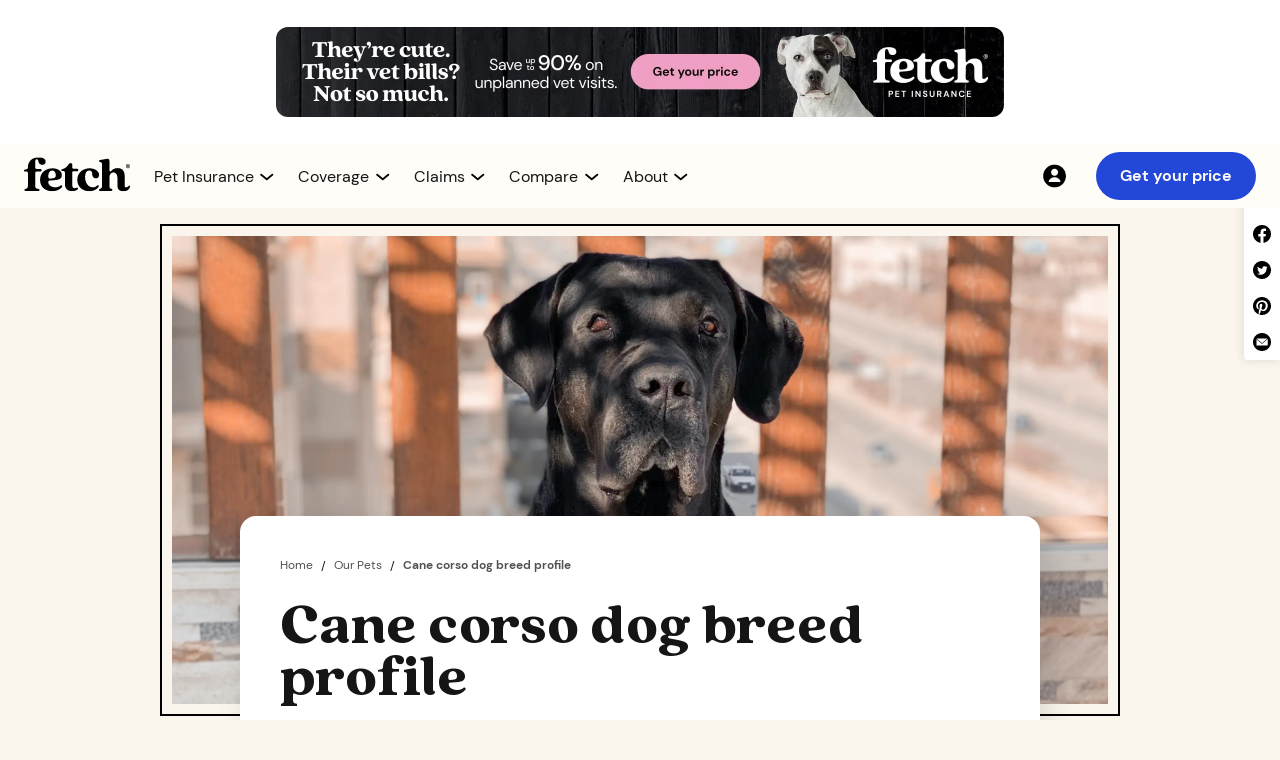

--- FILE ---
content_type: text/html; charset=utf-8
request_url: https://www.fetchpet.com/the-dig/cane-corso
body_size: 22053
content:
<!DOCTYPE html><!-- Last Published: Thu Jan 29 2026 14:32:47 GMT+0000 (Coordinated Universal Time) --><html data-wf-domain="webflow-www.fetchpet.com" data-wf-page="61f98ffac1db034ef3bcb3ec" data-wf-site="6011ced336f3c77caf0e1dad" lang="en-US" data-wf-collection="61f98ffac1db0379c0bcb31e" data-wf-item-slug="cane-corso"><head><meta charset="utf-8"/><title>Cane corso dog breed profile</title><meta content="Cane corso puppies can grow large and tend to be serious dogs, making them great companions for experienced dog parents." name="description"/><meta content="Cane corso dog breed profile" property="og:title"/><meta content="Cane corso puppies can grow large and tend to be serious dogs, making them great companions for experienced dog parents." property="og:description"/><meta content="https://cdn.prod.website-files.com/604bd0b0571e783e6dedca7f/66c394c503635e0fe1173d2d_63dd8e7c985238edb31bf0a8_cane-corso-dig-thumbnail.webp" property="og:image"/><meta content="Cane corso dog breed profile" property="twitter:title"/><meta content="Cane corso puppies can grow large and tend to be serious dogs, making them great companions for experienced dog parents." property="twitter:description"/><meta content="https://cdn.prod.website-files.com/604bd0b0571e783e6dedca7f/66c394c503635e0fe1173d2d_63dd8e7c985238edb31bf0a8_cane-corso-dig-thumbnail.webp" property="twitter:image"/><meta property="og:type" content="website"/><meta content="summary_large_image" name="twitter:card"/><meta content="width=device-width, initial-scale=1" name="viewport"/><meta content="0wnhxnQCWzq-M9y50pUDlGewWXI5xmha44cgnb4X1T4" name="google-site-verification"/><link href="https://cdn.prod.website-files.com/6011ced336f3c77caf0e1dad/css/fetchpet-usa.shared.29bf03fbf.min.css" rel="stylesheet" type="text/css" integrity="sha384-Kb8D+/0JupdFLNIlo7STdEp+RHgIcW8+NU4bbJi5LspeMn3C9SD7rPh2QPf6o3Fe" crossorigin="anonymous"/><link href="https://cdn.prod.website-files.com/6011ced336f3c77caf0e1dad/css/fetchpet-usa.61f98ffac1db034ef3bcb3ec-ac5bd7497.min.css" rel="stylesheet" type="text/css" integrity="sha384-5aPfzHsalMp7fcYdd5758uerJDucfJoiATEzeahK0K9yjn42+36kHhK81hE4hovu" crossorigin="anonymous"/><script src="https://use.typekit.net/oku0fdq.js" type="text/javascript"></script><script type="text/javascript">try{Typekit.load();}catch(e){}</script><script type="text/javascript">!function(o,c){var n=c.documentElement,t=" w-mod-";n.className+=t+"js",("ontouchstart"in o||o.DocumentTouch&&c instanceof DocumentTouch)&&(n.className+=t+"touch")}(window,document);</script><link href="https://cdn.prod.website-files.com/6011ced336f3c77caf0e1dad/64de721d3f38a03c37ee7df3_fetch-favicon.png" rel="shortcut icon" type="image/x-icon"/><link href="https://cdn.prod.website-files.com/6011ced336f3c77caf0e1dad/64de7224ecb44e255413f467_fetch-webclip.png" rel="apple-touch-icon"/><link href="https://www.fetchpet.com/the-dig/cane-corso" rel="canonical"/><!--
<script>
  (function (d) {
  var s = d.createElement("script");
  
  /* uncomment the following line to override default position*/ 
   s.setAttribute("data-position", 3);
  /* uncomment the following line to override default size (values: small, large)*/ 
   s.setAttribute("data-size", "small");
  /* uncomment the following line to override default language (e.g., fr, de, es, he, nl, etc.)*/ 
   s.setAttribute("data-language", "language");
  /* uncomment the following line to override color set via widget (e.g., #053f67)*/ 
   s.setAttribute("data-color", "#053e67");
  /* uncomment the following line to override type set via widget (1=person, 2=chair, 3=eye, 4=text)*/ 
   s.setAttribute("data-type", "1");
   s.setAttribute("data-statement_text:", "Our Accessibility Statement");
   s.setAttribute("data-statement_url", "http://www.example.com/accessibility"); 
  /* uncomment the following line to override support on mobile devices*/ 
     s.setAttribute("data-mobile", true); 
  /* uncomment the following line to set custom trigger action for accessibility menu*/ 
   s.setAttribute("data-trigger", "triggerId") 
   s.setAttribute(
    "data-account",
    "TP6wKMWoQp"
  );
  s.setAttribute("src", "https://cdn.userway.org/widget.js");
  (d.body || d.head).appendChild(s);
})(document);
</script>
--> 

<!--   
<script src="https://cdn.optimizely.com/js/25541590680.js"></script>
--> 


<!-- Optimizley Tag -->
 <link rel="preload" href="//cdn.optimizely.com/js/25541590680.js" as="script">
        <link rel="preconnect" href="//logx.optimizely.com">
    <script src="//cdn.optimizely.com/js/25541590680.js"></script>

<!-- dataLayer Initialization -->
<script>
var dataLayer = window.dataLayer = window.dataLayer || []; 
const searchParams = window.location.search;
const sessionParams = sessionStorage.getItem("searchData");
let dataLayerPCode,dataLayerCCode,dataLayerACode,dataLayerSubId;
    
if(searchParams){
let searchData = new URLSearchParams(searchParams)
dataLayerPCode = searchData.get('p');
dataLayerCCode = searchData.get('c');
dataLayerACode = searchData.get('a');
dataLayerSubId = searchData.get('subid');
}else if(sessionParams){
let sessionData = new URLSearchParams(sessionParams)
dataLayerPCode = sessionData.get('p');
dataLayerCCode = sessionData.get('c');
dataLayerACode = sessionData.get('a') ;
dataLayerSubId = sessionData.get('subid');
}
  
dataLayer.push({
  'event': 'dataLayer-initialized',
    'p_code':  dataLayerPCode || undefined,
    'c_code': dataLayerCCode || undefined,
    'a_code': dataLayerACode || undefined,
    'subid': dataLayerSubId || undefined,
    'content_language': 'en-us',
    'content_group': undefined,
    'user_id': undefined,
    'logged_in': undefined,
    'customer_type': undefined,
    'dl_promo_code': undefined,
    'cart_line_item_id': undefined
});
</script>

<!-- Google Tag Manager old -->
<script>
  (function(w,d,s,l,i){w[l]=w[l]||[];w[l].push({'gtm.start':
new Date().getTime(),event:'gtm.js'});var f=d.getElementsByTagName(s)[0],
j=d.createElement(s),dl=l!='dataLayer'?'&l='+l:'';j.async=true;j.src=
'https://www.googletagmanager.com/gtm.js?id='+i+dl;f.parentNode.insertBefore(j,f);
})(window,document,'script','dataLayer','GTM-5S7SWMP');</script>


<!-- Google Tag Manager new 

<script>
  (function(w,d,s,l,i){w[l]=w[l]||[];w[l].push({'gtm.start':
new Date().getTime(),event:'gtm.js'});var f=d.getElementsByTagName(s)[0],
j=d.createElement(s),dl=l!='dataLayer'?'&l='+l:'';j.async=true;j.src=
'/fetchgtgs/?id='+i+dl;f.parentNode.insertBefore(j,f);
})(window,document,'script','dataLayer','GTM-5S7SWMP');</script>
-->


<!-- old
<script defer src="https://cdn.prod.website-files.com/6011ced336f3c77caf0e1dad/6644f6a5f3f2372e3845f2af_US_Global.txt">
</script>
 -->

<!-- stable -->
<script defer src="https://cdn.prod.website-files.com/6011ced336f3c77caf0e1dad/675869335fdc4ae32c4b58a2_NewGlobal.txt">
</script>

<!-- Keyboard Interaction --> 
<script defer src="https://unpkg.com/wicg-inert/dist/inert.min.js"></script>

<!-- Jetboost -->
<script defer id="jetboost-script" type="text/javascript"> window.JETBOOST_SITE_ID = "ckrbbm29i00u60txqbncl4p3v"; (function(d) { var s = d.createElement("script"); s.src = "https://cdn.jetboost.io/jetboost.js"; s.async = 1; d.getElementsByTagName("head")[0].appendChild(s); })(document); </script> 

<!-- TrustBox script -->
<script defer type="text/javascript" src="//widget.trustpilot.com/bootstrap/v5/tp.widget.bootstrap.min.js"></script> 


<!-- End TrustBox script -->

<!-- Site-wide Open Graph image ( old )
<meta property="og:image" content="https://cdn.prod.website-files.com/6011ced336f3c77caf0e1dad/61b927182e573519d8b6a53e_fetch-og.png"> 
-->


<!-- Site-wide Open Graph image old -->
<meta property="og:image" content="https://cdn.prod.website-files.com/6011ced336f3c77caf0e1dad/678159325de1669b64ad17c8_fetch-webflow-open-graph-min.jpg"> 


<!-- Site-wide Open Graph image new 
<script>
  // Example: only add OG image if we're NOT on the "about" page
  if (!window.location.pathname.includes("/the-fetch-pet-gala-2025")) {
    const meta = document.createElement("meta");
    meta.setAttribute("property", "og:image");
    meta.setAttribute("content", "https://cdn.prod.website-files.com/6011ced336f3c77caf0e1dad/678159325de1669b64ad17c8_fetch-webflow-open-graph-min.jpg");
    document.head.appendChild(meta);
  }
</script>
-->


<!-- Pinterest -->
<meta name="p:domain_verify" content="199c22037fec716e0b622a98972f1656"/>



<!--
<script defer >(function(){var w=window;var ic=w.Intercom;if(typeof ic==="function"){ic('reattach_activator');ic('update',w.intercomSettings);}else{var d=document;var i=function(){i.c(arguments);};i.q=[];i.c=function(args){i.q.push(args);};w.Intercom=i;var l=function(){var s=d.createElement('script');s.type='text/javascript';s.async=true;s.src='https://widget.intercom.io/widget/' + APP_ID;var x=d.getElementsByTagName('script')[0];x.parentNode.insertBefore(s,x);};if(w.attachEvent){w.attachEvent('onload',l);}else{w.addEventListener('load',l,false);}}})();
</script>
-->

<style>
.icon_up {
  transform: rotateZ(180deg) !important;
}
.content_open {
  height: auto !important;
  opacity: 100% !important;
}

.dropdown-arrow-small.mega.new24.dropdown-arrow-icon.w-embed {
  transition: transform 0.25s cubic-bezier(0.39, 0.575, 0.565, 1);
}

.dropdown-menu.mega.new24.nav-dropdown-content {
  transition:
    height 0.5s cubic-bezier(0.39, 0.575, 0.565, 1),
    opacity 0.25s cubic-bezier(0.39, 0.575, 0.565, 1);
}
  .open_menu{
    transform: translateX(0%) !important;
  }
  
  .set_active_icon_color {
  filter: none !important;
}
    .set_active_nav_text_color {
  color: #2347D7 !important;
}
  

  .open_menu{
    transform: translateX(0%) !important;
  }
  
  .set_active_icon_color {
  filter: none !important;
}
    .set_active_nav_text_color {
  color: #2347D7 !important;
}
 body {
  width: 100%;
  overflow-x: hidden;
}
  
</style><link rel="alternate" hreflang="en-us" href="https://www.fetchpet.com/the-dig/cane-corso"/>
<link rel="alternate" hreflang="en-ca" href="https://www.fetchpet.com/canada/the-dig/cane-corso"/>

<script type="application/ld+json"> 
{
"@context":"https://schema.org",
"@type":"Article",
"name":"Cane corso dog breed profile",
"url":"https://www.fetchpet.com/the-dig/cane-corso",
"description":"Cane corso puppies can grow large and tend to be serious dogs, making them great companions for experienced dog parents.",
"keywords":"Cane corso dog breed profile",
"mainEntityOfPage":"https://www.fetchpet.com/the-dig/cane-corso",
"headline":"Cane corso dog breed profile",
"sourceOrganization":"Fetch Pet Insurance",
"author":"Janelle Leeson",
"image":"https://cdn.prod.website-files.com/604bd0b0571e783e6dedca7f/66c394c503635e0fe1173d2d_63dd8e7c985238edb31bf0a8_cane-corso-dig-thumbnail.webp",
"datePublished":"Jun 15, 2022",
"dateModified":"Nov 06, 2025",
"publisher":
{
"@type":"Organization",
"name":"Fetch Pet Insurance",
"logo":{"@type":"ImageObject","url":"https://assets-global.website-files.com/6011ced336f3c77caf0e1dad/612cfe4498860e1bfe116cf3_cmdet-hero-dog-glasses-food-bowl-p-1080.jpeg"}}} 
</script>
<style>
h3.cta-header.leaderboard.new-dig sup {
    font-size: 8px;
    width: 12px;
    height: 6px;
    display: inline-block;
    position: relative;
    top: unset;
  font-family: DM Sans,Verdana,sans-serif;
    line-height: 8px;
}
</style>

<!--
<script defer src="https://cdn.prod.website-files.com/6011ced336f3c77caf0e1dad/68cae3f0f428cb9095cf7511_dig-us.txt"></script>
--> 

<script defer src="https://cdn.prod.website-files.com/6011ced336f3c77caf0e1dad/68ee7aeacc5db90bd7783f32_us_dig.txt"></script>

<script src="https://salesfunnelquotesdk.fetchpet.com/fetchQuoteWidget/1.0.0/sdk.js"></script>
<script> fetchQuoteWidget.on("ready", () => { console.log("on quote sdk ready!"); fetchQuoteWidget.init({ tag: "quoteForm", }); }); fetchQuoteWidget.on("init", (response, error) => { if (response.isInitialized) { console.log("quote sdk initialized"); loadWidget(); } else { console.log(error); } }); fetchQuoteWidget.on("complete", (response, error) => { if (response) { console.log(response); } else { console.log(error); } }); function loadWidget() { fetchQuoteWidget.invoke({"styles":{"body":{"backgroundColor":"#f4f4f4"},"button":{"active":{"backgroundColor":"#f19fc2","color":"#000000","border":"2px solid #f19fc2"}}},"label":{"button":{"buttonTextStep1":"Get your price","buttonTextStep2":""},"heading":{"headingTextStep1":"Get a free Fetch Pet Insurance quote"}},"metaData":{"c":"","p":"","utm_medium":"","utm_source":"","utm_campaign":""},"partnerLogoURL":"","showAppLogo":false,"showSecondScreen":false,"showHeadingOnStep1":true}); }; </script>

<style>
figcaption {
    color: #515151;
    font-size: 0.875rem;
</style><script src="https://cdn.prod.website-files.com/6011ced336f3c77caf0e1dad%2F6544eda5f000985a163a8687%2F67f93c0993b7c352e972bc4e%2Ffinsweetcomponentsconfig-1.0.1.js" type="module" async="" siteId="6011ced336f3c77caf0e1dad" finsweet="components"></script></head><body class="body-sand"><div class="section-fetch-display-leaderboard fixed-height"><div class="container-fetch-display-leaderboard white-background"><a id="vet_bills_banner_link" aria-label="Get Your Price Banner" href="#" class="fetch-display-leaderboard image w-inline-block"><img width="300" height="220" alt="" src="https://cdn.prod.website-files.com/6011ced336f3c77caf0e1dad/664caf34053d9573d38239c6_Dig-US-May-24-Leaderboard-mob.webp" loading="eager" decoding="async" class="leaderboard-image mobile-only"/><img width="728" decoding="async" alt="" src="https://cdn.prod.website-files.com/6011ced336f3c77caf0e1dad/664ca9748287ac305a940e74_Dig-US-May-24-Leaderboard-dsk-min.webp" loading="eager" id="vet_bills_banner_image" class="leaderboard-image desktop-only"/></a></div></div><div class="nav_component"><div class="container-nav-component"><div class="nav-menu_mobile"><a data-testdev="default" viu="test" class="button-small is-cobalt w-button" data-stack="default" walmart-button="default" href="https://www.fetchpet.com/mypet" data-partners="test" button-location="navbar" nav-portal="default" nav-test="default" garfield-stack="default">Get your price</a></div><div id="hamburger_icon" tabindex="0" aria-label="main menu" aria-controls="hamburger_menu" aria-expanded="false" role="button" class="lottie-nav-hamburger"><div role="img" aria-label="hamburger" data-w-id="a1228b7c-12ae-db2e-5357-f15ad5dd0f15" data-is-ix2-target="1" class="lottie-nav-hamburger change" data-animation-type="lottie" data-src="https://cdn.prod.website-files.com/6011ced336f3c77caf0e1dad/61a668a507d180bbea3d7d6e_lf20_cwjG6q.json" data-loop="0" data-direction="1" data-autoplay="0" data-renderer="svg" data-default-duration="3" data-duration="0"></div></div><div class="content_nav"><a aria-label="home button" href="/" class="link-block_nav-logo w-inline-block"><img width="106" height="35" alt="" src="https://cdn.prod.website-files.com/6011ced336f3c77caf0e1dad/6564f040f57cf2a974fd785f_Fetch_PI_centered.svg" loading="eager" class="img-nav_logo-desktop"/><img width="95" height="44" alt="" src="https://cdn.prod.website-files.com/6011ced336f3c77caf0e1dad/680143c249c8667c44f0257e_logo_fetch-pet-insurance.webp" loading="eager" class="img-nav_logo-mob"/></a><nav id="hamburger_menu" class="nav-menu"><div class="nav-menu_left"><div class="nav-menu_items"><div class="nav-menu_items-wrapper"><div top_level_nav="" tabindex="0" nav_dropdown="" aria-controls="dropdown-pet-insurance" aria-expanded="false" role="button" data-w-id="a1228b7c-12ae-db2e-5357-f15ad5dd0f1e" class="nav-menu_item"><div class="content_nav-dropdown"><p nav_dropdown_text="" class="text-style_nav-menu">Pet Insurance</p><div class="nav-arrow-wrapper"><img src="https://cdn.prod.website-files.com/6011ced336f3c77caf0e1dad/68713a4d64637ef2f2deab37_chevron_down.svg" loading="eager" nav_dropdown_icon="" alt="" class="img-nav-menu_down-arrow"/></div></div></div><div id="dropdown-pet-insurance" nav_dropdown_content="" aria-hidden="true" inert="" class="content_nav-dropdown-menu hidden"><div class="nav-dropdown-menu_wrapper"><div main_pannel_links="" class="content-column_nav-dropdown"><a dropdown_first="" href="/dog-insurance" class="link-block_dropdown-item w-inline-block"><img width="48" height="48" alt="" src="https://cdn.prod.website-files.com/6011ced336f3c77caf0e1dad/686fea6de7dae68bf4ee3c32_icon-48-nav_dog.webp" loading="lazy" class="icon-nav-dropdown"/><div><p class="text-style_nav-dropdown">Dog Insurance</p><p class="text-style_nav-dropdown-sub">Help your dog live their very best life<br/></p></div></a><a href="/cat-insurance" class="link-block_dropdown-item w-inline-block"><img width="48" height="48" alt="" src="https://cdn.prod.website-files.com/6011ced336f3c77caf0e1dad/686fea6b9de2c8f5d1cb7d3b_icon-48-nav_cat.webp" loading="lazy" class="icon-nav-dropdown"/><div><p class="text-style_nav-dropdown">Cat Insurance</p><p class="text-style_nav-dropdown-sub">Give your cat the best care possible<br/></p></div></a><a href="/how-does-pet-insurance-work" class="link-block_dropdown-item w-inline-block"><img width="48" height="48" alt="" src="https://cdn.prod.website-files.com/6011ced336f3c77caf0e1dad/686fea71a247ee4885b2bc2b_icon-48-nav_pet-insurance.webp" loading="lazy" class="icon-nav-dropdown"/><div><p class="text-style_nav-dropdown">Pet Insurance Guide</p><p class="text-style_nav-dropdown-sub">Learn what is pet insurance and how you can help protect your pets<br/></p></div></a></div><div main_pannel_links="" class="content-column_nav-dropdown"><a href="/pet-insurance-cost" class="link-block_dropdown-item w-inline-block"><img width="48" height="48" alt="" src="https://cdn.prod.website-files.com/6011ced336f3c77caf0e1dad/686fea6c8c95b93254edfd03_icon-48-nav_cost.webp" loading="lazy" class="icon-nav-dropdown"/><div><p class="text-style_nav-dropdown">Pet Insurance Cost</p><p class="text-style_nav-dropdown-sub">Take a closer look at our pet insurance pricing<br/></p></div></a><a href="/terms-conditions" class="link-block_dropdown-item w-inline-block"><img width="48" height="48" alt="" src="https://cdn.prod.website-files.com/6011ced336f3c77caf0e1dad/686fea719c1f39daf596a543_icon-48-nav_sample-policy.webp" loading="lazy" class="icon-nav-dropdown"/><div><p class="text-style_nav-dropdown">Sample Policy</p><p class="text-style_nav-dropdown-sub">Want the details? View a sample policy<br/></p></div></a><a dropdown_mobile_last="" href="/faqs" class="link-block_dropdown-item w-inline-block"><img width="48" height="48" alt="" src="https://cdn.prod.website-files.com/6011ced336f3c77caf0e1dad/686fea6dbbd58922797b97b0_icon-48-nav_faqs.webp" loading="lazy" class="icon-nav-dropdown"/><div><p class="text-style_nav-dropdown">FAQs</p><p class="text-style_nav-dropdown-sub">Get answers to your pet insurance questions<br/></p></div></a></div><div right_pannel_links="" class="content-column_nav-dropdown_right"><div class="content_nav-dropdown_right"><div class="content_nav-dropdown_right-menu"><a data-event="internal-link" href="https://my.fetchpet.com/" class="link-block_nav-dropdown-right w-inline-block"><img src="https://cdn.prod.website-files.com/6011ced336f3c77caf0e1dad/687126ecc09c9ef3f67816fc_icon-20-nav_account.svg" loading="lazy" width="24" height="24" alt="" class="icon-nav-dropdown_tiny"/><div class="text-size_body-small">My Account</div></a><a href="/faqs" class="link-block_nav-dropdown-right w-inline-block"><img src="https://cdn.prod.website-files.com/6011ced336f3c77caf0e1dad/687126ec1cf0625815ff6b3d_icon-20-nav_faqs.svg" loading="lazy" width="24" height="24" alt="" class="icon-nav-dropdown_tiny"/><div data-event="click-to-call" class="text-size_body-small">FAQs</div></a><a aria-label="Contact 866.509.0163" data-number-nav-link="defualt" href="tel:+18665090163" class="link-block_nav-dropdown-right w-inline-block"><img src="https://cdn.prod.website-files.com/6011ced336f3c77caf0e1dad/687126ec839681953d256d22_icon-20-nav_call.svg" loading="lazy" width="24" height="24" alt="" class="icon-nav-dropdown_tiny"/><div data-number-nav-text="default" data-event="click-to-call" class="text-size_body-small">866.509.0163</div></a><a id="Live-Chat" href="#" class="link-block_nav-dropdown-right w-inline-block"><img src="https://cdn.prod.website-files.com/6011ced336f3c77caf0e1dad/687126ec294fde9d786a5bf2_icon-20-nav_chat.svg" loading="lazy" width="24" height="24" alt="" class="icon-nav-dropdown_tiny"/><div data-event="click-to-call" class="text-size_body-small">Chat support</div></a></div><a data-testdev="default" viu="test" class="button-small is-cobalt w-button" dropdown_last="" data-stack="default" walmart-button="default" href="https://www.fetchpet.com/mypet" data-partners="test" button-location="navbar" nav-portal="default" nav-test="default" garfield-stack="default">Get your price</a></div></div></div></div></div><div class="nav-menu_items-wrapper"><div class="nav-menu_item" nav_dropdown="" data-w-id="a1228b7c-12ae-db2e-5357-f15ad5dd0f6e" role="button" aria-controls="dropdown-coverage" id="nav-dropdown-coverage" aria-expanded="false" tabindex="0" top_level_nav=""><div class="content_nav-dropdown"><p nav_dropdown_text="" class="text-style_nav-menu">Coverage</p><div class="nav-arrow-wrapper"><img src="https://cdn.prod.website-files.com/6011ced336f3c77caf0e1dad/68713a4d64637ef2f2deab37_chevron_down.svg" loading="eager" nav_dropdown_icon="" alt="" class="img-nav-menu_down-arrow"/></div></div></div><div id="dropdown-coverage" nav_dropdown_content="" aria-hidden="true" inert="" class="content_nav-dropdown-menu hidden"><div class="nav-dropdown-menu_wrapper"><div main_pannel_links="" class="content-column_nav-dropdown"><a dropdown_first="" href="/pet-insurance/coverage" class="link-block_dropdown-item w-inline-block"><img width="48" height="48" alt="" src="https://cdn.prod.website-files.com/6011ced336f3c77caf0e1dad/686fea70e6bb8a34ac330df7_icon-48-nav_whats-covered.webp" loading="lazy" class="icon-nav-dropdown"/><div><p class="text-style_nav-dropdown">What’s Covered?</p><p class="text-style_nav-dropdown-sub">Learn more about what Fetch Pet Insurance covers<br/></p></div></a><a href="/pet-insurance/accident-and-illness" class="link-block_dropdown-item w-inline-block"><img width="48" height="48" alt="" src="https://cdn.prod.website-files.com/6011ced336f3c77caf0e1dad/686fea6be86c3094430f43d0_icon-48-nav_accident-illness.webp" loading="lazy" class="icon-nav-dropdown"/><div><p class="text-style_nav-dropdown">Accident &amp; Illness</p><p class="text-style_nav-dropdown-sub">Get a pet insurance plan for unexpected injuries and illnesses<br/></p></div></a><a href="/pet-insurance/wellness" class="link-block_dropdown-item w-inline-block"><img width="48" height="48" alt="" src="https://cdn.prod.website-files.com/6011ced336f3c77caf0e1dad/686fea710468e327a44926c6_icon-48-nav_wellness.webp" loading="lazy" class="icon-nav-dropdown"/><div><p class="text-style_nav-dropdown">Wellness</p><p class="text-style_nav-dropdown-sub">Help keep your pet healthy between vet visits with routine and preventative care<br/></p></div></a></div><div main_pannel_links="" class="content-column_nav-dropdown"><a href="/pet-insurance/dental-coverage" class="link-block_dropdown-item w-inline-block"><img width="48" height="48" alt="" src="https://cdn.prod.website-files.com/6011ced336f3c77caf0e1dad/686fea6d470c560122b4c45a_icon-48-nav_dental.webp" loading="lazy" class="icon-nav-dropdown"/><div><p class="text-style_nav-dropdown">Dental Coverage</p><p class="text-style_nav-dropdown-sub">Learn more about our comprehensive dental coverage for cats and dogs<br/></p></div></a><a href="/pet-insurance/pre-existing-conditions" class="link-block_dropdown-item w-inline-block"><img width="48" height="48" alt="" src="https://cdn.prod.website-files.com/6011ced336f3c77caf0e1dad/686fea7154e93608e4a55a6f_icon-48-nav_pre-existing.webp" loading="lazy" class="icon-nav-dropdown"/><div><p class="text-style_nav-dropdown">Pre-Existing Conditions</p><p class="text-style_nav-dropdown-sub">Learn about our policy on symptoms and pet health conditions prior to coverage<br/></p></div></a><a dropdown_mobile_last="" href="/pet-insurance/hereditary-and-congenital" class="link-block_dropdown-item w-inline-block"><img width="48" height="48" alt="" src="https://cdn.prod.website-files.com/6011ced336f3c77caf0e1dad/686fea6dd9a14cc6805fabfb_icon-48-nav_hereditary.webp" loading="lazy" class="icon-nav-dropdown"/><div><p class="text-style_nav-dropdown">Hereditary &amp; Congenital Conditions</p><p class="text-style_nav-dropdown-sub">Coverage for conditions your pet may inherit or develop in their lifetime<br/></p></div></a></div><div right_pannel_links="" class="content-column_nav-dropdown_right"><div class="content_nav-dropdown_right"><div class="content_nav-dropdown_right-menu"><a data-event="internal-link" href="https://my.fetchpet.com/" class="link-block_nav-dropdown-right w-inline-block"><img src="https://cdn.prod.website-files.com/6011ced336f3c77caf0e1dad/687126ecc09c9ef3f67816fc_icon-20-nav_account.svg" loading="lazy" width="24" height="24" alt="" class="icon-nav-dropdown_tiny"/><div class="text-size_body-small">My Account</div></a><a href="/faqs" class="link-block_nav-dropdown-right w-inline-block"><img src="https://cdn.prod.website-files.com/6011ced336f3c77caf0e1dad/687126ec1cf0625815ff6b3d_icon-20-nav_faqs.svg" loading="lazy" width="24" height="24" alt="" class="icon-nav-dropdown_tiny"/><div data-event="click-to-call" class="text-size_body-small">FAQs</div></a><a aria-label="Contact 866.509.0163" data-number-nav-link="defualt" href="tel:+18665090163" class="link-block_nav-dropdown-right w-inline-block"><img src="https://cdn.prod.website-files.com/6011ced336f3c77caf0e1dad/687126ec839681953d256d22_icon-20-nav_call.svg" loading="lazy" width="24" height="24" alt="" class="icon-nav-dropdown_tiny"/><div data-number-nav-text="default" data-event="click-to-call" class="text-size_body-small">866.509.0163</div></a><a id="Live-Chat" href="#" class="link-block_nav-dropdown-right w-inline-block"><img src="https://cdn.prod.website-files.com/6011ced336f3c77caf0e1dad/687126ec294fde9d786a5bf2_icon-20-nav_chat.svg" loading="lazy" width="24" height="24" alt="" class="icon-nav-dropdown_tiny"/><div data-event="click-to-call" class="text-size_body-small">Chat support</div></a></div><a data-testdev="default" viu="test" class="button-small is-cobalt w-button" dropdown_last="" data-stack="default" walmart-button="default" href="https://www.fetchpet.com/mypet" data-partners="test" button-location="navbar" nav-portal="default" nav-test="default" garfield-stack="default">Get your price</a></div></div></div></div></div><div class="nav-menu_items-wrapper"><div top_level_nav="" tabindex="0" nav_dropdown="" aria-expanded="false" aria-controls="dropdown-claims" role="button" data-w-id="a1228b7c-12ae-db2e-5357-f15ad5dd0fbe" class="nav-menu_item"><div class="content_nav-dropdown"><p nav_dropdown_text="" class="text-style_nav-menu">Claims</p><div class="nav-arrow-wrapper"><img src="https://cdn.prod.website-files.com/6011ced336f3c77caf0e1dad/68713a4d64637ef2f2deab37_chevron_down.svg" loading="eager" nav_dropdown_icon="" id="nav_dropdown_icon" alt="" class="img-nav-menu_down-arrow"/></div></div></div><div id="dropdown-claims" nav_dropdown_content="" aria-hidden="true" inert="" class="content_nav-dropdown-menu hidden"><div class="nav-dropdown-menu_wrapper"><div main_pannel_links="" class="content-column_nav-dropdown"><a dropdown_first="" href="/claims" class="link-block_dropdown-item w-inline-block"><img width="48" height="48" alt="" src="https://cdn.prod.website-files.com/6011ced336f3c77caf0e1dad/686fea6db654aab20ebb8020_icon-48-nav_claims-support.webp" loading="lazy" class="icon-nav-dropdown"/><div><p class="text-style_nav-dropdown">Claims Support</p><p class="text-style_nav-dropdown-sub">Have questions about a claim? We&#x27;re here to help<br/></p></div></a><a href="/claims/reimbursement" class="link-block_dropdown-item w-inline-block"><img width="48" height="48" alt="" src="https://cdn.prod.website-files.com/6011ced336f3c77caf0e1dad/686fea6b9859655ab5747663_icon-48-nav_claims-example.webp" loading="lazy" class="icon-nav-dropdown"/><div><p class="text-style_nav-dropdown">Claims Example</p><p class="text-style_nav-dropdown-sub">View our claim examples to see how you can save up to 90% on vet bills<br/></p></div></a></div><div main_pannel_links="" class="content-column_nav-dropdown"><a dropdown_mobile_last="" href="/claims/app" class="link-block_dropdown-item w-inline-block"><img width="48" height="48" alt="" src="https://cdn.prod.website-files.com/6011ced336f3c77caf0e1dad/686fea6b024277834bee05af_icon-48-nav_claims-app.webp" loading="lazy" class="icon-nav-dropdown"/><div><p class="text-style_nav-dropdown">Claims App</p><p class="text-style_nav-dropdown-sub">Download our app to easily submit and track claims<br/></p></div></a></div><div right_pannel_links="" class="content-column_nav-dropdown_right"><div class="content_nav-dropdown_right"><div class="content_nav-dropdown_right-menu"><a data-event="internal-link" href="https://my.fetchpet.com/" class="link-block_nav-dropdown-right w-inline-block"><img src="https://cdn.prod.website-files.com/6011ced336f3c77caf0e1dad/687126ecc09c9ef3f67816fc_icon-20-nav_account.svg" loading="lazy" width="24" height="24" alt="" class="icon-nav-dropdown_tiny"/><div class="text-size_body-small">My Account</div></a><a href="/faqs" class="link-block_nav-dropdown-right w-inline-block"><img src="https://cdn.prod.website-files.com/6011ced336f3c77caf0e1dad/687126ec1cf0625815ff6b3d_icon-20-nav_faqs.svg" loading="lazy" width="24" height="24" alt="" class="icon-nav-dropdown_tiny"/><div data-event="click-to-call" class="text-size_body-small">FAQs</div></a><a aria-label="Contact 866.509.0163" data-number-nav-link="defualt" href="tel:+18665090163" class="link-block_nav-dropdown-right w-inline-block"><img src="https://cdn.prod.website-files.com/6011ced336f3c77caf0e1dad/687126ec839681953d256d22_icon-20-nav_call.svg" loading="lazy" width="24" height="24" alt="" class="icon-nav-dropdown_tiny"/><div data-number-nav-text="default" data-event="click-to-call" class="text-size_body-small">866.509.0163</div></a><a id="Live-Chat" href="#" class="link-block_nav-dropdown-right w-inline-block"><img src="https://cdn.prod.website-files.com/6011ced336f3c77caf0e1dad/687126ec294fde9d786a5bf2_icon-20-nav_chat.svg" loading="lazy" width="24" height="24" alt="" class="icon-nav-dropdown_tiny"/><div data-event="click-to-call" class="text-size_body-small">Chat support</div></a></div><a data-testdev="default" viu="test" class="button-small is-cobalt w-button" dropdown_last="" data-stack="default" walmart-button="default" href="https://www.fetchpet.com/mypet" data-partners="test" button-location="navbar" nav-portal="default" nav-test="default" garfield-stack="default">Get your price</a></div></div></div></div></div><div class="nav-menu_items-wrapper"><div top_level_nav="" tabindex="0" nav_dropdown="" aria-controls="dropdown-compare" aria-expanded="false" role="button" data-w-id="a1228b7c-12ae-db2e-5357-f15ad5dd0ff6" class="nav-menu_item"><div class="content_nav-dropdown"><p nav_dropdown_text="" class="text-style_nav-menu">Compare</p><div class="nav-arrow-wrapper"><img src="https://cdn.prod.website-files.com/6011ced336f3c77caf0e1dad/68713a4d64637ef2f2deab37_chevron_down.svg" loading="eager" nav_dropdown_icon="" id="nav_dropdown_icon" alt="" class="img-nav-menu_down-arrow"/></div></div></div><div id="dropdown-compare" nav_dropdown_content="" aria-hidden="true" inert="" class="content_nav-dropdown-menu hidden"><div class="nav-dropdown-menu_wrapper"><div main_pannel_links="" class="content-column_nav-dropdown gap-1"><p class="text-style_eyebrow-small highlight-seafoam align-left">Fetch vs. Others</p><div class="text-wrapper_nav-compare"><div class="list-nav-compare"><a href="/compare/pets-best" class="link-block_compare-nav w-inline-block"><p class="text-size_body-medium"><strong>Pets Best</strong></p></a><a href="/compare/lemonade" class="link-block_compare-nav w-inline-block"><p class="text-size_body-medium"><strong>Lemonade</strong></p></a><a href="/compare/spot" class="link-block_compare-nav w-inline-block"><p class="text-size_body-medium"><strong>Spot</strong></p></a><a href="/compare/trupanion" class="link-block_compare-nav w-inline-block"><p class="text-size_body-medium"><strong>Trupanion</strong></p></a><a href="/compare/embrace" class="link-block_compare-nav w-inline-block"><p class="text-size_body-medium"><strong>Embrace</strong></p></a><a href="/compare/nationwide" class="link-block_compare-nav w-inline-block"><p class="text-size_body-medium"><strong>Nationwide</strong></p></a><a href="/compare/progressive" class="link-block_compare-nav w-inline-block"><p class="text-size_body-medium"><strong>Progressive</strong></p></a></div><div class="list-nav-compare"><a href="/compare/pumpkin" class="link-block_compare-nav w-inline-block"><p class="text-size_body-medium"><strong>Pumpkin</strong></p></a><a href="/compare/healthy-paws" class="link-block_compare-nav w-inline-block"><p class="text-size_body-medium"><strong>Healthy Paws</strong></p></a><a href="/compare/aspca" class="link-block_compare-nav w-inline-block"><p class="text-size_body-medium"><strong>ASPCA</strong></p></a><a href="/compare/akc" class="link-block_compare-nav w-inline-block"><p class="text-size_body-medium"><strong>AKC</strong></p></a><a href="/compare/geico" class="link-block_compare-nav w-inline-block"><p class="text-size_body-medium"><strong>Geico</strong></p></a><a href="/compare/metlife" class="link-block_compare-nav w-inline-block"><p class="text-size_body-medium"><strong>MetLife</strong></p></a><a href="/compare" class="link-block_compare-nav w-inline-block"><p class="text-size_body-medium is-cobalt"><strong>All providers</strong></p></a></div></div></div><div main_pannel_links="" class="content-column_nav-dropdown"><a dropdown_mobile_last="" href="/compare/buyers-guide-pet-insurance" class="link-block_dropdown-item w-inline-block"><img loading="lazy" src="https://cdn.prod.website-files.com/6011ced336f3c77caf0e1dad/686fea6be6bb8a34ac3309b5_icon-48-nav_buyers-guide.webp" alt="" class="icon-nav-dropdown"/><div><p class="text-style_nav-dropdown">Pet Insurance Buyers Guide</p><p class="text-style_nav-dropdown-sub">Get help with finding the right pet insurance plan<br/></p></div></a></div><div right_pannel_links="" class="content-column_nav-dropdown_right"><div class="content_nav-dropdown_right"><div class="content_nav-dropdown_right-menu"><a data-event="internal-link" href="https://my.fetchpet.com/" class="link-block_nav-dropdown-right w-inline-block"><img src="https://cdn.prod.website-files.com/6011ced336f3c77caf0e1dad/687126ecc09c9ef3f67816fc_icon-20-nav_account.svg" loading="lazy" width="24" height="24" alt="" class="icon-nav-dropdown_tiny"/><div class="text-size_body-small">My Account</div></a><a href="/faqs" class="link-block_nav-dropdown-right w-inline-block"><img src="https://cdn.prod.website-files.com/6011ced336f3c77caf0e1dad/687126ec1cf0625815ff6b3d_icon-20-nav_faqs.svg" loading="lazy" width="24" height="24" alt="" class="icon-nav-dropdown_tiny"/><div data-event="click-to-call" class="text-size_body-small">FAQs</div></a><a aria-label="Contact 866.509.0163" data-number-nav-link="defualt" href="tel:+18665090163" class="link-block_nav-dropdown-right w-inline-block"><img src="https://cdn.prod.website-files.com/6011ced336f3c77caf0e1dad/687126ec839681953d256d22_icon-20-nav_call.svg" loading="lazy" width="24" height="24" alt="" class="icon-nav-dropdown_tiny"/><div data-number-nav-text="default" data-event="click-to-call" class="text-size_body-small">866.509.0163</div></a><a id="Live-Chat" href="#" class="link-block_nav-dropdown-right w-inline-block"><img src="https://cdn.prod.website-files.com/6011ced336f3c77caf0e1dad/687126ec294fde9d786a5bf2_icon-20-nav_chat.svg" loading="lazy" width="24" height="24" alt="" class="icon-nav-dropdown_tiny"/><div data-event="click-to-call" class="text-size_body-small">Chat support</div></a></div><a data-testdev="default" viu="test" class="button-small is-cobalt w-button" dropdown_last="" data-stack="default" walmart-button="default" href="https://www.fetchpet.com/mypet" data-partners="test" button-location="navbar" nav-portal="default" nav-test="default" garfield-stack="default">Get your price</a></div></div></div></div></div><div class="nav-menu_items-wrapper"><div top_level_nav="" tabindex="0" nav_dropdown="" aria-controls="dropdown-about" aria-expanded="false" role="button" data-w-id="a1228b7c-12ae-db2e-5357-f15ad5dd103e" class="nav-menu_item"><div class="content_nav-dropdown"><p nav_dropdown_text="" class="text-style_nav-menu">About</p><div class="nav-arrow-wrapper"><img src="https://cdn.prod.website-files.com/6011ced336f3c77caf0e1dad/68713a4d64637ef2f2deab37_chevron_down.svg" loading="eager" nav_dropdown_icon="" id="nav_dropdown_icon" alt="" class="img-nav-menu_down-arrow"/></div></div></div><div id="dropdown-about" nav_dropdown_content="" aria-hidden="true" inert="" class="content_nav-dropdown-menu hidden"><div class="nav-dropdown-menu_wrapper"><div main_pannel_links="" class="content-column_nav-dropdown"><a dropdown_first="" href="/why-choose-fetch" class="link-block_dropdown-item w-inline-block"><img width="48" height="48" alt="" src="https://cdn.prod.website-files.com/6011ced336f3c77caf0e1dad/686fea71d9a14cc6805fae79_icon-48-nav_why-fetch.webp" loading="lazy" class="icon-nav-dropdown"/><div><p class="text-style_nav-dropdown">Why Choose Fetch</p><p class="text-style_nav-dropdown-sub">We offer more than just the most comprehensive pet insurance coverage<br/></p></div></a><a href="/pet-insurance/reviews" class="link-block_dropdown-item w-inline-block"><img width="48" height="48" alt="" src="https://cdn.prod.website-files.com/6011ced336f3c77caf0e1dad/686fea71d4eb8266c8ce6332_icon-48-nav_reviews.webp" loading="lazy" class="icon-nav-dropdown"/><div><p class="text-style_nav-dropdown">Reviews</p><p class="text-style_nav-dropdown-sub">Read reviews about Fetch Pet Insurance from real pet parents<br/></p></div></a><a href="/the-dig" class="link-block_dropdown-item w-inline-block"><img width="48" height="48" alt="" src="https://cdn.prod.website-files.com/6011ced336f3c77caf0e1dad/686fea6b54e93608e4a553f3_icon-48-nav_blog.webp" loading="lazy" class="icon-nav-dropdown"/><div><p class="text-style_nav-dropdown">Blog</p><p class="text-style_nav-dropdown-sub">Browse our blog for pet care tips, vet insights and more<br/></p></div></a><a href="/careers" class="link-block_dropdown-item w-inline-block"><img width="48" height="48" alt="" src="https://cdn.prod.website-files.com/6011ced336f3c77caf0e1dad/686fea6be6bb8a34ac3309c5_icon-48-nav_careers.webp" loading="lazy" class="icon-nav-dropdown"/><div><p class="text-style_nav-dropdown">Careers</p><p class="text-style_nav-dropdown-sub">Join the pack! Take a look at our job openings<br/></p></div></a></div><div main_pannel_links="" class="content-column_nav-dropdown"><a href="/pet-insurance/employee-benefits" class="link-block_dropdown-item w-inline-block"><img width="48" height="48" alt="" src="https://cdn.prod.website-files.com/6011ced336f3c77caf0e1dad/686fea6de9bbdf165ed6ffed_icon-48-nav_employee-benefits.webp" loading="lazy" class="icon-nav-dropdown"/><div><p class="text-style_nav-dropdown">Employee Benefits</p><p class="text-style_nav-dropdown-sub">Join other top companies that trust Fetch to protect their pets<br/></p></div></a><a href="/about-us" class="link-block_dropdown-item w-inline-block"><img width="48" height="48" alt="" src="https://cdn.prod.website-files.com/6011ced336f3c77caf0e1dad/686fea6b761de1e263b77c9f_icon-48-nav_about-us.webp" loading="lazy" class="icon-nav-dropdown"/><div><p class="text-style_nav-dropdown">About Us</p><p class="text-style_nav-dropdown-sub">Learn more about the humans behind the most comprehensive pet insurance<br/></p></div></a><a dropdown_mobile_last="" href="/newsroom" class="link-block_dropdown-item w-inline-block"><img width="48" height="48" alt="" src="https://cdn.prod.website-files.com/6011ced336f3c77caf0e1dad/686fea6db654aab20ebb8011_icon-48-nav_newsroom.webp" loading="lazy" class="icon-nav-dropdown"/><div><p class="text-style_nav-dropdown">Newsroom</p><p class="text-style_nav-dropdown-sub">Read the latest news and press coverage about Fetch<br/></p></div></a></div><div right_pannel_links="" class="content-column_nav-dropdown_right"><div class="content_nav-dropdown_right"><div class="content_nav-dropdown_right-menu"><a data-event="internal-link" href="https://my.fetchpet.com/" class="link-block_nav-dropdown-right w-inline-block"><img src="https://cdn.prod.website-files.com/6011ced336f3c77caf0e1dad/687126ecc09c9ef3f67816fc_icon-20-nav_account.svg" loading="lazy" width="24" height="24" alt="" class="icon-nav-dropdown_tiny"/><div class="text-size_body-small">My Account</div></a><a href="/faqs" class="link-block_nav-dropdown-right w-inline-block"><img src="https://cdn.prod.website-files.com/6011ced336f3c77caf0e1dad/687126ec1cf0625815ff6b3d_icon-20-nav_faqs.svg" loading="lazy" width="24" height="24" alt="" class="icon-nav-dropdown_tiny"/><div data-event="click-to-call" class="text-size_body-small">FAQs</div></a><a aria-label="Contact 866.509.0163" data-number-nav-link="defualt" href="tel:+18665090163" class="link-block_nav-dropdown-right w-inline-block"><img src="https://cdn.prod.website-files.com/6011ced336f3c77caf0e1dad/687126ec839681953d256d22_icon-20-nav_call.svg" loading="lazy" width="24" height="24" alt="" class="icon-nav-dropdown_tiny"/><div data-number-nav-text="default" data-event="click-to-call" class="text-size_body-small">866.509.0163</div></a><a id="Live-Chat" href="#" class="link-block_nav-dropdown-right w-inline-block"><img src="https://cdn.prod.website-files.com/6011ced336f3c77caf0e1dad/687126ec294fde9d786a5bf2_icon-20-nav_chat.svg" loading="lazy" width="24" height="24" alt="" class="icon-nav-dropdown_tiny"/><div data-event="click-to-call" class="text-size_body-small">Chat support</div></a></div><a data-testdev="default" viu="test" class="button-small is-cobalt w-button" dropdown_last="" data-stack="default" walmart-button="default" href="https://www.fetchpet.com/mypet" data-partners="test" button-location="navbar" nav-portal="default" nav-test="default" garfield-stack="default">Get your price</a></div></div></div></div></div><div right_pannel_links="" class="content-column_nav-dropdown_right is-mobile-menu"><div class="content_nav-dropdown_right"><div class="content_nav-dropdown_right-menu"><a data-event="internal-link" href="https://my.fetchpet.com/" class="link-block_nav-dropdown-right w-inline-block"><img src="https://cdn.prod.website-files.com/6011ced336f3c77caf0e1dad/687126ecc09c9ef3f67816fc_icon-20-nav_account.svg" loading="lazy" width="24" height="24" alt="" class="icon-nav-dropdown_tiny"/><div class="text-size_body-small">My Account</div></a><a href="/faqs" class="link-block_nav-dropdown-right w-inline-block"><img src="https://cdn.prod.website-files.com/6011ced336f3c77caf0e1dad/687126ec1cf0625815ff6b3d_icon-20-nav_faqs.svg" loading="lazy" width="24" height="24" alt="" class="icon-nav-dropdown_tiny"/><div data-event="click-to-call" class="text-size_body-small">FAQs</div></a><a data-number-nav-link="defualt" href="tel:+18665090163" class="link-block_nav-dropdown-right w-inline-block"><img src="https://cdn.prod.website-files.com/6011ced336f3c77caf0e1dad/687126ec839681953d256d22_icon-20-nav_call.svg" loading="lazy" width="24" height="24" alt="" class="icon-nav-dropdown_tiny"/><div data-number-nav-text="default" data-event="click-to-call" class="text-size_body-small">866.509.0163</div></a><a id="Live-Chat" href="#" class="link-block_nav-dropdown-right w-inline-block"><img src="https://cdn.prod.website-files.com/6011ced336f3c77caf0e1dad/687126ec294fde9d786a5bf2_icon-20-nav_chat.svg" loading="lazy" width="24" height="24" alt="" class="icon-nav-dropdown_tiny"/><div data-event="click-to-call" class="text-size_body-small">Chat support</div></a></div><a data-testdev="default" viu="test" class="button-small is-cobalt w-button" data-stack="default" walmart-button="default" href="https://www.fetchpet.com/mypet" data-partners="test" button-location="navbar" nav-portal="default" id="last_mobile_nav_view_link" nav-test="default" garfield-stack="default">Get your price</a></div></div></div></div><div class="nav-menu_right"><a id="account_module" data-event="internal-link" aria-label="My Account" header_button="" href="https://my.fetchpet.com/" class="header-link flex new24 w-inline-block"><img loading="eager" src="https://cdn.prod.website-files.com/6011ced336f3c77caf0e1dad/660ed43cbe548dd3069f4425_icon-nav-account.svg" alt="Account icon" class="icon-nav-dropdown_tiny new24"/><div class="header-link-text hide-below-1440">My Account</div></a><a data-testdev="default" viu="test" class="button-small is-cobalt w-button" data-stack="default" walmart-button="default" href="https://www.fetchpet.com/mypet" data-partners="test" button-location="navbar" nav-portal="default" nav-test="default" garfield-stack="default">Get your price</a></div></nav></div></div><div data-w-id="90463e8c-a555-da77-01e1-9cce4f94c363" class="nav-background"></div></div><div class="page-wrapper"><div class="hero-image-section"><div class="hero-image-container cls-height"><div class="hero-image-wrapper cls-height"><div class="blog-hero-image cls-height"><img height="960" loading="eager" width="1280" src="https://cdn.prod.website-files.com/604bd0b0571e783e6dedca7f/66c394c603635e0fe1173d58_63dd8e760f08cdcd7220d80e_cane-corso-dig-hero.webp" alt="A cane corso dog on a city balcony." decoding="async" class="article-hero-image cls-height"/></div><div class="photo-frame"></div></div></div></div><div class="section-article"><div class="container-article"><div class="tile-article"><div class="breadcrumb-wrapper"><a href="/the-dig" aria-label="home page" class="breadcrumb-link">Home</a><p class="slash">/</p><a href="https://www.fetchpet.com/fetch-pets" aria-label="the dig page" class="breadcrumb-link">Our Pets</a><p class="slash">/</p><a aria-label="Cane corso dog breed profile" href="/the-dig/cane-corso" aria-current="page" class="breadcrumb-link w--current">Cane corso dog breed profile</a></div><p class="category-flag hide-category">Our Pets</p><h1 class="heading-style-h1 article">Cane corso dog breed profile</h1><h2 class="article-subhead">Cane corsos are also known as Italian Mastiffs.</h2><div class="byline-container"><div class="byline"><div class="byline-icon w-embed"><svg aria-label="profile" id="icon-tiny-author" xmlns="http://www.w3.org/2000/svg" width="12.25" height="14.13" viewBox="0 0 12.25 14.13"><circle cx="6.13" cy="3.25" r="2.62" style="fill:none;stroke:#515151;stroke-width:1.25px"/><path d="M2.5,14.5v-2a3,3,0,0,1,3-3h5a3,3,0,0,1,3,3v2" transform="translate(-1.88 -1)" style="fill:none;stroke:#515151;stroke-linecap:round;stroke-width:1.25px"/></svg></div><a href="/authors/janelle-leeson" class="w-inline-block"><p class="byline-text with-link">Janelle Leeson</p></a></div><div class="byline-divider"></div><div class="byline"><div class="byline-icon w-embed"><svg aria-label="calendar" id="icon-tiny-date" xmlns="http://www.w3.org/2000/svg" width="14" height="14" viewBox="0 0 14 14"><path d="M2,1.63H12A1.38,1.38,0,0,1,13.38,3v9A1.37,1.37,0,0,1,12,13.38H2A1.37,1.37,0,0,1,.63,12V3A1.38,1.38,0,0,1,2,1.63Z" style="fill:none;stroke:#515151;stroke-width:1.25px"/><line x1="1" y1="5.38" x2="13" y2="5.38" style="fill:none;stroke:#515151;stroke-width:1.25px"/><line x1="3.63" y1="2.38" x2="3.63" y2="0.63" style="fill:none;stroke:#515151;stroke-linecap:round;stroke-width:1.25px"/><line x1="10.38" y1="2.38" x2="10.38" y2="0.63" style="fill:none;stroke:#515151;stroke-linecap:round;stroke-width:1.25px"/></svg></div><p class="byline-text">June 15, 2022</p></div><div class="byline-divider"></div><div class="byline"><div class="byline-icon w-embed"><svg aria-label="clock" id="icon-tiny-read-time" xmlns="http://www.w3.org/2000/svg" width="14" height="14" viewBox="0 0 14 14"><circle cx="7" cy="7" r="6.37" style="fill:none;stroke:#515151;stroke-width:1.25px"/><line x1="7.02" y1="6.88" x2="7.02" y2="2.63" style="fill:none;stroke:#515151;stroke-linecap:round;stroke-width:1.25px"/><line x1="9.45" y1="8.27" x2="7.04" y2="6.95" style="fill:none;stroke:#515151;stroke-linecap:round;stroke-width:1.25px"/></svg></div><p class="byline-text">3</p><p class="read-time-text">minute read</p></div></div><div template-container="default" class="rich-text fixed-width w-richtext"><p>Whether your dog is 100% cane corso or a cane corso mix, learning about the breed can explain a lot about your pet’s personality, habits and overall health. </p><p>Also known as Italian Mastiffs, cane corso puppies can grow to be a whopping 110 pounds. But don’t let their size fool you. According to Courtney Briggs, head trainer at <a href="https://zoomroom.com/">Zoom Room</a>, with early positive reinforcement and <a href="https://www.fetchpet.com/the-dig/how-to-socialize-your-dog">socialization</a>, these gentle giants with a more serious demeanor make wonderful companions for experienced dog parents. If this adorably wrinkled pet has caught your eye, you’ll love these fun facts.</p><h2><strong>What is the history of the cane corso dog breed?</strong> </h2><p>Cane corso pups come from a long line of dogs meant to work as guardians and hunters, Briggs explained. Their lineage begins in Italy, where they learned to be loyal and protective of their families — a job they still take to heart.  </p><p>“Because they’re working dogs who thrive on having a job to do, lots of mental stimulation will help lead to a healthy life,” Briggs said.</p><h2><strong>What is the temperament of the cane corso dog breed?</strong></h2><p>The cane corso is a devoted dog that loves to be given tasks and will take their job seriously — especially when that job is playing fetch. They’re an intelligent and slightly independent breed of dog.</p><p>Along with a strong work ethic and protective nature comes a bold personality and an innate prey drive. While true for any dog breed, <a href="https://www.fetchpet.com/the-dig/how-to-train-a-puppy">early socialization</a> and <a href="https://www.fetchpet.com/the-dig/dog-obedience-training">training</a> are especially key to promoting a happy home with a cane corso living with other pets or children.</p><h2><strong>What do cane corso dogs look like?</strong> </h2><p>The average size of an adult cane corso is between 90 and 110 pounds. They have a muscular build and require a fair amount of <a href="https://www.fetchpet.com/the-dig/dog-zoomies">exercise</a>. Other notable physical features include a wide chest and a wrinkled forehead. </p><p>You’ll find cane corso dogs sporting a few different coat colors, including black, gray, fawn (a yellowish-tan), red or brindle (brown with patterns of dark brown to black).</p><p><strong>RELATED: </strong><a href="https://www.fetchpet.com/breeds/cane-corso">Cane corso dog insurance</a></p></div><a id="vet_bills_middle_banner_link" aria-label="Get Your Price Banner" data-stack="default" href="https://www.fetchpet.com/mypet" class="sales-cta w-inline-block"><img src="https://cdn.prod.website-files.com/6011ced336f3c77caf0e1dad/664ca9749c9e04d0d96440e1_Dig-US-May-24-article-banner-mob-min.webp" loading="lazy" sizes="100vw" srcset="https://cdn.prod.website-files.com/6011ced336f3c77caf0e1dad/664ca9749c9e04d0d96440e1_Dig-US-May-24-article-banner-mob-min-p-500.webp 500w, https://cdn.prod.website-files.com/6011ced336f3c77caf0e1dad/664ca9749c9e04d0d96440e1_Dig-US-May-24-article-banner-mob-min.webp 600w" alt="" class="img-mobile-only full-width"/><img class="img-desktop-only full-width" src="https://cdn.prod.website-files.com/6011ced336f3c77caf0e1dad/664ca975d3812580233ef1d1_Dig-US-May-24-article-banner-dsk-min.webp" width="720" height="Auto" alt="" sizes="(max-width: 767px) 100vw, 720px" id="vet_bills_middle_banner_image" loading="lazy" srcset="https://cdn.prod.website-files.com/6011ced336f3c77caf0e1dad/664ca975d3812580233ef1d1_Dig-US-May-24-article-banner-dsk-min-p-500.webp 500w, https://cdn.prod.website-files.com/6011ced336f3c77caf0e1dad/664ca975d3812580233ef1d1_Dig-US-May-24-article-banner-dsk-min-p-800.webp 800w, https://cdn.prod.website-files.com/6011ced336f3c77caf0e1dad/664ca975d3812580233ef1d1_Dig-US-May-24-article-banner-dsk-min-p-1080.webp 1080w, https://cdn.prod.website-files.com/6011ced336f3c77caf0e1dad/664ca975d3812580233ef1d1_Dig-US-May-24-article-banner-dsk-min.webp 1440w"/></a><a id="vet_bills_middle_banner_link" aria-label="Get Your Price Banner" href="#" class="sales-cta w-inline-block w-condition-invisible"><img src="https://cdn.prod.website-files.com/6011ced336f3c77caf0e1dad/664ca9749c9e04d0d96440e1_Dig-US-May-24-article-banner-mob-min.jpg" loading="lazy" width="300" alt="" class="img-mobile-only w-dyn-bind-empty"/><img src="https://cdn.prod.website-files.com/6011ced336f3c77caf0e1dad/664ca975d3812580233ef1d1_Dig-US-May-24-article-banner-dsk-min.jpg" loading="lazy" width="720" alt="" id="vet_bills_middle_banner_image" class="img-desktop-only w-dyn-bind-empty"/></a><div template-container="default" class="rich-text fixed-width w-richtext"><h2><strong>Do cane corso dogs shed?</strong></h2><p>The cane corso dog breed has a thick two-layered coat that does <a href="https://www.fetchpet.com/the-dig/what-causes-hair-loss-in-dogs">shed</a> year-round. It’s easy to <a href="https://www.fetchpet.com/the-dig/how-to-groom-a-dog">groom</a>, Briggs said, and requires little maintenance.  </p><h2><strong>Common health conditions that affect the cane corso dog breed</strong></h2><p>The lifespan of a cane corso is around 10 to 11 years. Considering their large size, cane corso pups are generally a healthy breed. Talk to your veterinarian about how to prevent the following common health issues from affecting your pooch:  </p><ul role="list"><li><a href="https://www.fetchpet.com/the-dig/hip-dysplasia-in-dogs">Hip dysplasia </a></li><li><a href="https://www.fetchpet.com/the-dig/dog-ear-infection">Ear infections </a></li><li><a href="https://www.fetchpet.com/the-dig/bloat-in-dogs">Bloat</a></li></ul><p>As with any newly adopted pup, you should make an<a href="https://www.fetchpet.com/the-dig/first-vet-visit"> appointment with your veterinarian</a> soon after arriving home to ensure a long and happy life together. </p><h2><strong>Adopting a cane corso dog or puppy</strong></h2><p>Are you interested in adopting a cane corso, cane corso puppy, cane corso mix or any pet at all? Check out our <a href="https://www.fetchpet.com/shelters">shelter partners </a>to find your new best friend.</p><p><em>Fetch’s expert-backed editorial, The Dig, answers all the questions you forget to ask your vet — or are too embarrassed to ask at the dog park. We’re here to help you and your best friend have more good days, and to support you on the tough ones, too. With the most complete </em><a target="_blank" href="https://www.fetchpet.com/"><em>pet insurance</em></a><em> and exclusive member benefits like Fetch Pet Rx, Fetch Health Perks, and Fetch Online Vets, Fetch is designed to help pets live longer, healthier lives.</em></p></div><div class="divider grey bottom-margin"></div><p class="text-size-regular grey not-cenetered"><em>The Dig, </em><a href="/" aria-label="home page url"><em>Fetch Pet Insurance</em></a><em>&#x27;s expert-backed editorial, answers all of the questions you forget to ask your vet or are too embarrassed to ask at the dog </em><em>park. We help make sure you and your best friend have more good days, but we’re there on bad days, too. </em></p><div class="fletch-widget-wrapper"><div class="text-wrapper-fletch"><p class="heading-style-h3 white-text">Save <span class="text-span-up-to">up to</span> 90% on unexpected vet bills</p><div class="bullets"><div class="bullet-row"><div class="bullet-icon"><div class="bullet-checkmark large w-embed"><svg aria-label="checkmark" id="bullet-check-icon" data-name="bullet-check-icon" xmlns="http://www.w3.org/2000/svg" width="11" height="13" viewBox="0 0 11 13"><path d="M11,.63A1.09,1.09,0,0,0,9.54,1L3.41,10.46a.31.31,0,0,0-.05-.1l-.07-.17a2.44,2.44,0,0,1-.1-.24,11.19,11.19,0,0,1-.37-1.16c0-.18-.09-.36-.12-.54s0-.2-.06-.3-.06-.38,0-.17a1.08,1.08,0,0,0-1-1c-.51,0-1.13.47-1,1A12,12,0,0,0,2.45,13a1.07,1.07,0,0,0,1.81,0l7.1-10.94A1,1,0,0,0,11,.63Z" transform="translate(-0.5 -0.5)" style="fill:#F19FC2"/></svg></div></div><p class="text-size-medium white-text no-bottom-margin">Use any veterinarian in the U.S. or Canada<br/></p></div><div class="bullet-row"><div class="bullet-icon"><div class="bullet-checkmark large w-embed"><svg aria-label="checkmark" id="bullet-check-icon" data-name="bullet-check-icon" xmlns="http://www.w3.org/2000/svg" width="11" height="13" viewBox="0 0 11 13"><path d="M11,.63A1.09,1.09,0,0,0,9.54,1L3.41,10.46a.31.31,0,0,0-.05-.1l-.07-.17a2.44,2.44,0,0,1-.1-.24,11.19,11.19,0,0,1-.37-1.16c0-.18-.09-.36-.12-.54s0-.2-.06-.3-.06-.38,0-.17a1.08,1.08,0,0,0-1-1c-.51,0-1.13.47-1,1A12,12,0,0,0,2.45,13a1.07,1.07,0,0,0,1.81,0l7.1-10.94A1,1,0,0,0,11,.63Z" transform="translate(-0.5 -0.5)" style="fill:#F19FC2"/></svg></div></div><p class="text-size-medium white-text no-bottom-margin">Rated &#x27;Excellent&#x27; on Trustpilot</p></div><div class="bullet-row"><div class="bullet-icon"><div class="bullet-checkmark large w-embed"><svg aria-label="checkmark" id="bullet-check-icon" data-name="bullet-check-icon" xmlns="http://www.w3.org/2000/svg" width="11" height="13" viewBox="0 0 11 13"><path d="M11,.63A1.09,1.09,0,0,0,9.54,1L3.41,10.46a.31.31,0,0,0-.05-.1l-.07-.17a2.44,2.44,0,0,1-.1-.24,11.19,11.19,0,0,1-.37-1.16c0-.18-.09-.36-.12-.54s0-.2-.06-.3-.06-.38,0-.17a1.08,1.08,0,0,0-1-1c-.51,0-1.13.47-1,1A12,12,0,0,0,2.45,13a1.07,1.07,0,0,0,1.81,0l7.1-10.94A1,1,0,0,0,11,.63Z" transform="translate(-0.5 -0.5)" style="fill:#F19FC2"/></svg></div></div><p class="text-size-medium white-text">The most comprehensive pet insurance</p></div></div></div><div class="fetch-widget-embed-wrapper"><div class="borderradius"><div id="quoteForm" class="quoteform-sec the-dig-config"></div></div></div><div class="fetch-widget-embed-wrapper hide-widget"><div class="html-embed w-embed w-iframe"><iframe id="ifVCFrame"  style="height:400px;width:100%;border: 0px; display:block !important; background: #FFFFFF;
box-shadow: 0px 25px 50px rgba(156, 166, 202, 0.4);
border-radius: 20px;"></iframe></div></div><img src="https://cdn.prod.website-files.com/6011ced336f3c77caf0e1dad/6442a899490d76e15a74cd0e_fetch-wordmark-white.svg" loading="lazy" alt="" class="fletch-widget-logo"/></div><div class="social-share-button-wrapper"><div data-w-id="83469309-8bb7-491a-1a89-41f41ba982d7" class="social-share-button trigger"><img src="https://cdn.prod.website-files.com/6011ced336f3c77caf0e1dad/61d31af1ea8739e2b191c87b_icons8-share.svg" loading="lazy" alt="" class="social-share-icon"/><div class="social-share-x w-embed"><svg aria-label="x" id="social-share-x" xmlns="http://www.w3.org/2000/svg" width="16" height="16" viewBox="0 0 16 16"><path d="M16.16,1.3a1.08,1.08,0,0,0-1.54,0L8.48,7.44,2.33,1.3A1.07,1.07,0,0,0,.8,1.3a1.07,1.07,0,0,0,0,1.53L6.94,9,.8,15.12a1.09,1.09,0,1,0,1.53,1.54l6.15-6.15,6.14,6.15a1.09,1.09,0,1,0,1.54-1.54L10,9l6.15-6.15A1.09,1.09,0,0,0,16.16,1.3Z" transform="translate(-0.48 -0.98)" style="fill-rule:evenodd"/></svg></div></div><div class="social-share-dropdown"><div class="social-share-embed w-embed"><a aria-label="facebook share" class="w-inline-block social-share-button facebook" href="https://www.facebook.com/sharer/sharer.php?u=&t=" title="Share on Facebook" target="_blank" onclick="window.open('https://www.facebook.com/sharer/sharer.php?u=' + encodeURIComponent(document.URL) + '&t=' + encodeURIComponent(document.URL)); return false;"> </a></div><div class="social-share-embed w-embed"><a aria-label="twitter share" class="w-inline-block social-share-button twitter" href="https://twitter.com/intent/tweet?" target="_blank" title="Tweet" onclick="window.open('https://twitter.com/intent/tweet?text=Check%20out%20' + encodeURIComponent(document.title) + ':%20 ' + encodeURIComponent(document.URL)); return false;"></a></div><div class="social-share-embed w-embed"><a aria-label="pinterest share" class="w-inline-block social-share-button pinterest" href="http://pinterest.com/pin/create/button/?url=&description=" target="_blank" title="Pin it" onclick="window.open('http://pinterest.com/pin/create/button/?url=' + encodeURIComponent(document.URL) + '&description=' + encodeURIComponent(document.title)); return false;"></a></div><div aria-label="email" class="social-share-embed w-embed"><a class="w-inline-block social-share-button email" href="/cdn-cgi/l/email-protection#7e410d0b1c141b1d0a43581c111a0743445b4c4e" target="_blank" title="Email" onclick="window.open('mailto:?subject=' + encodeURIComponent(document.title) + '&body=' + encodeURIComponent(document.URL)); return false;"></a></div><a href="#" class="social-share-button facebook hide w-inline-block"></a><a href="#" class="social-share-button twitter hide w-inline-block"></a><a href="#" class="social-share-button pinterest hide w-inline-block"></a><a href="#" class="social-share-button email hide w-inline-block"></a></div></div><p class="image-attribution _1remabove">Photo by Maiar Shalaby on Unsplash</p></div><img src="https://cdn.prod.website-files.com/6011ced336f3c77caf0e1dad/60539b19937c3cc46ec7c915_paw-shape-large.svg" loading="eager" decoding="async" alt="" class="paw-print hidemobile"/></div></div><div class="section-centered relative"><div class="container-centered recent-articles swap-padding"><div class="container-section-header"><h2 class="header-style-h2">Explore our products</h2></div><div class="dig-list-wrapper"><div class="dig-list"><a href="/how-does-pet-insurance-work" class="dig-list-item w-inline-block"><img src="https://cdn.prod.website-files.com/6011ced336f3c77caf0e1dad/6463a78b5171db9a8581e6f9_explore-products-pet-insurance-thumb.webp" loading="lazy" width="400" sizes="(max-width: 479px) 100vw, 400px" alt="" srcset="https://cdn.prod.website-files.com/6011ced336f3c77caf0e1dad/6463a78b5171db9a8581e6f9_explore-products-pet-insurance-thumb-p-500.webp 500w, https://cdn.prod.website-files.com/6011ced336f3c77caf0e1dad/6463a78b5171db9a8581e6f9_explore-products-pet-insurance-thumb.webp 800w" class="thumbnail-link _50"/><div class="preview-text products"><h2 class="heading-style-label centered no-bottom-margin">Pet Insurance</h2></div></a><a href="/dog-insurance" class="dig-list-item w-inline-block"><img src="https://cdn.prod.website-files.com/6011ced336f3c77caf0e1dad/6463a78bfa807d094084069e_explore-products-dog-insurance-thumb.webp" loading="lazy" width="400" sizes="(max-width: 479px) 100vw, 400px" alt="" srcset="https://cdn.prod.website-files.com/6011ced336f3c77caf0e1dad/6463a78bfa807d094084069e_explore-products-dog-insurance-thumb-p-500.webp 500w, https://cdn.prod.website-files.com/6011ced336f3c77caf0e1dad/6463a78bfa807d094084069e_explore-products-dog-insurance-thumb.webp 800w" class="thumbnail-link _50"/><div class="preview-text products"><h2 class="heading-style-label centered no-bottom-margin">Dog Insurance</h2></div></a><a href="/cat-insurance" class="dig-list-item w-inline-block"><img src="https://cdn.prod.website-files.com/6011ced336f3c77caf0e1dad/6463a78a96b7d3c55739d675_explore-products-cat-insurance-thumb.webp" loading="lazy" width="400" sizes="(max-width: 479px) 100vw, 400px" alt="" srcset="https://cdn.prod.website-files.com/6011ced336f3c77caf0e1dad/6463a78a96b7d3c55739d675_explore-products-cat-insurance-thumb-p-500.webp 500w, https://cdn.prod.website-files.com/6011ced336f3c77caf0e1dad/6463a78a96b7d3c55739d675_explore-products-cat-insurance-thumb.webp 800w" class="thumbnail-link _50"/><div class="preview-text products"><h2 class="heading-style-label centered no-bottom-margin">Cat Insurance</h2></div></a></div></div></div></div><div class="newsletter-container"><div class="h2-container"><h2 class="centered-header">Sign up for our newsletter</h2></div><div class="email-subscribe top-margin w-form"><form data-name="Newsletter signup" name="wf-form-Newsletter-signup" id="wf-form-Newsletter-signup" method="post" class="email-subscribe-form dark" data-wf-page-id="61f98ffac1db034ef3bcb3ec" data-wf-element-id="ae277f31-0db9-4591-8e23-5a8112dbccba"><input class="hidenewsletteinput w-input" maxlength="256" name="NewsletterUniqieIdentifier" data-name="NewsletterUniqieIdentifier" placeholder="" type="text" id="NewsletterUniqieIdentifier"/><input class="email-subscribe-field transparent dark w-input" maxlength="256" name="Email-2" data-name="Email 2" placeholder="Email Address" title="email" type="email" id="Email-2" required=""/><input type="submit" data-wait="Please wait..." id="email_form_submit2" data-event="newsletter-signup, newsletter-email" data-location="newsletter-form" class="submit-button static dark w-button" value="Stay in the loop"/></form><div class="success-message dark w-form-done"><div class="success-message-content"><div class="success dark">Thank you!</div><div class="success-lottie" data-w-id="ae277f31-0db9-4591-8e23-5a8112dbccc1" data-animation-type="lottie" data-src="https://cdn.prod.website-files.com/6011ced336f3c77caf0e1dad/618d84c0a401319255c82415_lf30_editor_lyefoblf.json" data-loop="0" data-direction="1" data-autoplay="1" data-is-ix2-target="0" data-renderer="svg" data-default-duration="1.45" data-duration="0"></div></div></div><div class="error-message w-form-fail"><div class="text-block-3">Oops! Something went wrong.</div></div></div></div><div id="hide_popup_div" class="hide_popup_div"></div><div class="div-block-303 w-condition-invisible"></div><footer id="LiveChat" new-footer="" class="footer-component_dark"><div class="container-footer"><div class="grid-footer-links"><div id="w-node-_5679f59c-a9d9-2f6b-2ca4-27e6924ffb81-1c4bab55" class="column-footer-badge"><div class="footer-badge-wrapper"><img width="120" height="120" alt="Fetch Pet Insurance. Made for more™." src="https://cdn.prod.website-files.com/6011ced336f3c77caf0e1dad/67fe89d73f27588306c3a729_fetch-badge-green.webp" loading="lazy"/><p class="text-size_body-tiny is-centered text-color-white">Love Longer. ™</p></div></div><div class="footer-social-links_mobile"><h2 class="text-size_body-small text-color-white margin-btm_0-5">Connect with Us</h2><div class="content_social-icons margins-mobile"><a aria-label="facebook" data-event="external-link" href="https://www.facebook.com/FetchPetInsurance/" target="_blank" class="social-link is-larger w-inline-block"><img width="34" height="34" alt="Facebook" src="https://cdn.prod.website-files.com/6011ced336f3c77caf0e1dad/67fe8af71543df24d868a590_icon-32_facebook.svg" loading="lazy"/></a><a aria-label="instagram" data-event="external-link" href="https://www.instagram.com/fetchpetinsurance/" target="_blank" class="social-link is-larger w-inline-block"><img width="34" height="34" alt="Instagram" src="https://cdn.prod.website-files.com/6011ced336f3c77caf0e1dad/67fe8af5b0fff92a157c4987_icon-32_instagram.svg" loading="lazy"/></a><a aria-label="pinterest" data-event="external-link" href="https://www.pinterest.com/FetchPetInsurance/" target="_blank" class="social-link is-larger w-inline-block"><img loading="lazy" src="https://cdn.prod.website-files.com/6011ced336f3c77caf0e1dad/67fe8af5b3ca8cace4c1973f_icon-32_pinterest.svg" alt="Pinterest"/></a><a aria-label="youtube" data-event="external-link" href="https://www.youtube.com/channel/UCFkeRanwpA52gcNGTsR53Zw" target="_blank" class="social-link is-larger w-inline-block"><img loading="lazy" src="https://cdn.prod.website-files.com/6011ced336f3c77caf0e1dad/67fe8af5d1eeda2eecd50cd6_icon-32_youtube.svg" alt="Youtube"/></a></div></div><div class="column-footer-links"><div footer_bar="" class="footer-links_header"><h2 class="text-size_body-small text-color-white">Pet Insurance</h2><img src="https://cdn.prod.website-files.com/6011ced336f3c77caf0e1dad/690b6f7f1b762af8ff8afdae_arrow-mobile-footer-cream.svg" loading="lazy" footer-icon="" alt="" class="img-footer-mobile-arrow"/></div><div class="divider-footer"></div><ul id="footer_pet_insurance_list" footer-list="" role="list" class="list-footer hidden w-list-unstyled"><li footer_item_first="" class="list-footer_item"><a href="/terms-conditions" data-event="internal-link" class="footer-link text-color-white margin-top_0-5-mobile">Sample policy terms</a></li><li class="list-footer_item"><a href="/state-disclosure-notices" data-event="internal-link" class="footer-link text-color-white">State disclosure notices</a></li><li class="list-footer_item"><a href="/pet-insurance/reviews" data-event="internal-link" class="footer-link text-color-white">Reviews</a></li><li class="list-footer_item"><a href="#" data-event="internal-link" class="footer-link hide">Discounts</a></li><li class="list-footer_item"><a href="/claims" data-event="internal-link" class="footer-link text-color-white">Claims</a></li><li class="list-footer_item"><a href="/pet-insurance/pre-existing-conditions" class="footer-link text-color-white">Pre-existing conditions</a></li><li class="list-footer_item"><a href="/locations" data-event="internal-link" class="footer-link text-color-white">Pet insurance by state</a></li><li footer_item_last="" class="list-footer_item"><a href="/pet-insurance/breeds" data-event="internal-link" class="footer-link text-color-white">Pet insurance by breed</a></li></ul></div><div class="column-footer-links"><div aria-controls="footer_about_list" footer_bar="" tabindex="0" aria-expanded="false" role="button" class="footer-links_header"><h2 class="text-size_body-small text-color-white">About</h2><img src="https://cdn.prod.website-files.com/6011ced336f3c77caf0e1dad/690b6f7f1b762af8ff8afdae_arrow-mobile-footer-cream.svg" loading="lazy" footer-icon="" alt="" class="img-footer-mobile-arrow"/></div><div class="divider-footer"></div><ul id="footer_about_list" footer-list="" role="list" class="list-footer hidden w-list-unstyled"><li footer_item_first="" class="list-footer_item"><a href="/core-values" data-event="internal-link" class="footer-link text-color-white margin-top_0-5-mobile">Fetch core values</a></li><li class="list-footer_item"><a href="/about-us" data-event="internal-link" class="footer-link text-color-white">About us</a></li><li class="list-footer_item"><a href="/vab" data-event="internal-link" class="footer-link text-color-white">Veterinary Advisory Board</a></li><li class="list-footer_item"><a href="/careers" data-event="internal-link" class="footer-link text-color-white">Careers</a></li><li class="list-footer_item"><a data-event="internal-link" href="/partner" class="footer-link text-color-white">Partner with us</a></li><li class="list-footer_item"><a href="/pet-insurance/employee-benefits" data-event="internal-link" class="footer-link text-color-white">Employee benefits</a></li><li class="list-footer_item"><a href="/newsroom" data-event="internal-link" class="footer-link text-color-white">Newsroom</a></li><li class="list-footer_item"><a href="/accessibility" data-event="internal-link" class="footer-link text-color-white">Accessibility</a></li><li footer_item_last="" class="list-footer_item"><a href="/privacy-policy" data-event="internal-link" class="footer-link text-color-white">Privacy policy</a></li></ul></div><div class="column-footer-links"><div class="footer-sub-column bottom-margin less-on-mobile"><div aria-controls="footer_cause_list" footer_bar="" tabindex="0" aria-expanded="false" role="button" class="footer-links_header"><h2 class="text-size_body-small text-color-white">Cause</h2><img src="https://cdn.prod.website-files.com/6011ced336f3c77caf0e1dad/690b6f7f1b762af8ff8afdae_arrow-mobile-footer-cream.svg" loading="lazy" footer-icon="" alt="" class="img-footer-mobile-arrow"/></div><div class="divider-footer"></div><ul id="footer_cause_list" footer-list="" role="list" class="list-footer hidden w-list-unstyled"><li footer_item_first="" class="list-footer_item"><a href="/shelter-rescue-pets" data-event="internal-link" class="footer-link text-color-white margin-top_0-5-mobile">Shelter partners<br/></a></li><li footer_item_last="" class="list-footer_item"><a href="/psv" data-event="internal-link" class="footer-link text-color-white">Project Street Vet</a></li></ul></div><div class="footer-sub-column"><div aria-controls="footer_resources_list" footer_bar="" tabindex="0" aria-expanded="false" role="button" class="footer-links_header"><h2 class="text-size_body-small text-color-white">Resources</h2><img src="https://cdn.prod.website-files.com/6011ced336f3c77caf0e1dad/690b6f7f1b762af8ff8afdae_arrow-mobile-footer-cream.svg" loading="lazy" footer-icon="" alt="" class="img-footer-mobile-arrow"/></div><div class="divider-footer"></div><ul id="footer_resources_list" footer-list="" role="list" class="list-footer hidden w-list-unstyled"><li footer_item_first="" class="list-footer_item"><a href="/petrx" data-event="internal-link" class="footer-link text-color-white margin-top_0-5-mobile">Fetch Pet Rx</a></li><li class="list-footer_item"><a href="https://apps.apple.com/us/app/fetch-by-the-dodo/id925165009" data-event="internal-link" class="footer-link text-color-white">Fetch app</a></li><li class="list-footer_item"><a href="/health" data-event="internal-link" class="footer-link text-color-white">Fetch Health Forecast</a></li><li footer_item_last="" class="list-footer_item"><a href="/sitemap" class="footer-link text-color-white">Sitemap</a></li></ul></div></div><div class="column-footer-links"><div class="footer-sub-column"><div class="content_social-icons hide-on-mobile"><a aria-label="facebook" data-event="external-link" href="https://www.facebook.com/FetchPetInsurance/" target="_blank" class="social-link is-larger w-inline-block"><img width="34" height="34" alt="Facebook" src="https://cdn.prod.website-files.com/6011ced336f3c77caf0e1dad/67fe8af71543df24d868a590_icon-32_facebook.svg" loading="lazy"/></a><a aria-label="instagram" data-event="external-link" href="https://www.instagram.com/fetchpetinsurance/" target="_blank" class="social-link is-larger w-inline-block"><img width="34" height="34" alt="Instagram" src="https://cdn.prod.website-files.com/6011ced336f3c77caf0e1dad/67fe8af5b0fff92a157c4987_icon-32_instagram.svg" loading="lazy"/></a><a aria-label="pinterest" data-event="external-link" href="https://www.pinterest.com/FetchPetInsurance/" target="_blank" class="social-link is-larger w-inline-block"><img loading="lazy" src="https://cdn.prod.website-files.com/6011ced336f3c77caf0e1dad/67fe8af5b3ca8cace4c1973f_icon-32_pinterest.svg" alt="Pinterest"/></a><a aria-label="youtube" data-event="external-link" href="https://www.youtube.com/channel/UCFkeRanwpA52gcNGTsR53Zw" target="_blank" class="social-link is-larger w-inline-block"><img loading="lazy" src="https://cdn.prod.website-files.com/6011ced336f3c77caf0e1dad/67fe8af5d1eeda2eecd50cd6_icon-32_youtube.svg" alt="Youtube"/></a></div><div class="country-dropdown top-margin-1_mob"><h2 class="text-size_body-small text-color-white margin-btm_0-5">Country</h2><div class="filter-wrapper country"><div id="country-dropdown" tabindex="0" role="button" aria-controls="country-dropdown-container" aria-expanded="false" country-dropdown="" class="filter country"><img loading="lazy" src="https://cdn.prod.website-files.com/6011ced336f3c77caf0e1dad/622b8b5d6c920eefcc1a93e1_us-flag.png" alt="" class="country-flag"/><p class="footer-link country">United States</p><div id="country-dropdown-icon" aria-label="dropdown" class="dropdown-arrow-small no-bottom-margin w-embed"><svg aria-label="dropdown" id="dropdown-arrow-sm" xmlns="http://www.w3.org/2000/svg" width="14" height="8" viewBox="0 0 14 8"><path d="M50.25-54.75l6,6,6-6" transform="translate(-49.25 55.75)" style="fill:none;stroke:#515151;stroke-linecap:round;stroke-linejoin:round;stroke-width:2px"/></svg></div></div><div id="country-dropdown-container" aria-hidden="true" inert="" class="dropdown-menu country hidden"><a id="country-dropdown-first" href="https://www.fetchpet.com" class="footer-link in-dropdown w-inline-block"><img loading="lazy" src="https://cdn.prod.website-files.com/6011ced336f3c77caf0e1dad/622b8b5d6c920eefcc1a93e1_us-flag.png" alt="" class="country-flag"/><p class="footer-link country">United States</p></a><a id="country-dropdown-last" href="https://www.fetchpet.com/canada" class="footer-link in-dropdown w-inline-block"><img loading="lazy" src="https://cdn.prod.website-files.com/6011ced336f3c77caf0e1dad/622b8b5dbe2bfd38902f7fea_ca-flag.png" alt="" class="country-flag"/><p class="footer-link country">Canada</p></a></div></div></div></div><div class="footer-sub-column"><h2 class="text-size_body-small text-color-white margin-btm_0-5">Contact Us</h2><ul role="list" class="list-footer w-list-unstyled"><li class="list-footer_item"><a href="/contact-us" data-event="internal-link" class="footer-link text-color-white">Full contact info</a></li><li class="list-footer_item"><a href="tel:+18665090163" data-number-footer="default" data-event="click-to-call" class="footer-link text-color-white">1.866.509.0163</a></li></ul></div></div></div></div></footer><section class="section-legal body-granite"><div class="padding-global padding-section-footer-legal"><div class="container-footer"><div class="content_legal"><div class="text-style_legal text-color_white w-dyn-bind-empty w-richtext"></div><p new-legal="" class="text-style_legal text-color_white">This information is descriptive only. Policy activation periods, risk free cancellation terms, waiting periods, limitations, exclusions to coverage and other terms and conditions vary by state or province and are subject to change without notice. Please see your policy for full terms and conditions of coverage. If there is any conflict between the policy and this product information, the provisions of the policy shall prevail.<br/><br/>Fetch insurance policies are administered by Fetch Insurance Services, LLC (d/b/a Fetch Pet Insurance, Fetch Pet Insurance Services in New York and British Columbia, Fetch Insurance in Nebraska, Fetch Pet Insurance Services, LLC in Michigan, North Dakota, New Mexico and California) CA license # 0F60627 and underwritten by AXIS Insurance Company, an Illinois Corporation, in the U.S. and AXIS Reinsurance Company (Canadian Branch) in Canada. For more information, visit <a href="/" class="text-style_footer-link">fetchpet.com</a>. ©2025 Fetch, Inc.<br/><br/>Discounts and offers are subject to approval and may change at any time. Maximum available discount is 10% and may not be available in all states and is not valid with any other offer. Charitable donations offer not available in AK, HI, ID, IN, KS, ND, NY, RI, SC, or TX, limited to $15 in AL and $10 in MI and UT. For policies purchased in LA or NH, the installment fee is waived for the first payment and applied to all remaining payments.<br/><br/>Most comprehensive and most extensive coverage according to Consumers Advocate, January 2023. Based on a comparison of injury and illness coverage between Fetch and North American pet insurance providers on <a href="https://consumersadvocate.org" target="_blank" class="text-style_footer-link">consumersadvocate.org</a>. Consumers Advocate is a Fetch partner. Best pet insurance according to Consumer Rating, August 2023. Based on a comparison of top pet insurance companies on <a href="#" class="text-style_footer-link">consumerrating.org</a>. Consumer Rating is a Fetch partner. Unmatched according to The Dodo, May 2022. Rated &#x27;Excellent&#x27; on Trustpilot based on consumer reviews as of February 2025.<br/><br/>Fetch is a registered trademark owned by Fetch, Inc. Made for More and Love Longer are trademarks owned by Fetch, Inc. Fetch Wellness is insurance coverage added by endorsement to the core injury and illness policy, if purchased. It is not a “Wellness Program” meaning a subscription or reimbursement-based program that is separate from an insurance policy.<br/><br/>Average monthly premiums are based on U.S. annual premiums for dogs and cats, using the most common coverage configuration of $10,000 annual limit, $300 deductible, and 80% reimbursement rate for the period of 07.01.2024 through 06.30.2025. Exam fees based on average costs. Policies in force and number of pets helped based on Fetch data as of 8.15.2025.<br/><br/>Fetch Health Perks offers access to savings on health and wellness products and services that policyholders may purchase from independent vendors, which are not covered benefits under your policy. Fetch does not recommend, endorse, warrant or guaranty any specific vendor, product or service available under or through the Fetch Health Perks program or site. Fetch Health Perks is not insurance and is not provided by AXIS Insurance Company. The service discounts described on this page are not insurance and are not affiliated with AXIS Insurance company. Please <a href="/fetch-perks-terms-conditions" class="text-style_footer-link">click here to review terms and conditions</a>.<br/></p></div></div></div></section></div><div id="fixed-mobile-cta-button" class="fixed-mobile-cta hide"><a button-location="sticky" data-stack="default" data-testdev="default" data-location="main" href="https://www.fetchpet.com/mypet" class="primary-button pink-button test optimizebutton w-button">Get your price</a></div><div id="popup-background-module" class="container-popup initial-state"><div id="popup-content-module" class="popup initial-state"><div class="x-close"><img src="https://cdn.prod.website-files.com/6011ced336f3c77caf0e1dad/65f1ede12796dbc7297f888a_x-close-white.svg" loading="lazy" width="20" id="popup-exit-button" alt=""/></div><img src="https://cdn.prod.website-files.com/6011ced336f3c77caf0e1dad/65f05f7df0efc2c24860c711_CTV-Mobile-Backgrounds-Addie.webp" loading="lazy" sizes="100vw" srcset="https://cdn.prod.website-files.com/6011ced336f3c77caf0e1dad/65f05f7df0efc2c24860c711_CTV-Mobile-Backgrounds-Addie-p-500.webp 500w, https://cdn.prod.website-files.com/6011ced336f3c77caf0e1dad/65f05f7df0efc2c24860c711_CTV-Mobile-Backgrounds-Addie-p-800.webp 800w, https://cdn.prod.website-files.com/6011ced336f3c77caf0e1dad/65f05f7df0efc2c24860c711_CTV-Mobile-Backgrounds-Addie-p-1080.webp 1080w, https://cdn.prod.website-files.com/6011ced336f3c77caf0e1dad/65f05f7df0efc2c24860c711_CTV-Mobile-Backgrounds-Addie-p-1600.webp 1600w, https://cdn.prod.website-files.com/6011ced336f3c77caf0e1dad/65f05f7df0efc2c24860c711_CTV-Mobile-Backgrounds-Addie-p-2000.webp 2000w, https://cdn.prod.website-files.com/6011ced336f3c77caf0e1dad/65f05f7df0efc2c24860c711_CTV-Mobile-Backgrounds-Addie.webp 2180w" alt="" id="popup-image" class="popup-image"/><div class="text-wrapper-centered"><p id="popup-heading" class="heading-style-popup"><span class="text-span-up-to in-popup">up to</span> 90% of vet bills – covered.</p><p class="text-size-medium center popup-text">Every 6 seconds, a pet parent gets a $1000+ vet bill. Care for your pet &amp; your wallet with Fetch.</p><a id="popup-button-article" data-stack="default" data-testdev="default" data-forecast_land_cta="default" href="https://www.fetchpet.com/health" class="primary-button pink-button w-button">Get your price</a></div></div></div><script data-cfasync="false" src="/cdn-cgi/scripts/5c5dd728/cloudflare-static/email-decode.min.js"></script><script src="https://d3e54v103j8qbb.cloudfront.net/js/jquery-3.5.1.min.dc5e7f18c8.js?site=6011ced336f3c77caf0e1dad" type="text/javascript" integrity="sha256-9/aliU8dGd2tb6OSsuzixeV4y/faTqgFtohetphbbj0=" crossorigin="anonymous"></script><script src="https://cdn.prod.website-files.com/6011ced336f3c77caf0e1dad/js/fetchpet-usa.schunk.e0c428ff9737f919.js" type="text/javascript" integrity="sha384-ar82P9eriV3WGOD8Lkag3kPxxkFE9GSaSPalaC0MRlR/5aACGoFQNfyqt0dNuYvt" crossorigin="anonymous"></script><script src="https://cdn.prod.website-files.com/6011ced336f3c77caf0e1dad/js/fetchpet-usa.schunk.d0d61bf5182624ce.js" type="text/javascript" integrity="sha384-VtgO2CSbsiU/ZmLcz5nrAx4O/iyYE4T1A3eACdLyGPGvxbsDPXZaO9wkOhfMmuwK" crossorigin="anonymous"></script><script src="https://cdn.prod.website-files.com/6011ced336f3c77caf0e1dad/js/fetchpet-usa.897aeaa1.b1529aaebe89dbcd.js" type="text/javascript" integrity="sha384-JT4+AWkcM29W2O7sl694PCbgixH7c0nhEOHXA7YyfllSDwd1Mi7L/7WYm2DKPwke" crossorigin="anonymous"></script><!-- Navbar Events 
<script>
  const navItemsTags = document.querySelectorAll("[top_level_nav]");

navItemsTags.forEach((navItem) => {
  navItem.addEventListener("click", (e) => {
    const el = e.currentTarget; // ← live element

    if (el.getAttribute("aria-expanded") === "true") return;
    const firstP = el.querySelector("p");
    if (!firstP) return;

    const text = firstP.textContent.trim();

    window.dataLayer = window.dataLayer || [];
    window.dataLayer.push({
      event: "nav_open",
      nav_tab: text,
      nav_item: text,
      nav_item_position: "top-level",
    });

    console.log({
      event: "nav_open",
      nav_tab: text,
      nav_item: text,
      nav_item_position: "top-level",
    });
  });
});

const mainPanelsTags = document.querySelectorAll("[main_pannel_links]");

mainPanelsTags.forEach((panel) => {
  const links = panel.querySelectorAll("a");

  links.forEach((link) => {
    link.addEventListener("click", () => {
      // ---- nav_item (this link) ----
      const linkP = link.querySelector("p");

      if (!linkP) return;

      const navItem = linkP.textContent.trim();

      // ---- nav_tab (top level) ----
      //   const dropdown = panel.closest("[nav_dropdown_content]");
      const dropdown = panel.closest(
        "[nav_dropdown_content], [new_nav_dropdown_content]"
      );
      if (!dropdown) return;

      const topLevelNav =
        dropdown.parentElement.querySelector("[top_level_nav]");

      if (!topLevelNav) return;

      const topP = topLevelNav.querySelector("p");
      if (!topP) return;

      const navTab = topP.textContent.trim();

      // ---- push to dataLayer ----
      window.dataLayer = window.dataLayer || [];
      dataLayer.push({
        event: "nav_click",
        nav_tab: navTab,
        nav_item: navItem,
        nav_item_position: "main",
        click_url: link.href,
      });

      console.log({
        event: "nav_click",
        nav_tab: navTab,
        nav_item: navItem,
        nav_item_position: "main",
        click_url: link.href,
      });
    });
  });
});

const rightPanelsTags = document.querySelectorAll("[right_pannel_links]");

rightPanelsTags.forEach((panel) => {
  const links = panel.querySelectorAll("a");

  links.forEach((link) => {
    // Skip /mypet links
    if (link.href.includes("/mypet")) return;

    link.addEventListener("click", () => {
      // ---- nav_item (right panel item) ----
      const itemDiv = link.querySelector("div");
      if (!itemDiv) return;

      const navItem = itemDiv.textContent.trim();

      // ---- nav_tab (top level nav) ----
      //   const dropdown = panel.closest("[nav_dropdown_content]");

      const dropdown = panel.closest(
        "[nav_dropdown_content], [new_nav_dropdown_content]"
      );
      if (!dropdown) return;

      const topLevelNav =
        dropdown.parentElement.querySelector("[top_level_nav]");
      if (!topLevelNav) return;

      const topP = topLevelNav.querySelector("p");
      if (!topP) return;

      const navTab = topP.textContent.trim();

      // ---- push to dataLayer ----
      window.dataLayer = window.dataLayer || [];
      dataLayer.push({
        event: "nav_click",
        nav_tab: navTab,
        nav_item: navItem,
        nav_item_position: "right-panel",
        click_url: link.href,
      });

      console.log({
        event: "nav_click",
        nav_tab: navTab,
        nav_item: navItem,
        nav_item_position: "right-panel",
        click_url: link.href,
      });
    });
  });
});

const headerButtonsTags = document.querySelectorAll("[header_button]");

headerButtonsTags.forEach((button) => {
  button.addEventListener("click", () => {
    const link = button.closest("a") || button;

    window.dataLayer = window.dataLayer || [];
    dataLayer.push({
      event: "nav_click",
      nav_tab: "My Account",
      nav_item: "My Account",
      nav_item_position: "header",
      click_url: link.href,
    });

    console.log({
      event: "nav_click",
      nav_tab: "My Account",
      nav_item: "My Account",
      nav_item_position: "header",
      click_url: link.href,
    });
  });
});
</script>
-->

<!-- Keyboard Interaction -->
<script>
///////////////////////////////////////////////////////////// navbar /////////////////////////////////////////////////////////////

// removing nav active status
const removeOpenNav = () => {
  document.querySelectorAll("[nav_dropdown_icon]").forEach((el) => {
    el?.classList.remove("icon_up");
    el?.classList.remove("set_active_icon_color");
  });

  document.querySelectorAll("[nav_dropdown_content]").forEach((el) => {
    if (!el) return;
    el.classList.remove("content_open");
    el.setAttribute?.("inert", "");
    el.setAttribute?.("aria-hidden", "true");
  });

  document.querySelectorAll("[nav_dropdown]").forEach((el) => {
    if (!el) return;
    el.setAttribute?.("aria-expanded", "false");
  });

  document.querySelectorAll("[nav_dropdown_text]").forEach((el) => {
    el?.classList.remove("set_active_nav_text_color");
  });
};

// removing faq active status
const removeOpenFaq = () => {
  document.querySelectorAll("[faq-bar-icon]").forEach((el) => {
    el?.classList.remove("icon_up");
  });
  document.querySelectorAll("[faq-content]").forEach((el) => {
    if (!el) return;
    el.classList.remove("content_open");
    el.setAttribute?.("inert", "");
    el.setAttribute?.("aria-hidden", "true");
  });
};

document.querySelectorAll("[nav_dropdown]").forEach((trigger) => {
  const icon = trigger.querySelector("[nav_dropdown_icon]");
  const text = trigger.querySelector("[nav_dropdown_text]");
  //   const content = trigger.querySelector("[nav_dropdown_content]");
  const content = trigger.nextElementSibling?.hasAttribute(
    "nav_dropdown_content"
  )
    ? trigger.nextElementSibling
    : null;

  if (!icon || !content) return;

  // toggle active staus when hitting enter on nav dropdown item
  trigger.addEventListener("keydown", (e) => {
    if (e.key === "Enter" || e.key === " ") {
      e.preventDefault();
      if (!content.classList.contains("content_open")) {
        removeOpenNav();
        icon.classList.add("icon_up");
        icon.classList.add("set_active_icon_color");
        text?.classList.add("set_active_nav_text_color");

        content.classList.add("content_open");
        content.removeAttribute?.("inert");
        trigger.setAttribute?.("aria-expanded", "true");
        content.setAttribute?.("aria-hidden", "false");
      } else {
        icon.classList.remove("icon_up");
        icon.classList.remove("set_active_icon_color");
        text?.classList.remove("set_active_nav_text_color");

        content.classList.remove("content_open");
        content.setAttribute?.("inert", "");
        trigger.setAttribute?.("aria-expanded", "false");
        content.setAttribute?.("aria-hidden", "true");
      }
    }

    // remove active staus when tabbing away from nav dropdown item
    if (e.key === "Tab" && e.shiftKey && e.target === trigger) {
      if (content.classList.contains("content_open")) {
        icon.classList.remove("icon_up");
        icon.classList.remove("set_active_icon_color");
        text?.classList.remove("set_active_nav_text_color");

        content.classList.remove("content_open");
        content.setAttribute?.("inert", "");
        trigger.setAttribute?.("aria-expanded", "false");
        content.setAttribute?.("aria-hidden", "true");
      }
    }
  });

  // toggle active staus when click nav dropdown item
  trigger.addEventListener("click", (e) => {
    // if (e.target.closest("[nav_dropdown_content]") === null) {
    if (!content.classList.contains("content_open")) {
      removeOpenNav();
      icon.classList.add("icon_up");
      icon.classList.add("set_active_icon_color");
      text?.classList.add("set_active_nav_text_color");

      content.classList.add("content_open");
      content.removeAttribute?.("inert");
      trigger.setAttribute?.("aria-expanded", "true");
      content.setAttribute?.("aria-hidden", "false");
    } else {
      icon.classList.remove("icon_up");
      icon.classList.remove("set_active_icon_color");
      text?.classList.remove("set_active_nav_text_color");

      content.classList.remove("content_open");
      content.setAttribute?.("inert", "");
      trigger.setAttribute?.("aria-expanded", "false");
      content.setAttribute?.("aria-hidden", "true");
    }
    // }
  });
});

// close dropdown when user hits esc active staus when tabbing away from first nav dropdown item
document.querySelectorAll("[nav_dropdown_content]").forEach((content) => {
  content.addEventListener("keydown", (e) => {
    if (e.key === "Escape" && content.classList.contains("content_open")) {
      e.preventDefault();

      // find the related trigger
      const trigger = content.previousElementSibling?.closest("[nav_dropdown]");
      if (!trigger) return;

      const icon = trigger.querySelector("[nav_dropdown_icon]");
      const text = trigger.querySelector("[nav_dropdown_text]");

      // reset styles
      icon?.classList.remove("icon_up");
      icon?.classList.remove("set_active_icon_color");
      text?.classList.remove("set_active_nav_text_color");

      // close the dropdown
      content.classList.remove("content_open");
      content.setAttribute?.("inert", "");
      trigger.setAttribute?.("aria-expanded", "false");
      content.setAttribute?.("aria-hidden", "true");

      // optional: return focus to trigger
      trigger.focus();
    }
  });
});

// remove active staus when tabbing away from first nav dropdown item
document.querySelectorAll("[dropdown_first]").forEach((trigger) => {
  trigger.addEventListener("keydown", (e) => {
    if (e.key === "Tab" && e.shiftKey) {
      const content = trigger.closest("[nav_dropdown_content]");
      if (!content) return;
      const dropdown =
        content.previousElementSibling?.closest("[nav_dropdown]");
      const icon = dropdown?.querySelector("[nav_dropdown_icon]");
      const text = dropdown?.querySelector("[nav_dropdown_text]");

      content.classList.remove("content_open");
      icon?.classList.remove("icon_up");
      icon?.classList.remove("set_active_icon_color");
      text?.classList.remove("set_active_nav_text_color");

      content.setAttribute?.("inert", "");
      dropdown.setAttribute?.("aria-expanded", "false");
      content.setAttribute?.("aria-hidden", "true");
    }
  });
});

document.querySelectorAll("[dropdown_last]").forEach((trigger) => {
  trigger.addEventListener("keydown", (e) => {
    if (e.key === "Tab" && !e.shiftKey) {
      requestAnimationFrame(() => {
        const content = trigger.closest("[nav_dropdown_content]");
        if (!content) return;
        content.classList.remove("content_open");
        const dropdown =
          content.previousElementSibling?.closest("[nav_dropdown]");
        const icon = dropdown?.querySelector("[nav_dropdown_icon]");
        const text = dropdown?.querySelector("[nav_dropdown_text]");
        icon?.classList.remove("icon_up");
        icon?.classList.remove("set_active_icon_color");
        text?.classList.remove("set_active_nav_text_color");

        content.setAttribute?.("inert", "");
        content.setAttribute?.("aria-hidden", "true");
      });
    }
  });
});

///////////////////////////////////////////////////////////// mobile navbar  /////////////////////////////////////////////////////////////

const hamburger_icon = document.getElementById("hamburger_icon");
const hamburger_menu = document.getElementById("hamburger_menu");

if (hamburger_icon && hamburger_menu) {
  hamburger_icon.addEventListener("keydown", (e) => {
    const isOpen = hamburger_menu?.classList.contains("open_menu");

    if (e.key === "Enter" || e.key === " ") {
      e.preventDefault();
      console.log("hit");
      if (isOpen) {
        hamburger_menu?.classList.remove("open_menu");
        hamburger_menu?.setAttribute?.("inert", "");
        hamburger_menu?.setAttribute?.("aria-hidden", "true");
      } else {
        hamburger_menu?.classList.add("open_menu");
        hamburger_menu?.removeAttribute?.("inert");
        hamburger_menu?.setAttribute?.("aria-hidden", "false");
      }
    }
  });

  hamburger_icon?.addEventListener("click", (e) => {
    const isOpen = hamburger_menu?.classList.contains("open_menu");
    if (isOpen) {
      hamburger_menu?.classList.remove("open_menu");
      hamburger_menu?.setAttribute?.("inert", "");
      hamburger_menu?.setAttribute?.("aria-hidden", "true");
    } else {
      hamburger_menu?.classList.add("open_menu");
      hamburger_menu?.removeAttribute?.("inert");
      hamburger_menu?.setAttribute?.("aria-hidden", "false");
    }
  });
}

document
  .getElementById("last_mobile_nav_view_link")
  ?.addEventListener("keydown", (e) => {
    if (e.key === "Tab" && !e.shiftKey) {
      e.preventDefault();

      requestAnimationFrame(() => {
        const icon = document.getElementById("hamburger_icon");
        const menu = document.getElementById("hamburger_menu");
        icon?.focus();
        menu?.classList.remove("open_menu");
        menu?.setAttribute?.("inert", "");
        menu?.setAttribute?.("aria-hidden", "true");
      });
    }
  });

///////////////////////////////////////////////////////////// faq /////////////////////////////////////////////////////////////

document.querySelectorAll("[faq-bar]").forEach((bar) => {
  bar.addEventListener("focus", () => {
    const rect = bar.getBoundingClientRect();
    const headerOffset = 64; // 4rem
    const viewportHeight = window.innerHeight;

    // If the element’s top is above the safe zone → scroll down
    if (rect.top < headerOffset) {
      window.scrollBy({ top: rect.top - headerOffset, behavior: "smooth" });
    }
    // If the element’s bottom is below the viewport → scroll up
    else if (rect.bottom > viewportHeight) {
      window.scrollBy({
        top: rect.bottom - viewportHeight,
        behavior: "smooth",
      });
    }
    // else → already fully visible, do nothing
  });
  bar.addEventListener("keydown", (e) => {
    if (e.key === "Enter" || e.key === " ") {
      e.preventDefault();
      const icon = bar.querySelector("[faq-bar-icon]");
      const content = bar.nextElementSibling?.matches("[faq-content]")
        ? bar.nextElementSibling
        : null;
      if (!icon || !content) return;

      const isOpen = icon.classList.contains("icon_up");

      if (isOpen) {
        icon.classList.remove("icon_up");
        content.classList.remove("content_open");
        content.setAttribute?.("inert", "");
        content.setAttribute?.("aria-hidden", "true");
      } else {
        icon.classList.add("icon_up");
        content.classList.add("content_open");
        content.removeAttribute?.("inert");
        content.setAttribute?.("aria-hidden", "false");
      }
    }
  });

  bar.addEventListener("click", (e) => {
    if (e.target?.closest("[aria-hidden]") === null) {
      const icon = bar.querySelector("[faq-bar-icon]");
      const content = bar.nextElementSibling?.matches("[faq-content]")
        ? bar.nextElementSibling
        : null;

      if (!icon || !content) return;

      const isOpen = icon.classList.contains("icon_up");

      if (isOpen) {
        icon.classList.remove("icon_up");
        content.classList.remove("content_open");
        content.setAttribute?.("inert", "");
        content.setAttribute?.("aria-hidden", "true");
      } else {
        icon.classList.add("icon_up");
        content.classList.add("content_open");
        content.removeAttribute?.("inert");
        content.setAttribute?.("aria-hidden", "false");
      }
    }
  });
});

///////////////////////////////////////////////////////////// footer /////////////////////////////////////////////////////////////

const trigger = document.getElementById("country-dropdown");

trigger?.addEventListener("click", (e) => {
  if (e.target.closest("[aria-hidden]") === null) {
    const icon = document.getElementById("country-dropdown-icon");
    const content = document.getElementById("country-dropdown-container");
    if (!icon || !content) return;
    if (!content.classList.contains("content_open")) {
      icon.classList.add("icon_up");
      content.classList.add("content_open");
      content.removeAttribute("inert");
      content.setAttribute("aria-hidden", "false");
    } else {
      icon.classList.remove("icon_up");
      content.classList.remove("content_open");
      content.setAttribute("inert", "");
      content.setAttribute("aria-hidden", "true");
    }
  }
});

trigger?.addEventListener("keydown", (e) => {
  const icon = document.getElementById("country-dropdown-icon");
  const content = document.getElementById("country-dropdown-container");
  if (!icon || !content) return;

  if (e.key === "Enter" || e.key === " ") {
    e.preventDefault();
    if (!content.classList.contains("content_open")) {
      icon.classList.add("icon_up");
      content.classList.add("content_open");
      content.removeAttribute("inert");
      content.setAttribute("aria-hidden", "false");
    } else {
      icon.classList.remove("icon_up");
      content.classList.remove("content_open");
      content.setAttribute("inert", "");
      content.setAttribute("aria-hidden", "true");
    }
  }

  if (e.key === "Tab" && e.shiftKey && e.target === trigger) {
    if (content.classList.contains("content_open")) {
      icon.classList.remove("icon_up");
      content.classList.remove("content_open");
      content.setAttribute("inert", "");
      content.setAttribute("aria-hidden", "true");
    }
  }
});

const firstItem = document.getElementById("country-dropdown-first");

firstItem?.addEventListener("keydown", (e) => {
  if (e.key === "Tab" && e.shiftKey) {
    const icon = document.getElementById("country-dropdown-icon");
    const content = document.getElementById("country-dropdown-container");
    if (icon?.classList.contains("icon_up")) {
      icon.classList.remove("icon_up");
    }
    if (content?.classList.contains("content_open")) {
      content.classList.remove("content_open");
      content.setAttribute("inert", "");
      content.setAttribute("aria-hidden", "true");
    }
  }
});

const lastItem = document.getElementById("country-dropdown-last");

lastItem?.addEventListener("keydown", (e) => {
  if (e.key === "Tab" && !e.shiftKey) {
    const icon = document.getElementById("country-dropdown-icon");
    const content = document.getElementById("country-dropdown-container");
    if (icon?.classList.contains("icon_up")) {
      icon.classList.remove("icon_up");
    }
    if (content?.classList.contains("content_open")) {
      content.classList.remove("content_open");
      content.setAttribute("inert", "");
      content.setAttribute("aria-hidden", "true");
    }
  }
});

///////////////////////////////////////////////////////////// mobile footer /////////////////////////////////////////////////////////////

function activateMobileFooter() {
  // -------------------------------------------
  // MOBILE MODE — ADD ATTRIBUTES
  // -------------------------------------------

  document.querySelectorAll("[footer_bar]").forEach((trigger) => {
    const content = trigger.parentElement.querySelector("[footer-list]");
    if (!content) return;

    trigger.setAttribute("tabindex", "0");
    trigger.setAttribute("role", "button");

    // aria-expanded points to the ID of its content
    trigger.setAttribute("aria-expanded", content.id || "");
  });

  document.querySelectorAll("[footer-list]").forEach((content) => {
    content.setAttribute("inert", "");
    content.setAttribute("aria-hidden", "true");
  });

  // -------------------------------------------
  // YOUR ORIGINAL MOBILE JS
  // -------------------------------------------

  const removeOpenFooter = () => {
    document.querySelectorAll("[footer-icon]").forEach((el) => {
      el?.classList.remove("icon_up");
    });

    document.querySelectorAll("[footer-list]").forEach((el) => {
      if (!el) return;
      el.classList.remove("content_open");
      el.setAttribute?.("inert", "");
      el.setAttribute?.("aria-hidden", "true");
    });
  };

  document.querySelectorAll("[footer_bar]").forEach((trigger) => {
    const icon = trigger.querySelector("[footer-icon]");
    const content = trigger.parentElement.querySelector("[footer-list]");

    if (!icon || !content) return;

    // Store listeners so they can be removed later
    trigger._keydownHandler = (e) => {
      if (e.key === "Enter" || e.key === " ") {
        e.preventDefault();
        if (!content.classList.contains("content_open")) {
          removeOpenFooter();
          icon.classList.add("icon_up");
          content.classList.add("content_open");
          content.removeAttribute?.("inert");
          content.setAttribute?.("aria-hidden", "false");
        } else {
          icon.classList.remove("icon_up");
          content.classList.remove("content_open");
          content.setAttribute?.("inert", "");
          content.setAttribute?.("aria-hidden", "true");
        }
      }

      if (e.key === "Tab" && e.shiftKey && e.target === trigger) {
        if (content.classList.contains("content_open")) {
          icon.classList.remove("icon_up");
          content.classList.remove("content_open");
          content.setAttribute?.("inert", "");
          content.setAttribute?.("aria-hidden", "true");
        }
      }
    };

    trigger._clickHandler = () => {
      if (!content.classList.contains("content_open")) {
        removeOpenFooter();
        icon.classList.add("icon_up");
        content.classList.add("content_open");
        content.removeAttribute?.("inert");
        content.setAttribute?.("aria-hidden", "false");
      } else {
        icon.classList.remove("icon_up");
        content.classList.remove("content_open");
        content.setAttribute?.("inert", "");
        content.setAttribute?.("aria-hidden", "true");
      }
    };

    trigger.addEventListener("keydown", trigger._keydownHandler);
    trigger.addEventListener("click", trigger._clickHandler);
  });

  document.querySelectorAll("[footer-list]").forEach((content) => {
    content._escapeHandler = (e) => {
      if (e.key === "Escape" && content.classList.contains("content_open")) {
        e.preventDefault();

        const icon = content.parentElement.querySelector("[footer-icon]");
        const trigger = content.parentElement.querySelector("[footer_bar]");

        icon?.classList.remove("icon_up");

        content.classList.remove("content_open");
        content.setAttribute?.("inert", "");
        content.setAttribute?.("aria-hidden", "true");

        trigger?.focus();
      }
    };
    content.addEventListener("keydown", content._escapeHandler);
  });

  document.querySelectorAll("[footer_item_first]").forEach((trigger) => {
    trigger._firstHandler = (e) => {
      if (e.key === "Tab" && e.shiftKey) {
        const content = trigger.closest("[footer-list]");
        if (!content) return;
        const icon = content.parentElement.querySelector("[footer-icon]");
        content.classList.remove("content_open");
        icon?.classList.remove("icon_up");
        content.setAttribute?.("inert", "");
        content.setAttribute?.("aria-hidden", "true");
      }
    };
    trigger.addEventListener("keydown", trigger._firstHandler);
  });

  document.querySelectorAll("[footer_item_last]").forEach((trigger) => {
    trigger._lastHandler = (e) => {
      if (e.key === "Tab" && !e.shiftKey) {
        requestAnimationFrame(() => {
          const content = trigger.closest("[footer-list]");
          if (!content) return;
          const icon = content.parentElement.querySelector("[footer-icon]");
          content.classList.remove("content_open");
          icon?.classList.remove("icon_up");
          content.setAttribute?.("inert", "");
          content.setAttribute?.("aria-hidden", "true");
        });
      }
    };
    trigger.addEventListener("keydown", trigger._lastHandler);
  });

  function handleOutsideClick(e) {
    const openContent = document.querySelector("[footer-list].content_open");
    if (!openContent) return;

    // if click is inside the open content, ignore
    if (openContent.contains(e.target)) return;

    // if click is on footer_bar trigger, ignore
    const trigger = openContent.parentElement.querySelector("[footer_bar]");
    if (trigger && trigger.contains(e.target)) return;

    // otherwise close it
    openContent.classList.remove("content_open");
    openContent.setAttribute("inert", "");
    openContent.setAttribute("aria-hidden", "true");

    const icon = openContent.parentElement.querySelector("[footer-icon]");
    icon?.classList.remove("icon_up");
  }

  document._mobileOutsideClick = handleOutsideClick;
  document.addEventListener("click", handleOutsideClick);
}

function deactivateMobileFooter() {
  // ==================================================
  // DESKTOP MODE — REMOVE EVERYTHING
  // ==================================================

  // REMOVE event listeners
  document.querySelectorAll("[footer_bar]").forEach((trigger) => {
    if (trigger._keydownHandler) {
      trigger.removeEventListener("keydown", trigger._keydownHandler);
      delete trigger._keydownHandler;
    }
    if (trigger._clickHandler) {
      trigger.removeEventListener("click", trigger._clickHandler);
      delete trigger._clickHandler;
    }
  });

  document.querySelectorAll("[footer-list]").forEach((content) => {
    if (content._escapeHandler) {
      content.removeEventListener("keydown", content._escapeHandler);
      delete content._escapeHandler;
    }
  });

  document.querySelectorAll("[footer_item_first]").forEach((trigger) => {
    if (trigger._firstHandler) {
      trigger.removeEventListener("keydown", trigger._firstHandler);
      delete trigger._firstHandler;
    }
  });

  document.querySelectorAll("[footer_item_last]").forEach((trigger) => {
    if (trigger._lastHandler) {
      trigger.removeEventListener("keydown", trigger._lastHandler);
      delete trigger._lastHandler;
    }
  });

  // REMOVE attributes from footer_bar
  document.querySelectorAll("[footer_bar]").forEach((trigger) => {
    trigger.removeAttribute("tabindex");
    trigger.removeAttribute("role");
    trigger.removeAttribute("aria-expanded");
    trigger.querySelector("[footer-icon]").classList.remove("icon_up");
  });

  // ADD back desktop attributes
  document.querySelectorAll("[footer-list]").forEach((content) => {
    content.removeAttribute("inert");
    content.removeAttribute("aria-hidden");
    content.classList.remove("content_open");
  });

  if (document._mobileOutsideClick) {
    document.removeEventListener("click", document._mobileOutsideClick);
    delete document._mobileOutsideClick;
  }
}

const footerMovileMediaQuery = window.matchMedia("(max-width: 767px)");

footerMovileMediaQuery.addEventListener("change", (e) => {
  if (e.matches) {
    activateMobileFooter();
  } else {
    deactivateMobileFooter();
  }
});

if (footerMovileMediaQuery.matches) {
  activateMobileFooter();
}

///////////////////////////////////////////////////////////// screen size changes /////////////////////////////////////////////////////////////

function handleDropdownLastKeydown(e) {
  if (e.key === "Tab" && !e.shiftKey) {
    const trigger = e.currentTarget;
    requestAnimationFrame(() => {
      console.log("hit");

      const content = trigger?.closest?.("[nav_dropdown_content]");
      if (!content) return;
      content.classList.remove("content_open");

      const dropdown =
        content.previousElementSibling?.closest?.("[nav_dropdown]");
      const icon = dropdown?.querySelector?.("[nav_dropdown_icon]");
      const text = dropdown?.querySelector?.("[nav_dropdown_text]");

      icon?.classList.remove("icon_up");
      icon?.classList.remove("set_active_icon_color");
      text?.classList.remove("set_active_nav_text_color");

      content.setAttribute?.("inert", "");
      content.setAttribute?.("aria-hidden", "true");
    });
  }
}

const mobile_nav_add_attirbute = () => {
  if (!hamburger_menu) return;
  hamburger_menu.setAttribute?.("aria-hidden", "true");
  hamburger_menu.setAttribute?.("inert", "");
};

const mobile_nav_remove_attirbute = () => {
  if (!hamburger_menu) return;
  hamburger_menu.removeAttribute?.("aria-hidden");
  hamburger_menu.removeAttribute?.("inert");
};

const mediaQuery = window.matchMedia("(max-width: 990px)");

mediaQuery.addEventListener("change", (e) => {
  const icon = document.getElementById("country-dropdown-icon");
  const content = document.getElementById("country-dropdown-container");

  removeOpenNav?.();
  removeOpenFaq?.();

  icon?.classList.remove("icon_up");

  if (content) {
    content.classList.remove("content_open");
    content.setAttribute?.("inert", "");
    content.setAttribute?.("aria-hidden", "true");
  }

  if (typeof hamburger_menu !== "undefined" && hamburger_menu) {
    hamburger_menu.classList.remove("open_menu");
  }

  if (e.matches) {
    mobile_nav_add_attirbute?.();
    document.querySelectorAll("[dropdown_mobile_last]").forEach((trigger) => {
      if (trigger instanceof HTMLElement) {
        trigger._keydownHandler = handleDropdownLastKeydown;
        trigger.addEventListener("keydown", trigger._keydownHandler);
      }
    });
  } else {
    mobile_nav_remove_attirbute?.();
    document.querySelectorAll("[dropdown_mobile_last]").forEach((trigger) => {
      if (
        trigger instanceof HTMLElement &&
        typeof trigger._keydownHandler === "function"
      ) {
        trigger.removeEventListener("keydown", trigger._keydownHandler);
      }
    });
  }
});

// media is smaller than 991 px
if (mediaQuery.matches) {
  const icon = document.getElementById("country-dropdown-icon");
  const content = document.getElementById("country-dropdown-container");

  removeOpenNav?.();
  removeOpenFaq?.();

  icon?.classList.remove("icon_up");

  if (content) {
    content.classList.remove("content_open");
    content.setAttribute?.("inert", "");
    content.setAttribute?.("aria-hidden", "true");
  }

  if (typeof hamburger_menu !== "undefined" && hamburger_menu) {
    hamburger_menu.classList.remove("open_menu");
    mobile_nav_add_attirbute?.();
  }

  document.querySelectorAll("[dropdown_mobile_last]").forEach((trigger) => {
    if (trigger instanceof HTMLElement) {
      trigger._keydownHandler = handleDropdownLastKeydown;
      trigger.addEventListener("keydown", trigger._keydownHandler);
    }
  });
}
</script>


<!-- GTM (noscript) -->
<noscript>
    <iframe src="https://www.googletagmanager.com/ns.html?id=GTM-5S7SWMP"
            height="0" width="0" style="display:none;visibility:hidden"></iframe>
</noscript>
<!-- End GTM (noscript) -->

<!-- Lazy Load -->
<script>
  
// Intercom Function
var intercomLoader = function() {
(function(){
var w=window;var ic=w.Intercom;
  if(typeof ic==="function")
    {ic('reattach_activator');ic('update',w.intercomSettings);}
  else{var d=document;var i=function(){i.c(arguments);};i.q=[];i.c=function(args){i.q.push(args);};w.Intercom=i;var l=function(){var s=d.createElement('script');s.type='text/javascript';s.async=true;s.src='https://widget.intercom.io/widget/aitg1gp7';var x=d.getElementsByTagName('script')[0];x.parentNode.insertBefore(s, x);};
    if(document.readyState==='complete'){l();}
    else if(w.attachEvent){w.attachEvent('onload',l);}
    else{w.addEventListener('load',l,false);}}
})();
  window.Intercom('boot', {
   app_id: 'aitg1gp7'
  })
 }
  

function loadScriptOnEvent(eventType) {

    // Lazy load Intercom 
    intercomLoader();    
  
    // Lazy load Trustpilot 
    var trustpilotScript = document.createElement('script');
    trustpilotScript.defer = true;
    trustpilotScript.type = 'text/javascript';
    trustpilotScript.src = '//widget.trustpilot.com/bootstrap/v5/tp.widget.bootstrap.min.js';
    document.head.appendChild(trustpilotScript);
  
    // List of event types to remove listeners from
    var eventTypes = ["scroll", "mousemove", "click"];
    
    // Remove all event listeners
    eventTypes.forEach(function(eventType) {
      document.removeEventListener(eventType, loadScriptOnEvent);
    });
  }
  // Attach event listeners for "scroll", "mousemove", and "click"
  
  document.addEventListener("scroll", loadScriptOnEvent);
  document.addEventListener("mousemove", loadScriptOnEvent);
  document.addEventListener("click", loadScriptOnEvent);

  </script>






<!-- Intercom button activation -->
<script >
 var APP_ID = "aitg1gp7"; // Replace this with your workspace ID  
  
 window.intercomSettings = {
    app_id: APP_ID,  
     custom_launcher_selector:'#Live-Chat',
  };
</script></body></html>

--- FILE ---
content_type: text/css
request_url: https://cdn.prod.website-files.com/6011ced336f3c77caf0e1dad/css/fetchpet-usa.61f98ffac1db034ef3bcb3ec-ac5bd7497.min.css
body_size: 49844
content:
:root{--_agility-v2-colors---cool-neutrals--off-black:#151515;--blue:#5757f2;--navy-blue:#191c4f;--sand:#faf6ed;--black:black;--white:white;--dark-grey:#515151;--pink:#f19fc2;--green:#4dc4b1;--off-white:#f4f4f4;--grey:#c9c7c7;--_brand-refresh-2025-agility-v1---brand-colors--fetch-teal:#70ffcb;--_brand-refresh-2025-agility-v1---brand-colors--mint:#c9fbe9;--_brand-refresh-2025-agility-v1---brand-colors--white:white;--wet-sand:#f3efe6;--coral:#ff5653;--_agility-v2-base-sizes---base-sizes-typography--48px:3rem;--_brand-refresh-2025-agility-v1---brand-colors--sand:#faf6ed;--_brand-refresh-2025-agility-v1---brand-colors--mid-gray:#c2c2c2;--_brand-refresh-2025-agility-v1---brand-colors--cream:#fffdf8;--_brand-refresh-2025-agility-v1---brand-colors--black:black;--_brand-refresh-2025-agility-v1---brand-colors--honeydew:#effff9;--_agility-v2-colors---warm-neutrals--cream:#faf8f3;--orange:#ff8a3f;--_brand-refresh-2025-agility-v1---brand-colors--granite:#5c5857;--_agility-v2-colors---blues--cobalt:#2347d7;--_agility-v2-colors---cool-neutrals--off-white:#fdfcfa;--_agility-v2-colors---blues--blue-600:#346beb;--_agility-v2-colors---blues--blue-800:#00218b;--_brand-refresh-2025-agility-v1---brand-colors--dark-gray:#717171;--_brand-refresh-2025-agility-v1---brand-colors--light-gray:#f3f3f3;--_agility-v2-base-sizes---base-sizes-spacing--64px:4rem;--_agility-v2-base-sizes---base-sizes-spacing--32px:2rem;--_agility-v2-base-sizes---base-sizes-spacing--16px:1rem;--_agility-v2-base-sizes---base-sizes-spacing--80px:5rem;--_agility-v2-base-sizes---base-sizes-spacing--120px:7.5rem;--_agility-v2-base-sizes---base-sizes-typography--40px:2.5rem;--_agility-v2-base-sizes---base-sizes-spacing--24px:1.5rem;--_brand-refresh-2025-agility-v1---type-scale--display-small:4rem;--_brand-refresh-2025-agility-v1---type-scale--headline-xlarge:3rem;--_brand-refresh-2025-agility-v1---type-scale--body-large:1.25rem;--_brand-refresh-2025-agility-v1---type-scale--body-medium:1.125rem;--_brand-refresh-2025-agility-v1---type-scale--body-small:1rem;--_brand-refresh-2025-agility-v1---brand-colors--cobalt:#2347d7;--_brand-refresh-2025-agility-v1---brand-colors--navy:#0f2d72;--_brand-refresh-2025-agility-v1---type-scale--caption-legal-small:.75rem;--_brand-refresh-2025-agility-v1---type-scale--caption-legal-large:.875rem;--_brand-refresh-2025-agility-v1---brand-colors--ice:#f0f9fe;--_agility-v2-colors---warm-neutrals--sand:#f7f3ec;--_brand-refresh-2025-agility-v1---brand-colors--blossom:#ffdcf2;--_brand-refresh-2025-agility-v1---type-scale--headline-small:2.25rem;--_brand-refresh-2025-agility-v1---type-scale--headline-xsmall:2rem;--_brand-refresh-2025-agility-v1---type-scale--headline-xxsmall:1.625rem;--_brand-refresh-2025-agility-v1---type-scale--title-small:1.5rem;--_brand-refresh-2025-agility-v1---brand-colors--stone:#ece8df;--_agility-v2-colors---greens--deep-teal:#002c26;--_brand-refresh-2025-agility-v1---brand-colors--forest:#128c70;--_agility-v2-colors---warm-neutrals--warm-neutral-200:#e4dfd8;--_brand-refresh-2025-agility-v1---brand-colors--teal:#0cd5a6;--_agility-v2-colors---cool-neutrals--light-gray:#dadadb;--_brand-refresh-2025-agility-v1---type-scale--headline-large:2.5rem;--_brand-refresh-2025-agility-v1---type-scale--title-large:1.75rem;--_brand-refresh-2025-agility-v1---type-scale--display-large:5.25rem;--_brand-refresh-2025-agility-v1---type-scale--headline-xxlarge:3.5rem;--accessible-components--dark-grey:#9b9b9b;--_agility-v2-base-sizes---base-sizes-spacing--8px:.5rem;--_agility-v2-colors---cool-neutrals--pale-gray:#f3f3f3;--_agility-v2-base-sizes---base-sizes-spacing--40px:2.5rem;--_agility-v2-base-sizes---base-sizes-spacing--12px:.75rem;--_agility-v2-typography---display--display-font-family:quincy-cf,sans-serif;--_agility-v2-colors---greens--dark-teal:#085a4f;--_agility-v2-typography---display--display-size-1:var(--_agility-v2-base-sizes---base-sizes-typography--84px);--_agility-v2-typography---display--display-size-2:var(--_agility-v2-base-sizes---base-sizes-typography--72px);--_agility-v2-typography---headline--headline-font-family:quincy-cf,sans-serif;--_agility-v2-typography---headline--headline-size-1:var(--_agility-v2-base-sizes---base-sizes-typography--64px);--_agility-v2-typography---headline--headline-size-2:var(--_agility-v2-base-sizes---base-sizes-typography--56px);--_agility-v2-typography---headline--headline-size-3:var(--_agility-v2-base-sizes---base-sizes-typography--48px);--_agility-v2-typography---headline--headline-size-4:var(--_agility-v2-base-sizes---base-sizes-typography--40px);--_agility-v2-typography---headline--headline-size-5:var(--_agility-v2-base-sizes---base-sizes-typography--32px);--_agility-v2-typography---title--title-font-family:"DM Sans",Arial,sans-serif;--_agility-v2-typography---title--title-size-1:var(--_agility-v2-base-sizes---base-sizes-typography--24px);--_agility-v2-typography---title--title-size-2:var(--_agility-v2-base-sizes---base-sizes-typography--20px);--_agility-v2-colors---greens--fetch-teal:#70ffcb;--_agility-v2-typography---title--title-size-3:var(--_agility-v2-base-sizes---base-sizes-typography--18px);--_agility-v2-base-sizes---base-sizes-typography--18px:1.125rem;--_agility-v2-typography---body--body-font-family:"DM Sans",Arial,sans-serif;--_agility-v2-colors---cool-neutrals--dark-gray:#4c4e4f;--_agility-v2-typography---body--body-size-1:var(--_agility-v2-base-sizes---base-sizes-typography--18px);--_agility-v2-colors---greens--pale-mint:#f0fff7;--_agility-v2-typography---body--body-size-2:var(--_agility-v2-base-sizes---base-sizes-typography--16px);--_agility-v2-base-sizes---base-sizes-spacing--4px:.25rem;--_agility-v2-base-sizes---base-sizes-typography--14px:.875rem;--_agility-v2-colors---greens--mint:#daffec;--_agility-v2-typography---body--body-size-3:var(--_agility-v2-base-sizes---base-sizes-typography--14px);--_agility-v2-typography---eyebrow--eyebrow-font-family:"DM Sans",Arial,sans-serif;--_agility-v2-typography---eyebrow--eyebrow-size-1:var(--_agility-v2-base-sizes---base-sizes-typography--18px);--_agility-v2-typography---eyebrow--eyebrow-size-2:var(--_agility-v2-base-sizes---base-sizes-typography--16px);--_agility-v2-typography---eyebrow--eyebrow-size-3:var(--_agility-v2-base-sizes---base-sizes-typography--14px);--_agility-v2-typography---legal--legal-font-family:"Roboto Condensed Light",Arial,sans-serif;--_agility-v2-typography---legal--legal-size:var(--_agility-v2-base-sizes---base-sizes-typography--14px);--_agility-v2-typography---editorial--editorial-font-family:quincy-cf,sans-serif;--_agility-v2-typography---editorial--editorial-size-1:var(--_agility-v2-base-sizes---base-sizes-typography--28px);--_agility-v2-typography---editorial--editorial-size-2:var(--_agility-v2-base-sizes---base-sizes-typography--24px);--_agility-v2-typography---editorial--editorial-size-3:var(--_agility-v2-base-sizes---base-sizes-typography--20px);--_agility-v2-base-sizes---base-sizes-typography--16px:1rem;--_agility-v2-colors---cool-neutrals--cool-neutral-500:#909192;--_agility-v2-colors---greens--teal-600:#007b69;--_agility-v2-colors---cool-neutrals--cool-neutral-300:#bebebf;--_agility-v2-base-sizes---base-sizes-typography--24px:1.5rem;--_agility-v2-colors---warm-neutrals--bone:#f0eae3;--_agility-v2-colors---greens--teal:#00b291;--_agility-v2-colors---cool-neutrals--gray:#a5a6a7;--_agility-v2-base-sizes---base-sizes-typography--12px:.75rem;--_agility-v2-base-sizes---base-sizes-typography--20px:1.25rem;--_agility-v2-base-sizes---base-sizes-typography--22px:1.375rem;--_agility-v2-colors---blues--pale-blue:#e8f2ff;--_agility-v2-base-sizes---base-sizes-typography--28px:1.75rem;--yellow:#f4e340;--_agility-v2-base-sizes---base-sizes-typography--32px:2rem;--_agility-v2-base-sizes---base-sizes-typography--36px:2.25rem;--purple:#a877ff;--_agility-v2-colors---blues--navy:#001258;--_agility-v2-base-sizes---base-sizes-typography--56px:3.5rem;--_agility-v2-base-sizes---base-sizes-typography--64px:4rem;--_agility-v2-base-sizes---base-sizes-typography--72px:4.5rem;--_agility-v2-base-sizes---base-sizes-typography--84px:5.25rem;--_brand-refresh-2025-agility-v1---type-scale--display-medium:4.5rem;--_brand-refresh-2025-agility-v1---type-scale--headline-medium:2.375rem;--_brand-refresh-2025-agility-v1---brand-colors--greige:#bcb8b2;--_brand-refresh-2025-agility-v1---brand-colors--blush:#fff5fc;--_brand-refresh-2025-agility-v1---brand-colors--pink:#febee7;--_brand-refresh-2025-agility-v1---brand-colors--rose:#eb91c8;--_brand-refresh-2025-agility-v1---brand-colors--fuschia:#d864a8;--_brand-refresh-2025-agility-v1---brand-colors--sky:#c2e9ff;--_brand-refresh-2025-agility-v1---brand-colors--blue:#8ac4ff;--_brand-refresh-2025-agility-v1---brand-colors--yellow:#fffd5e;--_brand-refresh-2025-agility-v1---brand-colors--canary:#fecf3e;--_brand-refresh-2025-agility-v1---brand-colors--red:#e51e42}body{color:var(--_agility-v2-colors---cool-neutrals--off-black);--_agility-v2-typography---display--display-font-family:quincy-cf,sans-serif;--_agility-v2-typography---display--display-size-1:var(--_agility-v2-base-sizes---base-sizes-typography--84px);--_agility-v2-typography---display--display-size-2:var(--_agility-v2-base-sizes---base-sizes-typography--72px);--_agility-v2-typography---headline--headline-font-family:quincy-cf,sans-serif;--_agility-v2-typography---headline--headline-size-1:var(--_agility-v2-base-sizes---base-sizes-typography--64px);--_agility-v2-typography---headline--headline-size-2:var(--_agility-v2-base-sizes---base-sizes-typography--56px);--_agility-v2-typography---headline--headline-size-3:var(--_agility-v2-base-sizes---base-sizes-typography--48px);--_agility-v2-typography---headline--headline-size-4:var(--_agility-v2-base-sizes---base-sizes-typography--40px);--_agility-v2-typography---headline--headline-size-5:var(--_agility-v2-base-sizes---base-sizes-typography--32px);--_agility-v2-typography---title--title-font-family:"DM Sans",Arial,sans-serif;--_agility-v2-typography---title--title-size-1:var(--_agility-v2-base-sizes---base-sizes-typography--24px);--_agility-v2-typography---title--title-size-2:var(--_agility-v2-base-sizes---base-sizes-typography--20px);--_agility-v2-typography---title--title-size-3:var(--_agility-v2-base-sizes---base-sizes-typography--18px);--_agility-v2-typography---body--body-font-family:"DM Sans",Arial,sans-serif;--_agility-v2-typography---body--body-size-1:var(--_agility-v2-base-sizes---base-sizes-typography--18px);--_agility-v2-typography---body--body-size-2:var(--_agility-v2-base-sizes---base-sizes-typography--16px);--_agility-v2-typography---body--body-size-3:var(--_agility-v2-base-sizes---base-sizes-typography--14px);--_agility-v2-typography---eyebrow--eyebrow-font-family:"DM Sans",Arial,sans-serif;--_agility-v2-typography---eyebrow--eyebrow-size-1:var(--_agility-v2-base-sizes---base-sizes-typography--18px);--_agility-v2-typography---eyebrow--eyebrow-size-2:var(--_agility-v2-base-sizes---base-sizes-typography--16px);--_agility-v2-typography---eyebrow--eyebrow-size-3:var(--_agility-v2-base-sizes---base-sizes-typography--14px);--_agility-v2-typography---legal--legal-font-family:"Roboto Condensed Light",Arial,sans-serif;--_agility-v2-typography---legal--legal-size:var(--_agility-v2-base-sizes---base-sizes-typography--14px);--_agility-v2-typography---editorial--editorial-font-family:quincy-cf,sans-serif;--_agility-v2-typography---editorial--editorial-size-1:var(--_agility-v2-base-sizes---base-sizes-typography--28px);--_agility-v2-typography---editorial--editorial-size-2:var(--_agility-v2-base-sizes---base-sizes-typography--24px);--_agility-v2-typography---editorial--editorial-size-3:var(--_agility-v2-base-sizes---base-sizes-typography--20px);font-family:DM Sans,Arial,sans-serif;font-size:100%;font-weight:400;line-height:120%}h1{color:var(--_agility-v2-colors---cool-neutrals--off-black);text-align:left;margin-top:0;margin-bottom:1rem;font-family:Quincy CF,Georgia,sans-serif;font-size:5vw;font-weight:900;line-height:92%}h2{color:#000;margin-top:0;margin-bottom:1rem;font-family:DM Sans,Arial,sans-serif;font-size:2.625rem;font-weight:700;line-height:92%}h3{color:#000;text-align:left;margin-top:0;margin-bottom:1rem;font-family:DM Sans,Arial,sans-serif;font-size:1.5rem;font-weight:700;line-height:1.25}h4{color:#000;margin-top:0;margin-bottom:1rem;font-family:DM Sans,Arial,sans-serif;font-size:1.125rem;font-weight:700;line-height:1.4}p{color:var(--_agility-v2-colors---cool-neutrals--off-black);text-align:left;margin-bottom:1rem;font-size:1rem;font-weight:400;line-height:1.5}a{color:var(--blue);font-size:1rem;font-weight:700;line-height:1.5;text-decoration:none;transition:color .16s cubic-bezier(.39,.575,.565,1)}a:hover{color:var(--navy-blue);text-decoration:none}li{text-align:left;margin-bottom:.5rem;font-size:1rem;line-height:1.5}img{display:inline-block}strong{font-weight:700}.body-sand{background-color:var(--sand);flex-direction:column;justify-content:flex-start;display:flex}.body-sand.center{justify-content:center;align-items:center}.primary-button{z-index:1;background-color:var(--pink);color:var(--black);text-align:center;border-radius:2rem;flex:none;margin-top:.5rem;margin-bottom:1rem;padding:.75rem 2rem;font-family:DM Sans,Arial,sans-serif;font-weight:700;line-height:1.53;transition:box-shadow .16s cubic-bezier(.39,.575,.565,1),background-color .16s cubic-bezier(.39,.575,.565,1);display:inline-block}.primary-button:hover{background-color:var(--pink);box-shadow:0 0 0 2px var(--pink)}.primary-button.navy-button{background-color:var(--navy-blue);color:var(--white)}.primary-button.navy-button:hover{background-color:var(--navy-blue);box-shadow:0 0 0 2px var(--navy-blue)}.primary-button.black-button{color:#fff;background-color:#000}.primary-button.black-button:hover{box-shadow:0 0 0 2px var(--black)}.primary-button.green-button{background-color:var(--green)}.primary-button.green-button:hover{color:var(--black);background-color:#4bb8a6;box-shadow:0 0 0 2px #4bb8a6}.primary-button.green-button.dig-banner{margin-top:0;margin-bottom:0;padding-left:2rem;padding-right:2rem;position:absolute;inset:auto 0% 0% auto}.primary-button.green-button.dig-banner.tiny{padding:.5rem 1.5rem;font-size:.875rem;position:static;bottom:1rem;right:1rem}.primary-button.blue-button{background-color:var(--blue);color:var(--white)}.primary-button.blue-button:hover{background-color:var(--blue);box-shadow:0 0 0 2px var(--blue)}.primary-button.with-icon{grid-column-gap:1rem;grid-row-gap:1rem;display:flex}.primary-button.with-icon.red{background-color:#e51e42}.primary-button.with-icon.red:hover{box-shadow:0 0 0 2px #e51e42}.primary-button.red-button{color:#fff;background-color:#e51e42}.primary-button.red-button:hover{background-color:#e51e42;box-shadow:0 0 0 2px #e51e42}.primary-button.pink-button{background-color:var(--pink);color:var(--black)}.primary-button.pink-button:hover{background-color:#e794b7;box-shadow:0 0 0 2px #e794b7}.primary-button.pink-button.nav{flex:none;margin-top:0;margin-bottom:0}.primary-button.pink-button.nav.mobile-only{display:none}.primary-button.pink-button.subnav{margin-bottom:0}.primary-button.pink-button.production.button{margin-top:2.5rem}.primary-button.pink-button.adjust-margins{margin-top:2rem;margin-bottom:1rem}.primary-button.pink-button.full-width{width:100%;margin-bottom:0}.primary-button.pink-button.no-bottom-margin.hide-desktop{display:none}.primary-button.pink-button.no-margins{margin-top:0;margin-bottom:0}.primary-button.pink-button.top-padding{margin-top:2rem}.primary-button.pink-button.nav-new24b{flex:none;margin-top:0;margin-bottom:0}.primary-button.pink-button.article-center{margin-top:1rem;margin-bottom:1rem}.primary-button.pink-button.article-center.extra-margin-bottom{margin-bottom:2rem}.bullets{z-index:1;margin-bottom:1rem;position:relative}.bullets.no-m{margin-bottom:0}.bullets.horizontal-desktop{grid-column-gap:2rem;display:flex}.bullets.horizontal-desktop.max-20vw,.bullets.horizontal-desktop.ff-variant-a{max-width:48vw}.bullets.horizontal-desktop.pharmacy{grid-column-gap:1.5rem;width:100%}.bullets.center{padding-left:1.5rem}.bullets.more-margin{margin-top:1rem;margin-bottom:1.5rem}.bullets.more-margin.no-bottom-margin{margin-bottom:0}.bullet-row{align-items:flex-start;margin-bottom:.5em;display:flex}.bullet-row.no-bottom-margin.max-30rem{max-width:33rem}.bullet-row.extra-bottom-margin{margin-bottom:1rem}.bullet-row.box-b-row{grid-column-gap:.5rem;border-bottom:1px solid #c9c7c7;padding-bottom:.5rem}.bullet-row.feature{grid-column-gap:.5rem;align-items:flex-start}.bullet-row.horizontal{width:33%;margin-bottom:0}.bullet-row.horizontal.max-11rem{width:100%;max-width:11rem}.bullet-row.horizontal.max-14rem{width:100%;max-width:14.25rem}.bullet-row.horizontal.max-11-5rem{width:100%;max-width:11.25rem}.bullet-row.horizontal._30{width:30%}.bullet-row.horizontal._44{width:35%}.bullet-row.horizontal.max-15rem{max-width:15rem}.bullet-row.horizontal.max-16rem{max-width:15.5rem}.bullet-row.horizontal.max-19rem{max-width:19rem}.bullet-row.coverage{margin-top:.4rem;margin-bottom:0}.bullet-row.diagnostics{margin-top:-.5rem;margin-bottom:.5em}.container-section-header{text-align:center;flex-direction:column;justify-content:center;align-items:center;margin-bottom:1.5rem;display:flex;position:relative}.container-section-header.add-margins.max-41rem{max-width:41rem}.container-section-header.top-margin{margin-top:5em}.container-section-header.left-align{align-items:flex-start}.container-section-header.max-62rem{max-width:62rem}.container-section-header.max-45rem{max-width:45rem}.container-section-header.max-40rem{max-width:40rem}.container-section-header.max-42rem{max-width:42rem}.container-section-header.max-50rem{max-width:50rem}.container-section-header.max-36rem{max-width:36rem}.container-section-header.max-48rem,.container-section-header.max-48rem.no-bottom-margin{max-width:48rem}.container-section-header.max-38rem{max-width:38rem}.container-section-header.max-56rem{max-width:56rem}.container-section-header.extra-bottom-margin{margin-bottom:3rem}.container-section-header.max-26rem{max-width:26rem}.container-section-header.max-47rem{max-width:47rem}.container-section-header.max-67rem{max-width:67rem}.container-section-header.max-64rem{max-width:64rem}.container-section-header.with-rules{grid-column-gap:1rem;grid-row-gap:1rem;flex-direction:row;width:100%}.container-section-header.max-41rem{max-width:41rem}.container-section-header.max-54rem{max-width:54rem}.container-section-header.max-42rem{max-width:42rem;margin-bottom:1.5rem}.container-section-header.max-48rem,.container-section-header.max-48rem-2,.container-section-header.max-48rem-2.no-bottom-margin-2,.container-section-header.max-48rem-2,.container-section-header.max-48rem-2.no-bottom-margin-2{max-width:48rem}.container-section-header.max-72vw{max-width:72vw}.container-section-header.max-52rem{max-width:52rem}.container-section-header.no_bottom_padding{margin-bottom:0}.content_social-icons{grid-column-gap:.75rem;grid-row-gap:.75rem;justify-content:flex-start;align-items:center;margin-bottom:1.5rem;display:flex}.content_social-icons.centered{width:auto;max-width:none;margin-bottom:1rem}.content_social-icons.hide{display:none}.footer-link{color:var(--black);width:100%;padding-top:.25rem;padding-bottom:.25rem;font-family:DM Sans,Arial,sans-serif;font-size:1rem;font-weight:400;text-decoration:none;transition:color .16s cubic-bezier(.39,.575,.565,1);display:block}.footer-link:hover{color:var(--blue)}.footer-link.hide{display:none}.footer-link.country{margin-bottom:0;padding-top:0;padding-bottom:0;font-size:1em}.footer-link.country:hover{color:var(--black)}.footer-link.in-dropdown{align-items:center;padding:.5rem;transition-property:background-color;display:flex}.footer-link.in-dropdown:hover{background-color:var(--off-white)}.footer-link.text-color-white{color:var(--white)}.footer-link.text-color-white:hover{color:var(--_brand-refresh-2025-agility-v1---brand-colors--fetch-teal)}.footer-link.text-color-white:active{color:var(--_brand-refresh-2025-agility-v1---brand-colors--mint)}.social-link{width:1.75rem;height:1.75rem;transition:transform .16s cubic-bezier(.39,.575,.565,1)}.social-link:hover{transform:scale(1.1)}.social-link.centered{margin-left:.5rem;margin-right:.5rem}.social-link.is-larger{justify-content:center;align-items:center;width:2rem;height:2rem;display:flex}.white-text{color:var(--white)}.white-text.smaller{color:var(--black);font-family:Quincy CF,Georgia,sans-serif;font-size:42px;font-weight:900;line-height:54px}.heading-style-h1{font-family:Quincy CF,Georgia,sans-serif;font-size:5vw;line-height:92%}.heading-style-h1.width-46vw{width:46vw}.heading-style-h1.centered-header.extra-large{margin-bottom:0;font-size:7vw}.heading-style-h1.smaller{font-size:4vw;line-height:92%}.heading-style-h1.smaller.white.taco-hero.test-headline{max-width:42vw;font-size:3.5vw}.heading-style-h1.smaller.white.pre-existing-hero{width:46vw}.heading-style-h1.smaller.max-38vw{max-width:38vw}.heading-style-h1.smaller.white{color:#fff}.heading-style-h1.smaller.white.taco-hero{max-width:28vw}.heading-style-h1.smaller.max-32vw{max-width:32vw}.heading-style-h1.smaller.fhf-new-parent{color:var(--white);text-shadow:0 0 30px #0000004d;width:92%}.heading-style-h1.smaller.fhf-new-parent-banner{color:var(--white);text-shadow:0 0 30px #0000004d;font-size:3vw}.heading-style-h1.smaller.fhf-new-parent-banner.h1-to-h2{font-family:Quincy CF,Georgia,sans-serif}.heading-style-h1._110{width:108%}.heading-style-h1.centered-text{text-align:center}.heading-style-h1.locations{width:90%}.heading-style-h1._34vw{width:32vw}.heading-style-h1._34vw._60px{width:35vw;font-size:60px}.heading-style-h1._34vw._60px.wider{width:auto}.heading-style-h1.fetch-forward{color:var(--white);max-width:42vw}.heading-style-h1.max-38vw{max-width:38vw}.heading-style-h1.compare{text-align:center;font-size:3.5vw;line-height:92%}.heading-style-h1.text-weight-medium{font-family:quincy-cf,sans-serif;font-weight:600}.heading-style-h1.text-weight-normal{font-family:quincy-cf,sans-serif;font-weight:400}.heading-style-h1.text-weight-normal.smaller{font-size:4.5vw}.heading-style-h1.smalle-medium{font-family:quincy-cf,sans-serif;font-size:4vw;font-weight:600;line-height:92%}.heading-style-h1.article{margin-bottom:1.5rem;font-size:3.6rem}.header-link{color:#000;text-align:center;margin-right:1.5em;padding-left:0;padding-right:0;font-family:DM Sans,Arial,sans-serif;font-size:.938rem;font-weight:500;line-height:1.53;text-decoration:none;transition-property:none}.header-link.w--current{color:var(--black);border:1px #000}.header-link.flex.top-nav.mobile-phone,.header-link.flex.top-nav.optimizely_spacing{display:none}.header-link.flex{align-items:center;display:flex}.header-link.flex.vertical{margin-bottom:1.5rem}.header-link.flex.top-nav{cursor:pointer}.header-link.flex.top-nav.mobile-phone,.header-link.flex.top-nav.optimizely_spacing{display:none}.header-link.flex.new24{flex:none;padding-left:.5rem;padding-right:.5rem}.section-centered{justify-content:center;align-items:center;display:flex}.section-centered.body-white-background.relative.z-index-66{z-index:66}.section-centered.body-white-background.coverage-white-background{background-color:#fff}.section-centered.body-off-white.anchor-link{z-index:1;margin-top:-4rem;padding-top:4rem;position:relative}.section-centered.body-white-section{background-color:#fff;display:flex}.section-centered.body-sand{background-color:var(--sand)}.section-centered.body-sand.anchor-link-6{z-index:5;margin-top:-5rem;padding-top:5rem;position:relative}.section-centered.z-index-2{z-index:2;position:relative}.section-centered.body-white-background{background-color:var(--white)}.section-centered.body-white-background.off-white-bg{background-color:var(--off-white)}.section-centered.z-index-1{z-index:1;position:relative}.section-centered.body-green.z-index-77{z-index:77;position:relative}.section-centered.body-green{background-color:#4dc4b1}.section-centered.body-off-white{background-color:#f4f4f4;background-color:var(--off-white);padding:0}.section-centered.body-off-white.z-index-2{z-index:2;position:relative}.section-centered.body-white{background-color:#fff}.section-centered.body-off-white,.section-centered.body-white{background-color:#f4f4f4}.section-centered.body-white{background-color:#fff;display:flex}.section-centered.body-green-2{background-color:#4dc4b1}.section-centered.body-white-background-2{background-color:#fff}.section-centered.body-off-white{background-color:#f4f4f4}.section-centered.relative{z-index:77;position:relative}.centered-header{text-align:center;font-family:Quincy CF,Georgia,sans-serif;line-height:92%}.centered-header.medium-body{max-width:none;font-family:DM Sans,Arial,sans-serif;font-size:2rem;font-weight:400;line-height:1.3}.text-wrapper-centered{z-index:88;text-align:center;flex-direction:column;justify-content:center;align-items:center;width:100%;max-width:50rem;display:flex;position:relative}.text-wrapper-centered.max-56rem{max-width:56rem}.text-wrapper-centered.no-max{max-width:none}.text-wrapper-centered.max-58rem{max-width:58rem}.text-wrapper-centered.max-60rem{max-width:60rem}.text-wrapper-centered.header{margin-bottom:2rem}.text-wrapper-centered.max-46rem{max-width:46rem}.bullet-checkmark{color:var(--coral);display:flex}.bullet-checkmark.medium{width:1.125rem;height:1.375rem;margin-top:.2rem;margin-right:.5rem}.bullet-checkmark.medium.mobile-only{display:none}.bullet-checkmark.large{padding-top:.125rem;padding-left:.125rem;transform:scale(1.3)}.thumbnail-link{justify-content:center;align-items:center;display:flex;overflow:hidden}.thumbnail-link.featured-image{width:60%;height:100%}.preview-text{padding:.7rem 1rem;position:relative}.preview-text.products{padding-top:1.5rem;padding-bottom:1.5rem}.submit-button{background-color:var(--black);border-radius:100px;height:75%;padding-left:1.5em;padding-right:1.5em;font-family:DM Sans,Arial,sans-serif;font-size:1em;font-weight:700;line-height:1.5;transition:box-shadow .16s cubic-bezier(.39,.575,.565,1);position:absolute;left:auto;right:2%}.submit-button:hover{background-color:#000;box-shadow:0 0 0 2px #000}.submit-button.static{background-color:var(--white);color:var(--black);padding-top:12px;padding-bottom:12px;position:static}.submit-button.static:hover{background-color:var(--white);box-shadow:0 0 0 2px var(--white);color:var(--black)}.submit-button.static.dark{background-color:var(--black);color:var(--white)}.submit-button.static.dark:hover{background-color:var(--black);box-shadow:0 0 0 2px var(--black);color:var(--white)}.email-subscribe-form{border:2px solid var(--white);border-radius:4rem;align-items:center;width:100%;padding-right:.5rem;transition:box-shadow .16s cubic-bezier(.39,.575,.565,1);display:flex;position:relative}.email-subscribe-form.dark{border-color:var(--black);background-color:var(--white);border-color:var(--black);background-color:var(--white)}.success-message{border:2px solid var(--white);background-color:#0000;border-radius:4rem;width:100%;padding:0}.success-message.dark{border-color:var(--black);border-color:var(--black)}.email-subscribe{flex-direction:column;justify-content:center;align-items:flex-start;width:100%;max-width:26rem;margin-bottom:0;display:flex}.email-subscribe.top-margin{margin-top:1rem}.text-block-3{text-align:center;padding-left:0;padding-right:0;font-family:DM Sans,Arial,sans-serif;font-size:16px;font-weight:700;line-height:24px}.h2-container{justify-content:center;align-items:center;display:flex}.newsletter-container{flex-direction:column;justify-content:center;align-items:center;padding-top:5rem;padding-bottom:5rem;display:flex}.newsletter-container.no-top-padding{padding-top:0}.email-subscribe-field{color:var(--black);width:100%;height:4em;margin-bottom:0;padding-left:1.5em;padding-right:1.5em;font-family:DM Sans,Arial,sans-serif;font-size:1em;line-height:1.5;transition:box-shadow .16s cubic-bezier(.39,.575,.565,1)}.email-subscribe-field:focus{box-shadow:0 0 0 2px var(--grey)}.email-subscribe-field.transparent{color:var(--white);background-color:#0000;border:1px #000;margin-right:.5rem;padding-top:0;padding-bottom:0;padding-right:0;transition-property:border-color}.email-subscribe-field.transparent:focus{box-shadow:none;background-color:#0000}.email-subscribe-field.transparent::placeholder{color:var(--grey)}.email-subscribe-field.transparent.dark{border-color:var(--black);color:var(--black)}.email-subscribe-field.transparent.dark::placeholder{color:var(--dark-grey)}.error-message{background-color:#ff565e;border-radius:12px;width:300px;margin-top:24px}.success{color:var(--white);font-family:DM Sans,Arial,sans-serif;font-size:1.5rem;font-weight:700;line-height:1.2;position:relative;left:2rem}.success.dark{color:var(--black)}.hero-image-section{justify-content:center;align-items:center;position:relative}.hero-image-container{flex-direction:column;justify-content:center;align-items:center;width:100%;max-height:40rem;padding-top:1rem;padding-left:2rem;padding-right:2rem;display:flex;position:static}.hero-image-wrapper{justify-content:center;align-items:center;max-width:60rem;max-height:40rem;padding:.75rem;display:flex;position:relative}.blog-hero-image{z-index:1;justify-content:center;align-items:center;max-height:65vh;display:flex;position:relative;overflow:hidden}.article-hero-image{object-fit:cover;flex:1;height:100%;max-height:38rem}.photo-frame{z-index:77;border:2px solid #000;width:100%;height:100%;position:absolute;inset:auto}.paw-print{position:absolute;inset:100px 0% 0% auto}.breadcrumb-wrapper{flex-wrap:wrap;justify-content:flex-start;width:100%;max-width:50rem;margin-bottom:1.5rem;display:flex}.breadcrumb-wrapper.large{align-items:center;width:auto;max-width:none;margin-bottom:0}.breadcrumb-wrapper.faqs{justify-content:flex-start;align-items:center;margin-bottom:1rem}.sales-cta{border-radius:1rem;justify-content:center;align-items:center;width:100%;margin-top:0;margin-bottom:1.5rem;display:flex;position:relative;overflow:hidden}.slash{margin-bottom:0;margin-left:.5rem;margin-right:.5rem;font-size:12px;line-height:20px}.byline{align-items:center;display:flex}.breadcrumb-link{color:#515151;flex:none;font-size:.75rem;font-weight:400;transition:color .16s cubic-bezier(.39,.575,.565,1)}.breadcrumb-link:hover{color:#000}.breadcrumb-link.w--current{font-weight:700}.byline-text{color:var(--dark-grey);margin-bottom:0;font-size:.875rem}.byline-text.with-link{transition:color .16s cubic-bezier(.39,.575,.565,1)}.byline-text.with-link:hover{color:var(--black)}.section-article{z-index:88}.container-article{color:#000;flex-direction:column;justify-content:center;align-items:center;margin-bottom:-12rem;padding-left:3.5rem;padding-right:3.5rem;display:flex}.container-article.no-image{margin-bottom:0;padding-top:5rem;padding-bottom:5rem}.container-article.no-image.no-header{padding-top:2.5rem}.container-article.no-image.no-bottom-padding{padding-bottom:0}.container-article.locations{margin-bottom:0;padding-top:3.5rem;padding-bottom:3.5rem}.byline-icon{margin-right:.5rem;display:flex;position:relative;bottom:1px}.tile-article{z-index:88;background-color:#fff;border-radius:1rem;flex-direction:column;align-items:flex-start;width:100%;max-width:50rem;padding:2.5rem;display:flex;position:relative;top:-200px;box-shadow:7px 7px 30px #0000001f}.tile-article.static{position:static;top:auto}.tile-article.static.ccpa{max-width:36rem}.tile-article.static.authors{max-width:60rem;padding-top:3.75rem;padding-left:3rem;padding-right:3rem}.tile-article.static.terms{max-width:30rem}.tile-article.static.wide{max-width:72rem}.tile-article.breeds{max-width:58rem;margin-top:2rem;padding:0;top:auto;overflow:hidden}.tile-article.pet-insurance{min-width:54rem;max-width:58rem;margin-bottom:2rem;padding:0;top:auto;overflow:hidden}.tile-article.pet-insurance.overflow-visible{overflow:visible}.tile-article.pillar{max-width:58rem;margin-bottom:2rem;padding:0;top:auto;overflow:hidden}.image-attribution{color:var(--dark-grey);margin-bottom:0;font-size:.875rem}.image-attribution._1remabove{margin-top:1rem}.dig-list-wrapper{width:100%;margin-bottom:0}.page-wrapper{z-index:88;position:relative;overflow:hidden}.fixed-mobile-cta{display:none}.header-link-text{flex:none;margin-bottom:0;transition:color .24s}.header-link-text:hover{color:var(--coral)}.header-link-text.hide-on-tablet:hover{color:var(--blue)}.header-link-text.hide-below-1440{display:none}.header-link-text.hide-below-1440:hover{color:var(--blue)}.container-centered{z-index:99;flex-direction:column;justify-content:center;align-items:center;width:100%;max-width:100rem;padding:5rem 2rem;display:flex}.container-centered.no-top-padding{padding-top:0}.container-centered.relative{position:relative}.container-centered._100{width:100%}.container-centered.no-bottom-padding{padding-bottom:0;overflow:hidden}.container-centered._101-donations{width:auto;max-width:none;padding:6rem 2rem 4rem}.container-centered.max-64rem{max-width:64rem}.container-centered.regulate_z_index{z-index:88;position:static}.container-centered.anchor-links{padding-top:2rem;padding-bottom:2rem}.container-centered.less-padding{padding-top:3rem;padding-bottom:3rem}.container-centered.faq{background-color:var(--white)}.container-centered.wide{max-width:150rem}.container-centered.vertical-spacing{grid-column-gap:4rem;grid-row-gap:4rem}.container-centered.gap{grid-column-gap:3rem;grid-row-gap:3rem}.container-centered.custom-101donations-banner{padding-top:3rem;padding-bottom:3rem}.container-centered.recent-articles{max-width:60rem;padding-top:0}.container-centered.recent-articles.swap-padding{padding-top:5rem;padding-bottom:0}.divider{background-color:var(--black);width:100%;height:1px;margin-top:.4rem;margin-bottom:.4rem}.divider.breed-chart{background-color:var(--grey);margin-top:0;margin-bottom:0}.divider.max-36rem{max-width:36rem}.divider.grey{background-color:var(--grey)}.divider.grey.margins{margin-top:2rem;margin-bottom:2rem}.divider.grey.bottom-margin{margin-bottom:1rem}.dropdown-arrow-small{justify-content:center;align-items:center;width:14px;height:8px;margin-bottom:.45rem;margin-left:.4rem;display:flex}.dropdown-arrow-small.mega.new24{filter:brightness(0%);transition:transform .25s cubic-bezier(.39,.575,.565,1)}.dropdown-arrow-small.compare{margin-bottom:0;margin-left:0;transform:scale(1)}.dropdown-arrow-small.auto{width:auto;height:auto;margin-bottom:0;margin-left:0}.dropdown-arrow-small.no-bottom-margin{margin-bottom:0}.dropdown-menu{z-index:88;border:1px solid var(--grey);background-color:var(--white);opacity:0;border-radius:.5rem;flex-direction:column;align-items:flex-start;width:100%;display:flex;position:absolute;inset:3rem 0% auto;overflow:hidden;transform:translate(0);box-shadow:4px 4px 30px #0000001f}.dropdown-menu.search-results{border-radius:1rem;align-items:stretch;width:100%;max-height:14rem;margin-top:.5rem;top:3.5rem;left:auto;right:auto;overflow:auto}.dropdown-menu.categories{min-width:12rem}.dropdown-menu.tags{min-width:12rem;max-height:16rem;overflow:auto}.dropdown-menu.mobile-nav{flex:0 auto;width:120%}.dropdown-menu.mobile-nav.extend{min-width:12rem}.dropdown-menu.mobile-nav.dig{opacity:0;inset:95% auto auto 0%}.dropdown-menu.mega{border-style:none;align-items:center;max-width:81%;display:none;top:3.7rem;left:9.5%;right:9.5%;box-shadow:4px 4px 30px #0000001f}.dropdown-menu.mega.fetch-forward{width:26.5rem;max-width:none;top:3rem;left:-.25rem;right:auto}.dropdown-menu.mega.new24.nav-dropdown-content{opacity:0;height:0;display:flex}.dropdown-menu.mega.new24.hidden{opacity:0;height:0;transition:height .25s cubic-bezier(.39,.575,.565,1),opacity .25s cubic-bezier(.39,.575,.565,1);display:flex}.dropdown-menu.country{opacity:100}.dropdown-menu.country.hidden{height:0;transition:height .2s cubic-bezier(.39,.575,.565,1),opacity .2s cubic-bezier(.39,.575,.565,1)}.text-style_nav-dropdown{flex:none;margin-bottom:0;font-size:1.125rem;font-weight:700;line-height:1.5}.text-style_nav-dropdown.dig{color:var(--dark-grey);font-size:1rem;font-weight:400}.text-style_nav-dropdown.dig:hover{color:var(--blue)}.text-style_nav-dropdown.smaller{font-size:1rem;font-weight:400}.text-style_nav-dropdown.compare-header{color:var(--dark-grey)}.filter{border:1px solid var(--grey);background-color:var(--white);cursor:pointer;border-radius:.5rem;align-items:center;margin-right:.5rem;padding:.5rem 1rem;display:flex;position:relative}.filter.mobile-full-width{height:100%}.filter.country:focus-visible,.filter.country[data-wf-focus-visible]{box-shadow:inset 0 0 0 .125rem var(--_brand-refresh-2025-agility-v1---brand-colors--black)}.filter.country{justify-content:space-between;width:100%;min-width:10.8rem;margin-right:0;padding-left:.5rem;padding-right:.5rem}.filter.country:focus-visible,.filter.country[data-wf-focus-visible]{box-shadow:inset 0 0 0 .125rem var(--_brand-refresh-2025-agility-v1---brand-colors--black)}.filter-wrapper{flex-direction:column;align-items:flex-start;display:flex;position:relative}.rich-text h2{margin-bottom:16px;font-size:1.5rem;line-height:1.25}.rich-text h3{font-size:1.25rem}.rich-text p,.rich-text li{color:var(--dark-grey)}.white-background{display:none}.success-lottie{height:130px}.success-message-content{justify-content:center;align-items:center;max-height:4rem;padding-left:2rem;display:flex}.footer-sub-column.bottom-margin{margin-bottom:1rem}.category-flag{background-color:var(--off-white);border-radius:2rem;margin-bottom:1.5rem;padding:.25rem .75rem;font-weight:700}.category-flag.hide-category{display:none}.icon-nav-dropdown{flex:none;justify-content:center;align-items:center;width:3rem;height:3rem;margin-right:1.5rem;display:flex}.text-style_nav-dropdown-sub{color:var(--_brand-refresh-2025-agility-v1---brand-colors--black);margin-bottom:0;font-size:.875rem;transition:color .16s cubic-bezier(.39,.575,.565,1)}.no-bottom-margin{margin-bottom:0}.icon-nav-dropdown_tiny{width:1.5rem;height:1.5rem;margin-right:.5rem;display:flex}.icon-nav-dropdown_tiny.chat{width:1.25rem;height:1.125rem;margin-right:.35rem}.icon-nav-dropdown_tiny.new24{margin-right:0}.social-share-button-wrapper{z-index:9999991;background-color:var(--white);border-top-left-radius:.25rem;border-bottom-left-radius:.25rem;flex-direction:column;position:fixed;top:25%;left:auto;right:0%;overflow:hidden;box-shadow:-1px 1px 10px #0000001a}.social-share-button{width:2.25rem;height:2.25rem;transition:background-color .2s cubic-bezier(.39,.575,.565,1)}.social-share-button:hover{background-color:#dfdfdf}.social-share-button.trigger{justify-content:center;align-items:center;padding:.5rem;display:flex}.social-share-button.facebook{background-image:url(https://cdn.prod.website-files.com/6011ced336f3c77caf0e1dad/61d3167c83733e48b56b4fa7_facebook.svg);background-position:50%;background-repeat:no-repeat;background-size:50% 50%}.social-share-button.facebook.hide{display:none}.social-share-button.twitter{background-image:url(https://cdn.prod.website-files.com/6011ced336f3c77caf0e1dad/61d3167c16ebec17287b46c9_twitter.svg);background-position:50%;background-repeat:no-repeat;background-size:50% 50%}.social-share-button.twitter.hide{display:none}.social-share-button.pinterest{background-image:url(https://cdn.prod.website-files.com/6011ced336f3c77caf0e1dad/61d3167c7eecb6691c107483_pin.svg);background-position:50%;background-repeat:no-repeat;background-size:50% 50%}.social-share-button.pinterest.hide{display:none}.social-share-button.email{background-image:url(https://cdn.prod.website-files.com/6011ced336f3c77caf0e1dad/61d31ccf4f758feb35ee7eb5_2190981_circle_email_inbox_letter_mail_icon.svg);background-position:50%;background-repeat:no-repeat;background-size:50% 50%}.social-share-button.email.hide{display:none}.social-share-icon{width:100%;height:100%}.social-share-dropdown{flex-direction:column;display:flex}.social-share-embed{display:flex}.dig-list-item{border:1px solid var(--grey);background-color:#fff;border-radius:.5rem;flex-direction:column;transition:transform .16s cubic-bezier(.39,.575,.565,1);display:flex;position:relative;overflow:hidden}.dig-list{grid-column-gap:1rem;grid-row-gap:1rem;grid-template:"."/1fr 1fr 1fr;grid-auto-columns:1fr;grid-auto-flow:row;display:grid}.social-share-x{width:.75rem;height:.75rem;display:flex;position:absolute;top:10px}.article-subhead{margin-bottom:1.5rem;font-size:1.125rem;line-height:1.4}.byline-container{align-items:center;margin-bottom:1.5rem;display:flex}.byline-divider{background-color:var(--dark-grey);width:.0625rem;height:1rem;margin-left:.75rem;margin-right:.75rem}.byline-divider.hero{background-color:var(--grey)}.read-time-text{color:var(--dark-grey);margin-bottom:0;margin-left:.25rem;font-size:.875rem}.country-flag{width:1.625rem;height:.875rem;margin-right:.5rem}.country-dropdown{margin-bottom:1.5rem}.bullet-icon{justify-content:center;align-items:center;width:1rem;height:1rem;margin-right:.5rem;padding-top:.4rem;display:flex}.bullet-icon.less-margin{margin-right:.125rem}.bullet-icon.larger-text{padding-top:.6rem}.text-size-medium{font-size:1.125rem}.text-size-medium.white-text{color:var(--white)}.text-size-medium.banner-text{line-height:1.3;transition:opacity .5s}.text-size-medium.banner-text.hide{opacity:0;transition-duration:.75s;transition-timing-function:cubic-bezier(.55,.055,.675,.19)}.text-size-medium.extra-bottom-margin{margin-bottom:2rem}.text-size-medium.top-vets{text-align:center;margin-bottom:0}.text-size-medium.bottom-margin{margin-bottom:.5rem}.text-size-medium.grey{color:#515151}.text-size-medium.full-bleed-bullet{color:#fff;margin-bottom:0}.text-size-medium.chart-header{margin-bottom:0}.text-size-medium.center{text-align:center}.text-size-medium.center.no-bottom-margin.max-16rem{max-width:16rem}.text-size-medium.center.max-21rem{max-width:21rem}.text-size-medium.center.max-21rem.testimonial{margin-bottom:0}.text-size-medium.center.max-24rem{max-width:24rem}.text-size-medium.center.max-24rem.testimonial{margin-bottom:0}.text-size-medium.center.max-22rem{max-width:22rem}.text-size-medium.center.testimonial{margin-bottom:0}.text-size-medium.center.testimonial.max-24rem.font-size-16{font-size:16px}.text-size-medium.center.max-16rem{max-width:16rem}.text-size-medium.center.gray{color:var(--dark-grey)}.text-size-medium.center.popup-text,.text-size-medium.white-text{color:var(--white)}.text-size-medium.white-text.fhf-new-parent{text-shadow:0 0 22px #000000b3;display:inline}.section-fetch-display-leaderboard{background-color:var(--white)}.section-fetch-display-leaderboard.fixed-height{justify-content:center;align-items:center;height:9rem;display:flex}.container-fetch-display-leaderboard{justify-content:center;align-items:center;padding:1.5rem 2rem;display:flex}.container-fetch-display-leaderboard.hide{display:none}.container-fetch-display-leaderboard.white-background{background-color:var(--white)}.fetch-display-leaderboard{background-color:var(--sand);border-radius:.5rem;flex-direction:row;justify-content:space-between;align-items:center;width:100%;max-width:45.5rem;height:5.625rem;padding-left:6rem;padding-right:2rem;display:flex;position:relative;overflow:hidden}.fetch-display-leaderboard.image{background-color:#0000;padding-left:0;padding-right:0}.text-size-regular.no-bottom-margin.max-16rem{max-width:16rem}.text-size-regular.no-bottom-margin.max-12rem.less-line-height{line-height:1.2}.text-size-regular.no-bottom-margin.max-7rem{max-width:7rem}.text-size-regular.no-bottom-margin.max-8rem{max-width:9rem}.text-size-regular.no-bottom-margin.max-13rem{max-width:13rem}.text-size-regular.no-bottom-margin.max-12rem{max-width:12rem}.text-size-regular.no-bottom-margin.max-10rem{max-width:10rem}.text-size-regular.no-bottom-margin.max-10rem.less-line-height{line-height:1.2}.text-size-regular.center.no-bottom-margin{margin-bottom:0}.text-size-regular.center.no-bottom-margin.max-10rem{max-width:10rem}.text-size-regular.center.no-bottom-margin.max-14rem{max-width:14rem}.text-size-regular.center.grey.max-40rem{max-width:40rem}.text-size-regular.center.grey.no_bottom_padding{margin-bottom:0}.text-size-regular.center p{color:var(--dark-grey);text-align:center}.text-size-regular.center.max-34rem{max-width:34rem}.text-size-regular.center.max-44rem{max-width:44rem}.text-size-regular.center.max-45rem{max-width:45rem}.text-size-regular.center.max-54rem{max-width:54rem}.text-size-regular.center.max-43rem{max-width:43rem}.text-size-regular.center.extra-bottom-margin{margin-bottom:2rem}.text-size-regular.center.max-32rem{max-width:32rem}.text-size-regular.center.max-39rem{max-width:39rem}.text-size-regular.center.max-39rem.padding-top{margin-top:1rem}.text-size-regular.center.max-48rem{max-width:48rem}.text-size-regular.center.max-20rem{max-width:20rem}.text-size-regular.center.review{margin-bottom:.5rem}.text-size-regular.center.max-60{max-width:60rem}.text-size-regular.center.max-22rem{max-width:22rem}.text-size-regular.pre-existing-alt{margin-bottom:0}.text-size-regular.center-on-mobile.max-33rem{max-width:33rem}.text-size-regular.centered-grey-bottom.max-19rem{color:var(--black);max-width:19rem}.text-size-regular.common-issue-caption{text-align:center;max-width:52rem;margin-bottom:0}.text-size-regular.common-issue-caption.color{color:var(--dark-grey);-webkit-text-stroke-color:var(--black)}.text-size-regular.white-on-desktop{color:var(--white)}.text-size-regular.as-seen-in{margin-bottom:0}.text-size-regular.less-bottom-margin{margin-bottom:.5rem}.text-size-regular.hover{margin-bottom:0;transition:color .16s cubic-bezier(.39,.575,.565,1)}.text-size-regular.hover:hover{color:var(--blue)}.text-size-regular.cnn-hero{text-align:center;margin-bottom:0;line-height:1.2}.text-size-regular.bold{margin-bottom:1rem;font-size:20px;line-height:1.2}.text-size-regular.bold.bottom{margin-top:0;margin-bottom:0;position:static}.text-size-regular.bold.bottom.size-16{color:var(--dark-grey);font-size:16px}.text-size-regular.centered-grey-bottom{color:#515151;text-align:center;margin-bottom:0}.text-size-regular.centered-grey-bottom.max-19rem{max-width:19rem}.text-size-regular.center{text-align:center;margin-bottom:1rem}.text-size-regular.center.app-store-alt{color:#515151;margin-bottom:0}.text-size-regular.center.max-50rem{max-width:50rem}.text-size-regular.max-20rem{max-width:20rem}.text-size-regular.grey-2{color:#515151}.text-size-regular.centered-grey-bottom-2{color:#515151;text-align:center;margin-bottom:0}.text-size-regular.center-2{text-align:center}.text-size-regular.center-2.max-39rem-2{max-width:39rem}.text-size-regular._16px{font-size:16px;line-height:24px}.text-size-regular.center{text-align:center}.text-size-regular.center.grey,.text-size-regular.grey{color:#515151}.text-size-regular.is-bold{font-weight:700}.text-size-regular.hide-desktop{display:none}.text-size-regular.is-below-faqs{max-width:50rem;margin-top:1rem}.text-size-regular.image-caption_white{color:var(--white);text-align:center;margin-bottom:0;line-height:1.2}.text-size-regular.grey.display-none{display:none}.text-size-regular.grey{color:#515151}.heading-style-h3{font-family:Quincy CF,Georgia,sans-serif;font-size:2.625rem;line-height:92%}.heading-style-h3.center{text-align:center}.heading-style-h3.center.max-40rem{max-width:40rem}.heading-style-h3.center.max-28rem{max-width:28rem}.heading-style-h3.center.white-text.max-32rem{max-width:32rem}.heading-style-h3.center.max-custom-perks-banner{max-width:45rem}.heading-style-h3.center-on-mobile.max-30rem{max-width:30rem}.heading-style-h3.smallest{margin-bottom:0}.heading-style-h3.inline-heading{display:inline}.heading-style-h3.reduced-width{max-width:80%}.heading-style-h3.text-weight-medium{font-family:quincy-cf,sans-serif;font-weight:600}.heading-style-h3.white-text{color:var(--white)}.image{width:100%;height:100%}.primary-button.blue-button.graybutton{background-color:#c9c7c7}.primary-button.blue-button.graybutton:hover{box-shadow:none}.text-span-up-to{width:1rem;font-family:DM Sans,Arial,sans-serif;font-size:.875rem;line-height:.9;display:inline-block}.hidenewsletteinput{display:none}.header-style-h2{font-family:Quincy CF,Georgia,sans-serif;font-size:2.625rem;line-height:92%}.fletch-widget-wrapper{object-fit:cover;background-image:url(https://cdn.prod.website-files.com/6011ced336f3c77caf0e1dad/6463ac0f1f40c1f3e5a6a23c_fletch-widget-wrapper-background-image.webp);background-position:50% 75%;background-size:100%;border-radius:.75rem;width:100%;padding:2.5rem 1.5rem 22rem;position:relative}.fetch-widget-embed-wrapper{min-height:400px;margin-left:2rem;margin-right:2rem}.fetch-widget-embed-wrapper.hide-widget{display:none}.heading-style-label{font-size:1.125rem;font-weight:700}.heading-style-label.risk-factors{text-align:center;margin-bottom:0}.heading-style-label.centered{text-align:center}.heading-style-label.centered.max-16rem{max-width:16rem}.heading-style-label.centered.max-14rem{max-width:14rem}.heading-style-label.centered.max-12rem{max-width:12rem}.fletch-widget-logo{position:absolute;inset:auto 5rem 13rem auto;transform:scale(1.5)}.page-wrapper.reverted-version-jul{display:block}.page-wrapper.body-off-white-v2.hide{display:none}.section-legal.body-white{background-color:var(--white)}.section-legal.body-dark-green{background-color:#002c26}.section-legal.body-granite{background-color:var(--_brand-refresh-2025-agility-v1---brand-colors--granite)}.leaderboard-image{border-radius:.75rem}.leaderboard-image.mobile-only{display:none}.container-popup{z-index:999;background-color:#0009;justify-content:center;align-items:center;width:100vw;height:100vh;display:flex;position:fixed;inset:0%}.container-popup.hide{display:none}.container-popup.initial-state{z-index:-100;opacity:0;transition:z-index .5s,opacity .5s}.container-popup.initial-state.popup-show{z-index:2147483004;opacity:1}.container-popup.initial-state.popup-show.popup-hide{z-index:-100;opacity:0;transition:z-index .5s,opacity .5s}.popup{background-color:var(--white);border-radius:.75rem;width:36rem;height:32rem;padding:4.5rem 2rem 2rem;position:relative;overflow:hidden}.popup.initial-state{z-index:2147483004;opacity:1;z-index:2147483004;opacity:1;transition:opacity .5s;display:none}.popup-image{z-index:1;object-fit:cover;object-position:50% 100%;width:100%;height:100%;position:absolute;bottom:-1.1rem;left:0%;right:0%;transform:scale(1.1)}.heading-style-popup{color:var(--white);text-align:center;font-family:Quincy CF,Georgia,sans-serif;font-size:2.5rem;line-height:92%}.x-close{z-index:2;cursor:pointer;padding:.5rem;position:absolute;inset:1rem 1rem auto auto}.x-close.tooltip-close{display:none}.quoteform-sec{justify-content:center;align-items:center;width:100%;max-width:100%;height:550px;margin-top:0;margin-bottom:0;display:block;position:relative}.quoteform-sec.welcome-config{height:610px}.quoteform-sec.the-dig-config{height:620px}.borderradius{border-radius:20px;overflow:hidden}.img-desktop-only.full-width{width:100%}.img-mobile-only{display:none}.img-mobile-only.full-width{width:100%}.mobile-only{display:none}.nav-arrow-wrapper{flex:none}.nav-arrow-wrapper.hide{display:none}.nav_component{z-index:999;object-fit:fill;position:sticky;top:0;overflow:visible}.button-small{z-index:1;text-align:center;border-radius:2rem;flex:none;justify-content:center;align-items:center;padding:.75rem 1.5rem;font-family:DM Sans,Arial,sans-serif;font-weight:700;line-height:1.5rem;transition:box-shadow .16s cubic-bezier(.39,.575,.565,1),background-color .16s cubic-bezier(.39,.575,.565,1);display:flex}.button-small.is-outlined{box-shadow:inset 0 0 0 2px var(--_brand-refresh-2025-agility-v1---brand-colors--black);color:var(--_brand-refresh-2025-agility-v1---brand-colors--black);background-color:#0000;transition-property:none}.button-small.is-outlined:hover{box-shadow:0 0 0 2px var(--_brand-refresh-2025-agility-v1---brand-colors--dark-gray);color:var(--_brand-refresh-2025-agility-v1---brand-colors--dark-gray);background-color:#0000}.button-small.is-outlined:active{background-color:var(--_brand-refresh-2025-agility-v1---brand-colors--light-gray);box-shadow:inset 0 0 0 2px var(--_brand-refresh-2025-agility-v1---brand-colors--black);color:var(--_brand-refresh-2025-agility-v1---brand-colors--black)}.button-small.is-seafoam{background-color:var(--_brand-refresh-2025-agility-v1---brand-colors--fetch-teal);color:var(--_brand-refresh-2025-agility-v1---brand-colors--black)}.button-small.is-seafoam:hover{background-color:#bcffe0;box-shadow:0 0 0 1px #bcffe0}.button-small.is-seafoam:active{background-color:#00e1a8;box-shadow:0 0 0 1px #00e1a8}.button-small.is-seafoam.margin-top_0-5{margin-top:.5rem}.button-small.is-black{background-color:var(--_brand-refresh-2025-agility-v1---brand-colors--black);color:var(--white)}.button-small.is-black:hover,.button-small.is-black:active{background-color:var(--_brand-refresh-2025-agility-v1---brand-colors--black);box-shadow:0 0 0 1px var(--_brand-refresh-2025-agility-v1---brand-colors--black)}.button-small.is-101donations{color:var(--_brand-refresh-2025-agility-v1---brand-colors--black);background-color:#ff5653}.button-small.is-101donations:hover{background-color:#ff5653;box-shadow:0 0 0 1px #ff5653}.button-small.is-outlined-v2{box-shadow:0 0 0 1px #346beb00,inset 0 0 0 .125rem var(--_agility-v2-colors---blues--cobalt);color:var(--_agility-v2-colors---blues--cobalt);background-color:#0000;transition:box-shadow .2s ease-out,color .3s ease-out}.button-small.is-outlined-v2:hover{box-shadow:0 0 0 .125rem var(--_agility-v2-colors---blues--blue-600),inset 0 0 0 .125rem #2347d700;color:var(--_agility-v2-colors---blues--blue-600);background-color:#ffffff0d}.button-small.is-outlined-v2:active{box-shadow:0 0 0 .125rem var(--_agility-v2-colors---blues--blue-800),inset 0 0 0 .125rem #2347d700;color:var(--_agility-v2-colors---blues--blue-800)}.button-small.is-cobalt{background-color:var(--_agility-v2-colors---blues--cobalt);color:var(--_agility-v2-colors---cool-neutrals--off-white)}.button-small.is-cobalt:hover{background-color:var(--_agility-v2-colors---blues--blue-600);box-shadow:0 0 0 1px var(--_agility-v2-colors---blues--blue-600)}.button-small.is-cobalt:active{background-color:var(--_agility-v2-colors---blues--blue-800);box-shadow:0 0 0 1px var(--_agility-v2-colors---blues--blue-800)}.button-small.is-cobalt.margin-top_0-5{margin-top:.5rem}.padding-global{padding-right:var(--_agility-v2-base-sizes---base-sizes-spacing--64px);padding-left:var(--_agility-v2-base-sizes---base-sizes-spacing--64px)}.padding-global.padding-section-large{padding-top:var(--_agility-v2-base-sizes---base-sizes-spacing--80px);padding-bottom:var(--_agility-v2-base-sizes---base-sizes-spacing--80px)}.padding-global.padding-section-large.padding-btm_0{padding-bottom:0}.padding-global.padding-section-large.padding-top_2{padding-top:2rem}.padding-global.padding-section-large.padding-custom_below-perks-nav{padding-top:9rem;padding-bottom:0}.padding-global.padding-section_banner-slider{padding:2.5rem 0}.padding-global.padding-welcome-compare{padding-top:0;padding-bottom:5rem}.padding-global.padding-section-hero,.padding-global.padding-section-footer-legal,.padding-global.padding-section_testimonial-banner,.padding-global.padding-section_testimonial-hero{padding-top:5rem;padding-bottom:5rem}.padding-global.padding-section_compare-hero{padding-top:8rem;padding-bottom:8rem}.padding-global.padding-section-small{padding-top:2rem;padding-bottom:2rem}.padding-global.padding-section_slider-testimonials{padding:5rem 0}.padding-global.padding-section_slider-testimonials.padding-top_10{padding-top:10rem}.padding-global.padding-section_full-bleed{padding-left:0;padding-right:0}.padding-global.padding-section_split-small,.padding-global.padding-section_custom-gala{padding-top:5rem;padding-bottom:5rem}.padding-global.padding-section_custom-gala.padding-top-small{padding-top:2rem}.padding-global.padding-section-hero-w-slider{padding:5rem 0}.padding-global.padding-section-hero-w-slider.padding-btm_2{padding-bottom:2rem}.padding-global.padding-banner-small{padding-top:.5rem;padding-bottom:.5rem}.padding-global.padding-section-tiny{padding-top:1rem;padding-bottom:1rem}.padding-global.padding-section-hero_full-bleed,.padding-global.padding-section-slider{padding-top:5rem;padding-bottom:5rem}.padding-global.padding-section-hero_partnerships{padding-top:3rem;padding-bottom:3rem}.padding-global.padding-section-xlarge{padding-top:var(--_agility-v2-base-sizes---base-sizes-spacing--120px);padding-bottom:var(--_agility-v2-base-sizes---base-sizes-spacing--120px)}.padding-global.padding-section-xlarge.padding-btm_0{padding-bottom:0}.padding-global.padding-section-xlarge.padding-top-2{padding-top:var(--_agility-v2-base-sizes---base-sizes-spacing--32px)}.padding-global.padding-section_media-quotes{padding-top:var(--_agility-v2-base-sizes---base-sizes-typography--40px);padding-bottom:var(--_agility-v2-base-sizes---base-sizes-typography--40px)}.padding-global.padding-section-mob-full-bleed-img{padding-top:var(--_agility-v2-base-sizes---base-sizes-spacing--120px);padding-bottom:var(--_agility-v2-base-sizes---base-sizes-spacing--120px)}.padding-global.padding-section-footer-links{padding-top:var(--_agility-v2-base-sizes---base-sizes-spacing--80px);padding-bottom:var(--_agility-v2-base-sizes---base-sizes-spacing--80px)}.padding-global.padding-section-perks-hero{padding-top:var(--_agility-v2-base-sizes---base-sizes-spacing--80px);background-color:var(--_agility-v2-colors---warm-neutrals--cream);padding-bottom:0}.padding-global.padding-section-bg-img{padding-top:6rem;padding-bottom:6rem;padding-left:0}.padding-global.padding-section-footer-legal{padding-top:5rem;padding-bottom:5rem}.text-size_body-small{font-size:var(--_brand-refresh-2025-agility-v1---type-scale--body-small);margin-bottom:0;line-height:140%}.text-size_body-small.is-centered{text-align:center}.text-size_body-small.is-centered.max-27rem{max-width:27rem}.text-size_body-small.is-centered.max-18rem{max-width:18rem}.text-size_body-small.is-centered.max-14rem{max-width:14rem}.text-size_body-small.is-centered.max-21rem{max-width:21rem}.text-size_body-small.is-centered.max-17rem{max-width:17rem}.text-size_body-small.is-centered.max-50rem{max-width:50rem}.text-size_body-small.is-centered.max-10rem_dsk{max-width:10rem}.text-size_body-small.is-centered.max-34rem{max-width:34rem}.text-size_body-small.is-centered.text-style-link_black{color:var(--_brand-refresh-2025-agility-v1---brand-colors--black)}.text-size_body-small.is-centered.text-style-link_black:hover{text-decoration:underline}.text-size_body-small.is-centered.margin-btm_2{margin-bottom:2rem}.text-size_body-small.is-centered.max-10rem{max-width:10rem}.text-size_body-small.is-faq-text{margin-top:1rem;position:static}.text-size_body-small.text-style_text-link{color:var(--_brand-refresh-2025-agility-v1---brand-colors--cobalt);text-underline-offset:.125rem;font-weight:700;text-decoration:underline}.text-size_body-small.text-style_text-link:hover{color:#346beb}.text-size_body-small.text-style_text-link:active{color:var(--_brand-refresh-2025-agility-v1---brand-colors--navy)}.text-size_body-small.max-20rem{max-width:20rem}.text-size_body-small.max-16rem{max-width:16rem}.text-size_body-small.max-29rem{max-width:29rem}.text-size_body-small.max-24rem{max-width:24rem}.text-size_body-small.margin-left_1{margin-left:1rem}.text-size_body-small.text-style_faq-link{color:var(--_brand-refresh-2025-agility-v1---brand-colors--cobalt);font-weight:400}.text-size_body-small.text-style_faq-link:hover{color:#346beb}.text-size_body-small.text-style_faq-link:active{color:var(--_brand-refresh-2025-agility-v1---brand-colors--navy)}.text-size_body-small.max-34rem{max-width:34rem}.text-size_body-small.margin-btm_1{margin-bottom:1rem}.text-size_body-small.is-faq-text-fix{margin-bottom:1.5rem}.text-size_body-small.hide-below-1440{display:none}.text-size_body-small.text-color-gray{color:var(--_brand-refresh-2025-agility-v1---brand-colors--dark-gray)}.text-size_body-small.text-color-white{color:var(--_brand-refresh-2025-agility-v1---brand-colors--white)}.text-size_body-small.text-color-white.is-centered.margin-btm_0-5{margin-bottom:.5rem}.text-size_body-small.text-color-white.img-caption{position:absolute;inset:auto auto 1.5rem 1.5rem}.text-style_eyebrow-small{letter-spacing:.1em;text-transform:uppercase;margin-bottom:0;font-family:DM Sans,Arial,sans-serif;font-size:.875rem;font-weight:700;line-height:120%}.text-style_eyebrow-small.is-centered{text-align:center}.text-style_eyebrow-small.is-centered.custom_media-slider{flex:none;width:19rem}.text-style_eyebrow-small.highlight-blossom{background-color:var(--_brand-refresh-2025-agility-v1---brand-colors--blossom);padding:.25rem .5rem}.text-style_eyebrow-small.highlight-blossom.is-centered{text-align:center}.text-style_eyebrow-small.text-color-gold{color:#996523}.text-style_eyebrow-small.text-color-white{color:var(--_brand-refresh-2025-agility-v1---brand-colors--white)}.text-style_eyebrow-small.highlight-seafoam.align-left{align-self:flex-start}.text-style_eyebrow-small.highlight-seafoam{background-color:#64ffc6;padding:.25rem .5rem}.text-style_legal{color:var(--_brand-refresh-2025-agility-v1---brand-colors--black);font-family:Roboto Condensed Light,Arial,sans-serif;font-size:var(--_brand-refresh-2025-agility-v1---type-scale--caption-legal-large);margin-bottom:0;line-height:115%}.text-style_legal.is-centered{text-align:center}.text-style_legal.is-centered.text-color-darkgray{color:var(--_brand-refresh-2025-agility-v1---brand-colors--dark-gray)}.text-style_legal.text-color_white{color:var(--_brand-refresh-2025-agility-v1---brand-colors--white)}.text-style_legal.text-color_white.top-padding{margin-top:1.25rem}.text-style_legal.text-color_white.hide{display:none}.content_legal{grid-column-gap:1.25rem;grid-row-gap:1.25rem;flex-flow:column;justify-content:center;align-items:flex-start;width:100%;display:flex}.text-size_body-medium{font-family:DM Sans,Arial,sans-serif;font-size:var(--_brand-refresh-2025-agility-v1---type-scale--body-medium);margin-bottom:0;font-weight:400;line-height:135%}.text-size_body-medium.max-26rem{max-width:26rem}.text-size_body-medium.is-bold{font-weight:700}.text-size_body-medium.is-centered{text-align:center}.text-size_body-medium.is-centered.max-50rem{max-width:50rem}.text-size_body-medium.is-centered.max-36rem{max-width:36rem}.text-size_body-medium.is-centered.max-30rem{max-width:30rem}.text-size_body-medium.is-centered.custom_gala-heading{max-width:none;margin-top:-1rem}.text-size_body-medium.is-centered.max-34rem{max-width:24rem}.text-size_body-medium.is-centered.max-40rem{max-width:40rem}.text-size_body-medium.is-centered.max-custom_101donations-banner{max-width:52rem}.text-size_body-medium.is-centered.max-66rem{max-width:66rem}.text-size_body-medium.text-style_text-link{color:var(--_brand-refresh-2025-agility-v1---brand-colors--cobalt);text-underline-offset:.125rem;font-weight:700;text-decoration:underline}.text-size_body-medium.text-style_text-link:hover{color:#346beb}.text-size_body-medium.text-style_text-link:active{color:var(--_brand-refresh-2025-agility-v1---brand-colors--navy)}.text-size_body-medium.text-color-white{color:var(--_brand-refresh-2025-agility-v1---brand-colors--white)}.text-size_body-medium.text-color-white.is-centered.margin-btm_0-5{margin-bottom:.5rem}.text-size_body-medium.text-color-white.text-weight-bold{font-weight:700}.text-size_body-medium.max-30rem{width:100%;max-width:50rem}.text-size_body-medium.text-weight-bold{font-weight:700}.text-size_body-medium.is-centered_mobile.max-30rem{max-width:30rem}.text-size_body-medium.text-highlight-mint.add-padding{padding:.25rem .5rem}.text-size_body-medium.is-cobalt{color:var(--_brand-refresh-2025-agility-v1---brand-colors--cobalt)}.container-footer{width:100%;max-width:70rem;margin-left:auto;margin-right:auto}.footer-component_dark{background-color:var(--_brand-refresh-2025-agility-v1---brand-colors--granite);flex-direction:column;justify-content:center;align-items:center;padding:5rem 2rem;display:flex}.text-style_footer-link{color:var(--white);font-family:Roboto Condensed Light,Arial,sans-serif;font-size:var(--_brand-refresh-2025-agility-v1---type-scale--caption-legal-large);font-weight:300;line-height:115%;text-decoration:underline}.text-style_footer-link:hover{color:#64ffc6;text-decoration:underline}.text-style_footer-link:active{color:#c9fbe9;text-decoration:underline}.text-size_body-tiny{font-size:var(--_brand-refresh-2025-agility-v1---type-scale--caption-legal-large);margin-bottom:0;line-height:125%}.text-size_body-tiny.text-style_text-link{color:var(--_brand-refresh-2025-agility-v1---brand-colors--cobalt);text-underline-offset:.125rem;text-decoration:underline;-webkit-text-decoration-color:var(--_brand-refresh-2025-agility-v1---brand-colors--cobalt);text-decoration-color:var(--_brand-refresh-2025-agility-v1---brand-colors--cobalt);font-weight:700}.text-size_body-tiny.text-style_text-link:hover{color:#346beb}.text-size_body-tiny.text-style_text-link:active{color:var(--_brand-refresh-2025-agility-v1---brand-colors--navy)}.text-size_body-tiny.text-style-breadcrumb{color:var(--_brand-refresh-2025-agility-v1---brand-colors--black);font-weight:400}.text-size_body-tiny.text-style-breadcrumb.w--current{font-weight:700}.text-size_body-tiny.is-centered{text-align:center}.text-size_body-tiny.is-centered.text-color-white{color:var(--_brand-refresh-2025-agility-v1---brand-colors--white)}.link-block_compare-nav{grid-column-gap:.5rem;grid-row-gap:.5rem;border-radius:.5rem;justify-content:flex-start;align-items:center;width:100%;padding:.25rem .5rem;transition-property:background-color;display:flex}.link-block_compare-nav:hover{background-color:var(--_brand-refresh-2025-agility-v1---brand-colors--honeydew)}.content_nav{justify-content:space-between;align-items:center;width:100%;max-width:90rem;padding:.5rem 1.5rem;display:flex;position:relative}.link-block_nav-logo{z-index:99;flex:none;align-items:center;margin-bottom:.25rem;margin-right:.75rem}.img-nav_logo-mob{width:auto;max-width:none;display:none}.container-nav-component{z-index:11111;background-color:var(--_brand-refresh-2025-agility-v1---brand-colors--cream);justify-content:center;align-items:center;display:flex;position:sticky;top:0}.nav-menu_mobile{color:#000;text-align:center;cursor:pointer;align-items:center;margin-right:1.5em;padding-left:0;padding-right:0;font-family:DM Sans,Arial,sans-serif;font-size:.938rem;font-weight:500;line-height:1.53;text-decoration:none;transition-property:none;display:none}.nav-menu_mobile.w--current{color:var(--black);border:1px #000}.lottie-nav-hamburger{width:0;height:0;display:none}.nav-menu{z-index:99;justify-content:space-between;align-items:center;width:100%;max-width:100rem;min-height:3rem;display:flex}.nav-menu_left{align-items:center;display:flex}.nav-menu_right{display:flex}.nav-menu_items{z-index:99;display:flex}.nav-menu_items-wrapper{flex-direction:column;align-items:flex-start;display:flex}.nav-menu_item{color:var(--black);cursor:pointer;flex-direction:column;align-items:flex-start;margin-top:0;margin-bottom:0;margin-left:0;padding:.5rem .75rem;font-weight:400;display:flex;position:static}.nav-menu_item:focus-visible,.nav-menu_item[data-wf-focus-visible]{box-shadow:inset 0 0 0 .125rem var(--_brand-refresh-2025-agility-v1---brand-colors--black);border-radius:.5rem}.nav-menu_item.w--current{border-bottom:2px none var(--coral);margin:.5rem 1rem}.text-style_nav-menu{flex:none;margin-bottom:0;transition:color .16s cubic-bezier(.39,.575,.565,1)}.img-nav-menu_down-arrow{filter:brightness(0%);justify-content:center;align-items:center;width:14px;height:8px;margin-bottom:.45rem;margin-left:.4rem;transition:transform .25s cubic-bezier(.39,.575,.565,1);display:flex}.content_nav-dropdown{align-items:flex-end;margin-top:1px;display:flex;position:relative}.content_nav-dropdown-menu{z-index:88;border:1px none var(--grey);background-color:var(--white);opacity:1;border-radius:.5rem;flex-direction:column;align-items:center;width:100%;max-width:81%;display:flex;position:absolute;inset:3.7rem 9.5% auto;overflow:hidden;transform:translate(0);box-shadow:4px 4px 30px #0000001f}.content_nav-dropdown-menu.hidden{opacity:0;opacity:0;height:0}.nav-dropdown-menu_wrapper{grid-column-gap:2rem;grid-row-gap:2rem;background-color:var(--_brand-refresh-2025-agility-v1---brand-colors--cream);border-radius:.75rem;justify-content:space-between;width:100%;padding:1.5rem;display:flex}.link-block_dropdown-item{color:var(--black);border-radius:.5rem;flex-direction:row;align-items:flex-start;width:100%;padding:.25rem;font-weight:400;transition-property:background-color;display:flex;position:relative}.link-block_dropdown-item:hover{background-color:var(--_brand-refresh-2025-agility-v1---brand-colors--honeydew)}.link-block_dropdown-item.w--current{border-bottom:2px none var(--coral);background-color:var(--_brand-refresh-2025-agility-v1---brand-colors--honeydew)}.content-column_nav-dropdown{grid-column-gap:1.5rem;grid-row-gap:1.5rem;flex-flow:column;width:100%;display:flex}.content-column_nav-dropdown.gap-1{grid-column-gap:1rem;grid-row-gap:1rem;grid-column-gap:1rem;grid-row-gap:1rem}.content-column_nav-dropdown_right{background-color:var(--_brand-refresh-2025-agility-v1---brand-colors--sand);border-radius:.5rem;flex-flow:column;width:13rem;min-width:13rem;padding:1.5rem;display:flex}.content-column_nav-dropdown_right.is-mobile-menu{display:none}.content_nav-dropdown_right{grid-column-gap:1.5rem;grid-row-gap:1.5rem;flex-direction:column;justify-content:space-between;align-items:flex-start;height:100%;display:flex}.link-block_nav-dropdown-right{color:#000;text-align:center;align-items:center;width:100%;font-family:DM Sans,Arial,sans-serif;font-size:1rem;font-weight:500;line-height:1.53;text-decoration:none;transition-property:none;display:flex}.link-block_nav-dropdown-right.w--current{color:var(--black);border:1px #000}.content_nav-dropdown_right-menu{grid-column-gap:1.5rem;grid-row-gap:1.5rem;flex-flow:column;width:100%;display:flex}.nav-background{z-index:1;opacity:0;position:absolute;inset:0%;box-shadow:0 4px 4px #0000000d}.list-nav-compare{grid-column-gap:1rem;grid-row-gap:1rem;flex-flow:column;width:100%;display:flex}.text-wrapper_nav-compare{grid-column-gap:1rem;grid-row-gap:1rem;width:100%;display:flex}.list-footer{margin-bottom:0;padding-left:0}.list-footer_item{margin-bottom:0}.hide_popup_div{height:0}.footer-badge-wrapper{grid-column-gap:1rem;grid-row-gap:1rem;flex-flow:column;width:7.5rem;display:flex}.column-footer-links{flex:0 auto;width:100%}.column-footer-links.gap-2{grid-column-gap:2rem;grid-row-gap:2rem;flex-flow:column;display:flex}.column-footer-badge{flex:0 auto;width:100%;max-width:9rem}.grid-footer-links{grid-column-gap:1rem;justify-content:space-between;align-items:flex-start;width:100%;max-width:70rem;display:flex;position:relative}.divider-footer{display:none}.footer-links_header{margin-bottom:.5rem}.footer-social-links_mobile,.img-footer-mobile-arrow{display:none}.div-block-303{height:5rem}@media screen and (min-width:1440px){h1{font-size:5rem}.section-hero-split{justify-content:center;display:flex}.container-hero-split{flex-wrap:nowrap;width:100%;max-width:100%}.container-hero-split.max-80rem{max-width:80rem}.text-wrapper{z-index:3}.text-wrapper.max-38vw,.text-wrapper.locations{max-width:38rem}.text-wrapper.fhf-new-parent,.text-wrapper.fhf-new-parent-banner{width:39rem}.text-wrapper.hero{justify-content:center}.text-wrapper.hero.breeds{max-width:46rem}.text-wrapper.hero.ff-variant-a{max-width:40rem}.text-wrapper.hero.max-32rem{max-width:34rem}.text-wrapper.hero.compare{max-width:42rem}.text-wrapper.hero.max-40vw{max-width:40rem}.text-wrapper.hero.max-42vw{max-width:42rem}.text-wrapper.hero.max-45rem{max-width:45rem}.text-wrapper.hero.max-52vw{max-width:47rem}.text-wrapper.centered-content._130{width:100%;max-width:55rem}.text-wrapper.full-bleed-text-wrapper{width:38rem}.text-wrapper.full-bleed-text-wrapper.test{width:42rem}.text-wrapper.full-bleed-text-wrapper.max-38vw{max-width:36rem}.text-wrapper.tile-2{background-color:#faf6ed;border:2px solid #000;border-radius:1rem}.text-wrapper.center-on-mobile.why-choose{max-width:30rem}.text-wrapper.max-38vw,.text-wrapper.locations{max-width:38rem}.text-wrapper.fhf-new-parent,.text-wrapper.fhf-new-parent-banner{width:39rem}.text-wrapper.max-34rem{max-width:38rem}.text-wrapper.pharmacy{width:75%}.text-wrapper.how-to-claims{max-width:30rem;margin-left:-8rem}.text-wrapper.max-30{justify-content:center;align-items:flex-start;max-width:30rem}.text-wrapper._50vw{width:50rem}.column-hero-text{justify-content:center;display:flex}.subhead{max-width:none}.subhead.white-text{color:var(--white)}.primary-button:hover{background-color:#000}.primary-button.green-button{background-color:var(--green)}.primary-button.green-button:hover{box-shadow:0 0 0 2px var(--green)}.primary-button.blue-button:hover{background-color:var(--blue)}.bullet-row.horizontal._44{width:44%}.grid-3-column{grid-template-columns:1fr 1fr 1fr}.column{border-right:0 #000}.column.app-reviews,.column.app-reviews-2,.column.app-reviews,.column.app-reviews-2{width:320px;min-width:320px;max-width:320px;height:190px;min-height:190px;max-height:190px}.section-split{justify-content:center;display:flex;position:relative}._40-column{justify-content:center;width:50%;max-width:none}._40-column.right-justify,._40-column.wildfires,._40-column.right-justify,._40-column.wildfires{width:40%}.container-section-header.max-52rem{max-width:53rem}.container-section-header.max-72vw{max-width:72rem}.column-hero-image.fixed-height{height:45rem}.hero-image{width:100%}.hero-image.absolute{max-width:none}.hero-image.contain{width:100%;height:100%}.hero-image.relative.right{left:3.9em}.hero-image.locations{max-width:none}.hero-image.full-bleed{width:100%}._60-column{flex:0 auto;justify-content:center;width:50%}._60-column.body-coral.img.transparent{background-color:var(--white);-webkit-text-fill-color:inherit;background-image:none;background-clip:border-box;background-color:var(--white);-webkit-text-fill-color:inherit;background-image:none;background-clip:border-box;background-color:var(--white);-webkit-text-fill-color:inherit;background-image:none;background-clip:border-box}._60-column.timeline{width:60%}._60-column.body-green-copy.right-justify{background-color:var(--white);background-color:var(--white);width:50%}._60-column.wildfires{width:60%;padding-left:0}.large-bullet-list.how-it-works{max-width:40rem}.wide-image{max-width:100%}.container-borderless-image.top-align.left-justify.img{width:100%}.container-borderless-image.fixed-height-breeds{height:40rem}.dropdown-list{margin-bottom:0}._50-column{justify-content:center;width:50%}._50-column.add-padding{padding:5rem 2rem}.white-text.smaller{color:var(--black);font-family:Quincy CF,Georgia,sans-serif;font-size:42px;line-height:54px}.heading-style-h1{font-size:5rem}.heading-style-h1.text-weight-normal.smaller,.heading-style-h1.smalle-medium{font-size:4rem}.heading-style-h1.width-46vw{width:46rem}.heading-style-h1.article{font-size:3.6rem}.heading-style-h1.centered-header.extra-large{font-size:7rem}.heading-style-h1.smaller{font-size:4rem}.heading-style-h1.smaller.white.taco-hero.test-headline{max-width:42rem;font-size:3.5rem}.heading-style-h1.smaller.white.pre-existing-hero{width:46rem}.heading-style-h1.smaller.max-38vw{max-width:38rem}.heading-style-h1.smaller.white.taco-hero{max-width:28rem}.heading-style-h1.smaller.max-32vw{max-width:32rem}.heading-style-h1.smaller.fhf-new-parent{width:100%}.heading-style-h1.smaller.coverage{width:102%}.heading-style-h1.smaller.fhf-new-parent-banner{width:100%;font-size:3rem}.heading-style-h1._110{width:47rem}.heading-style-h1.locations{width:100%}.heading-style-h1._34vw{width:32rem}.heading-style-h1._34vw._60px{width:40vw}.heading-style-h1._34vw._60px.wider{width:40vw;padding-right:5rem}.heading-style-h1.fetch-forward{max-width:42rem}.heading-style-h1.compare{font-size:3.3rem}.heading-style-h1.text-weight-normal.smaller,.heading-style-h1.smalle-medium{font-size:4rem}.container-split{width:100%;max-width:100%;display:flex;position:static}.container-split.timeline{padding-left:2em;padding-right:2em}.container-split.timeline.reverse-on-mobile{position:relative}.container-split.mobile-reverse.max-100rem{margin-left:auto;margin-right:auto}.container-split._101-donations{justify-content:center}.container-split.max-54rem{max-width:54rem}.navy-background{z-index:0;background-color:var(--navy-blue);width:50%;display:block}.navy-background.position-right{background-color:var(--white);background-color:var(--white);inset:0% 0% 0% auto;position:absolute;inset:0% 0% 0% auto}.red-background{z-index:0;background-color:var(--coral);width:50%;display:block}.red-background.position-right{inset:0% 0% 0% auto;position:absolute;inset:0% 0% 0% auto}.green-background{z-index:0;background-color:var(--green);width:50%;display:block}.green-background.position-left{inset:0% auto 0% 0%;position:absolute;inset:0% auto 0% 0%}.section-centered.body-white-background,.section-centered.body-white,.section-centered.body-white{justify-content:center;display:flex}.section-centered.body-white{grid-column-gap:16px;grid-row-gap:16px;background-color:#fff;grid-template-rows:auto auto;grid-template-columns:1fr 1fr;grid-auto-columns:1fr;justify-content:center;display:flex;position:relative}.section-centered.body-white-background{background-color:var(--white);justify-content:center;display:flex}.section-centered.body-white-section{grid-column-gap:16px;grid-row-gap:16px;grid-template-rows:auto auto;grid-template-columns:1fr 1fr;grid-auto-columns:1fr;justify-content:center;display:flex;position:relative}.section-centered.body-white-background,.section-centered.body-white,.section-centered.body-white{justify-content:center;display:flex}.section-centered.body-white{grid-column-gap:16px;grid-row-gap:16px;background-color:#fff;grid-template-rows:auto auto;grid-template-columns:1fr 1fr;grid-auto-columns:1fr;justify-content:center;display:flex;position:relative}.section-centered.body-white-background-2{background-color:#fff;justify-content:center;display:flex}.centered-content-container{width:100%;max-width:1600px}.max-400px{max-width:400px}.max-13em{max-width:13em}.section-article-grid.body-off-white{justify-content:center}.image-attribution{color:var(--dark-grey);font-size:.875rem}.icon.star{padding-left:1px;padding-right:1px}.splash-page-header-container{max-width:1600px}.splash-page-header-section{display:flex}.f-header-link{margin-right:28px}.splash-page-hero-container{width:100%;max-width:1600px;height:auto}.timeline-divider{width:.125em;height:100%}.timeline-text-wrapper{flex-direction:column;align-items:flex-start;margin-left:2rem;display:flex}.full-bleed-banner-image.adjust-size{max-width:none}.header-link-text.hide-below-1440{display:block}.linkedin.blue-text{font-size:1em;text-decoration:none}.large-subhead.pillar-page.center-on-mobile.fetch-forward{max-width:40rem}.container-centered.faq{grid-column-gap:16px;grid-row-gap:16px;grid-column-gap:16px;grid-row-gap:16px;flex-direction:column;grid-template-rows:auto auto;grid-template-columns:1fr 1fr;grid-auto-columns:1fr;align-items:center;display:flex}.splide__track{transform:translate(0)}.splide__slide{width:25%}.splide__slide.testimonial-vertical{width:100%}.splide.slider2{padding-left:8em;padding-right:8em}.splide__arrows{width:100%}.splide__arrows.featured,.splide__arrows.full-bleed,.splide__arrows.featured,.splide__arrows.full-bleed{padding-left:1em;padding-right:2em}.compare-tab-text-wrapper{max-width:960px}.accordion-header-wrapper.small{text-align:left;text-align:left}.nav-component{background-color:var(--sand)}.fetch-nav-text.current{font-weight:700}.dropdown-arrow-small.no-bottom-margin{margin-bottom:0}.text-style_nav-dropdown.dig{font-size:1rem;font-weight:400}.search-form-block.filters{width:500%}.quincy-h2.centered._150{width:150%}.f-logo-grid-logo-2{margin-left:28px;margin-right:28px}.rich-text h2{font-size:1.5rem;line-height:1.4}.rich-text h3{font-size:1.25rem;line-height:1.4}.split-section-3{justify-content:center;display:flex}.split-section-3.partners{background-color:#f4f4f4}.split-container-2{width:100%;max-width:1600px;display:flex;position:static}.split-container-2.fixed{max-width:100%}.red-background-3{z-index:0;background-color:#ff5653;width:50%;display:block}.red-background-3.position-right{inset:0% 0% 0% auto;inset:0% 0% 0% auto;inset:0% 0% 0% auto;background-image:url(https://cdn.prod.website-files.com/6011ced336f3c77caf0e1dad/619546fb450e439689f5df80_Frame%202841.svg);background-position:0 0;background-size:cover;position:absolute;inset:0% 0% 0% auto}.white-background{z-index:0;background-color:var(--white);width:50%;display:block}.white-background.position-left{inset:0% auto 0% 0%;position:absolute;inset:0% auto 0% 0%}.hero-background-container{justify-content:center;align-items:flex-start}.section-hero-full-bleed{justify-content:center;max-height:46rem;display:flex}.section-hero-full-bleed.mobile-reverse.min-height{min-height:42rem}.full-bleed-hero-container{padding-top:8rem;padding-bottom:8rem}.full-bleed-hero-container.z-index.reduce-padding{padding-top:4rem;padding-bottom:4rem}.full-bleed-hero-container.z-index.reduce-padding.variant-a{padding-left:4rem;padding-right:4rem}.full-bleed-hero-container.pharmacy{padding-top:2.25rem;padding-bottom:2.25rem}._3-column-grid-3{grid-template-columns:1fr 1fr 1fr}.med-h2{margin-bottom:1rem}.hero-heading-wrapper{max-width:60rem}.icon-nav-dropdown_tiny.new24{margin-right:.5rem}.tile-with-shadow{position:relative}.section-shelter-banner.gray-bg{background-color:#f4f4f4}.shelter-banner-container{flex-direction:row;padding-top:2rem;padding-bottom:2rem}.shelter-banner-logo{margin-left:1.25rem;margin-right:1.25rem}.shelter-banner-logo.extra-margin{margin-left:2rem;margin-right:2rem}.shelter-banner-logo.less-margin{margin-left:1rem;margin-right:1rem}.shelter-banner-text-wrapper{margin-bottom:0;position:static;top:1.9rem}.shelter-banner-logo-wrapper{grid-column-gap:1rem;justify-content:center;max-width:82rem}.fetch-logo-small{margin-bottom:1.5rem}.h3-tm{font-weight:400}.quote-text{font-size:5rem}.full-bleed-image-container{background-position:18% 25%;background-size:130%}.full-bleed-image-container.home{background-position:80%;background-size:112%}.full-bleed-image-container.pre-existing{background-position:0 55%;background-size:100%}.full-bleed-image-container.fetch-forward.edit-cover{background-position:60%;background-size:cover}.full-bleed-image-container.fetch-forward{background-position:80% 70%;background-size:106%}.full-bleed-image-container.fhf-new-parent-banner{background-position:50%;background-size:cover}.form-block-2{flex-direction:column;justify-content:center;align-items:stretch;display:flex}.stripe-badge{margin-top:1rem}.hero-divider-wave{width:8.75rem}.container-banner.custom-perks-banner{padding-top:5rem;padding-bottom:5rem;position:relative}.divider-wave{width:100vw}.container-grid._2-tiles.max-48rem{max-width:53rem}.container-grid.app-reviews{grid-column-gap:3rem}.container-grid.claims-app{justify-content:center;align-items:center}.container-grid.claims-app.align-top{align-items:flex-start}.off-white-background{z-index:0;background-color:var(--off-white);width:50%;display:block}.off-white-background.position-right{position:absolute;inset:0% 0% 0% auto}.off-white-background.position-left{position:absolute;inset:0% auto 0% 0%}.cover-image.radius-switch{object-fit:cover;object-fit:cover}.hero-quote-wrapper{right:1.5%}.hero-quote-wrapper.home{left:81%}.hero-quote-wrapper.cost{max-width:10rem}.hero-quote-wrapper.onboarding{max-width:11rem;top:34%;left:63%}.hero-quote-wrapper.dog{left:86%}.hero-quote-wrapper.dog.why-choose{left:83%}.hero-quote-wrapper.pet-insurance-new.less-wide{max-width:7rem}.hero-quote-wrapper.virtual-vet{top:7%;left:56%}.hero-quote-wrapper.coverage{right:17%}.hero-quote-wrapper.claims-app{max-width:11.7rem;top:20%;left:70%;right:auto}.hero-quote-text.quincy.small{font-size:1.2rem}.quote-slider-bio{grid-column-gap:7px;grid-template-columns:1.6fr .75fr}.slider{height:100%}.primary-button-11:hover{background-color:#000}.subhead-6{max-width:none}.text-size-medium.less-bottom-margin{margin-bottom:.5rem}.container-fetch-display-leaderboard.white-background{width:auto;display:flex}.text-size-regular.center.left-on-mobile.padding{padding-left:4rem;padding-right:4rem}.heading-style-h3.center.max-custom-perks-banner{max-width:30rem}.heading-style-h3._112{width:112%}.heading-style-h2{font-size:3.75rem}.heading-style-h2.max-34vw,.heading-style-h2.white-on-desktop.max-34vw{max-width:34rem}.heading-style-h2.max-34vw,.heading-style-h2.white-on-desktop.max-34vw,.heading-style-h2.white-on-desktop.max-34vw{max-width:34rem}.heading-style-h2.text-weight-medium.smaller-on-mobile.employee-benefits1{max-width:28rem}.heading-style-h2.text-weight-medium.smaller-on-mobile.employee-benefits2{max-width:36rem}.button-dropdown-list{margin-bottom:0}.feature-header.centered-text.no-bottom-margin{margin-bottom:0}.div-block-251{height:88%}.partner-module-logo{padding-right:1rem}.divider-split-section.partner_module_hide{display:none}.partner-module__header.partner_module_mb-0{max-width:none;max-height:none;margin-bottom:0}.partner-module__header.partner_module_mb-0.partner_module_max-width{max-width:650px}.overlay-text{max-width:186px;position:absolute;inset:15% 7% auto auto}.text-block-56{color:var(--white);font-family:Quincy CF,Georgia,sans-serif;font-size:22px;font-weight:900;line-height:26.4px}.text-block-57{color:var(--white);text-align:right;font-family:Quincy CF,Georgia,sans-serif;font-size:21.6px;font-weight:900;line-height:21.6px}.dog-name{text-align:right}.dog-name.padding{padding-right:0}.note-wrapper{width:100%}.container-ff-navbar{max-width:120rem}.section-header-container{text-align:center}.grid-container{text-align:center;padding-top:40px;padding-bottom:40px}.image-caption{justify-content:center;display:flex}.container-plans{margin-bottom:1rem}.tablet-footer{width:100%;max-width:75rem}.partner_module_tablediv{width:100%;max-width:100rem}.partner_module_agent_user_name{width:100%;padding-bottom:12px}.partner_module_customer_details{padding:0}.partner_module_quotes_container{border-radius:2px;width:96%;margin-bottom:2rem;padding:1rem 1.5rem;display:none}.partner-module__copy-2{text-align:center;display:block}.partner-module__copy-2.partner_module_heading_sec{display:flex}.partner_module_customer_btn_name.partner_module_btn{display:none}.partner_module_verifieduser_inner_sec{width:100%;max-width:800px;margin-left:auto;margin-right:auto}.partner-module__subcopy-2{width:100%;max-width:100%;margin-top:20px;display:block}.partner-module__subcopy-2.partner-module_subtitle_sec{margin-top:16px}.partner_module_otpform{text-align:center;width:400px;margin-left:auto;margin-right:auto}.partner_module_customer_url_output{background-color:#fff;flex-wrap:nowrap;margin-right:0;padding-left:15px;padding-right:8px}.div-block-255{text-align:right;width:100%;margin-left:auto;margin-right:auto}.text-block-79{padding-bottom:12px;font-weight:700}.text-block-81{width:100%;padding-bottom:12px;font-weight:400}.partner_module_otp_errormessage{text-align:left;display:none}.partner_module_agent_email_name{width:100%;padding-bottom:12px}.partner_module_logoutbtn.partner_module_link{text-align:center;text-align:center;margin-top:25px}.partner_module_customer_url_main_div{background-color:#0000;border-radius:8px;flex-direction:row;justify-content:space-between;display:flex}.partner_module_input{color:#515151;border:2px solid #515151;border-radius:16px;height:3rem;padding-left:16px;padding-right:16px;font-size:14px;font-weight:400;display:block}.partner_module_input.partner_module_otpinput{text-align:left;text-align:left}.partner_module_btn{color:#000;text-align:left;background-color:#f19fc2;border-radius:2rem;margin-top:40px;margin-right:0;padding:12px 32px;line-height:1.53}.partner_module_btn.partner_module_otp_loadingbtn,.partner_module_btn.partner_module_otp_btnname,.partner_module_btn.partner_module_wip_clear_btn{text-align:center}.partner_module_btn.partner_module_verifyemailbtn{text-align:center}.partner_module_btn.partner_module_form-loaderbtn{display:none}.partner_module_btn.partner_module_wip_searchbtn{text-align:center}.partner_module_btn.partner_module_get_quote_btn{text-align:center;width:auto;margin-top:0;margin-bottom:0}.partner_module_btn.partner_module_otp_loadingbtn,.partner_module_btn.partner_module_otp_btnname,.partner_module_btn.partner_module_wip_clear_btn{text-align:center}.partner_module_btn.partner_module_get__callback_btn{text-align:center;width:auto;margin-top:0;margin-bottom:0}.partner_module_customer_url_copy_btn.partner_module_btn-copy{font-size:1rem;line-height:1.1}.partner_module_verifieduser{width:100%;max-width:100rem;display:none}.partner-module__container-2.partner_module_wrappercontainer{margin-top:0}.partner_module_verifyemail-formblock{display:block}.text-block-74{text-align:center}.partner-module-2{color:#515151;height:auto;font-size:1rem}.partner-module-2.partner_module_main_container{max-width:none;display:block}.form-4{display:flex}.partner_module_verify_emailform{text-align:center;width:400px;margin-left:auto;margin-right:auto;font-weight:700}.text-block-80{padding-bottom:12px;font-size:1rem;font-weight:700}.partner_module_wip_searchblock{text-align:center;display:none}.text-block-78{padding-bottom:12px;font-weight:700}.partner_module_wip_emailinput{width:300px}.partner_module_wip_emailinput.partner_module_input{text-align:left;text-align:left}.partner_module_email_errormessage{color:red;text-align:left;font-size:14px}.partner_module_verify_otpform{display:none}.partner_module_section_wrapper{width:100%}.partner_module_text{display:none}.cell{text-align:right}.partner_module_customer_url_sec{background-color:#fff;margin-top:0}.text-size-large{font-family:DM Sans,Arial,sans-serif}.text-size-large.center.small-on-mobile.less-bottom-margin{margin-bottom:.5rem}.primary-button-18:hover,.primary-button-19:hover{background-color:#000}.number-giant{font-size:11rem}.divider-section.shortened{margin-left:10em;margin-right:10em}.compare-chart-row.grey{background-color:var(--white);background-color:var(--white)}.compare-icon{margin-left:2em;margin-right:2em}.compare-chart-key{padding-top:1rem;padding-bottom:1rem}.image-75{width:8.875rem;bottom:2.25rem;left:-.1rem}._20-year-badge{display:none}.partner_module_global_loader{opacity:1;background-color:#f4f4f4;width:auto;height:auto;display:none;bottom:0%}.cnn-hero-image-caption{min-height:20%}.partner_module_login_text.text-block-80{color:#515151}.container-hero-vertical-text{justify-content:center}.quote-author-text{flex-direction:column;align-items:flex-start;display:flex}.image-87{width:10rem}.image-88{width:7rem}.image-89{width:22rem}.rich-text-center-mobile h2{font-size:1.5rem;line-height:1.4}.rich-text-center-mobile h3{font-size:1.25rem;line-height:1.4}._50-column-2{justify-content:center;width:50%;max-width:50%}.heading-style-h2-2{font-size:3.75rem}.container-split-2{width:100%;max-width:100%;display:flex;position:static}.primary-button-22:hover{background-color:#000}.bullet-checkmark-6{padding-right:.5rem}.quote-text-2{font-size:5rem}.hero-background-image.desktop.petrx{object-position:100% 0%;object-position:100% 0%;object-position:100% 0%}.off-white-background-3{z-index:0;background-color:#f4f4f4;width:50%;display:block}.off-white-background-3.position-left{inset:0% auto 0% 0%;position:absolute;inset:0% auto 0% 0%}.white-background-3{z-index:0;background-color:#fff;width:50%;display:block}.white-background-3.position-right{inset:0% 0% 0% auto;position:absolute;inset:0% 0% 0% auto}.container-quote{padding:4rem}.heading-style-h2-3{font-size:3.75rem}.heading-style-h2-3.white-on-desktop.max-34vw{max-width:34rem}.heading-style-h2-3.white-on-desktop.max-34vw.why-choose{max-width:42vw}.full-bleed-hero-container-2{padding-top:8rem;padding-bottom:8rem}.full-bleed-hero-container-2.why-choose{margin-top:0;padding-top:10rem;padding-bottom:10rem}.primary-button-23:hover{background-color:#000}.wider{width:40vw;margin-top:0;padding-right:5rem}.svg-padding{width:auto;margin-right:1.5em;padding:.25rem}.why-fetch.app-icon{margin-right:0;padding-right:0}.why-fetch.app-icon.mobile-none{width:150px}.container-grid-8.coverage-2{grid-column-gap:15px;grid-row-gap:15px;grid-column-gap:15px;grid-row-gap:15px;justify-content:center;margin-left:0;margin-right:0}.column-6{border-right:0 #000}.button-text-height-2{display:block}.banner-eb_logos{grid-column-gap:1.5rem;grid-row-gap:1.5rem}.banner-eb{justify-content:space-between;align-items:stretch}.div-block-291{height:88%}.heading-style-101donations{font-size:7rem}._101-spots_upper-right{width:60rem}._101-spots_upper-left{width:36rem}._101-spots_bottom-left{width:18rem}._101-spots_bottom-right{width:17rem}.text-block-88.no_margin{margin-top:20px}.partner_module_agent_info_form{display:none}.button-small:hover{background-color:#000}.padding-global.padding-section-hero.extra-bottom-padding{padding-bottom:5.5rem}.heading-style_headline-large.variable-width_welcome,.heading-style_headline-large.variable-width_compare-ind{font-size:var(--_brand-refresh-2025-agility-v1---type-scale--display-small);max-width:35rem}.heading-style_headline-large.variable-width_shelter-b2c{font-size:var(--_brand-refresh-2025-agility-v1---type-scale--display-small);font-size:var(--_brand-refresh-2025-agility-v1---type-scale--display-small);max-width:36rem}.heading-style_headline-large.variable-width_welcome,.heading-style_headline-large.variable-width_compare-ind{font-size:var(--_brand-refresh-2025-agility-v1---type-scale--display-small);max-width:35rem}.heading-style_headline-large.custom-holiday25{font-size:4rem}.heading-style_headline-large.variable-width_shelter-b2c{font-size:var(--_brand-refresh-2025-agility-v1---type-scale--display-small);font-size:var(--_brand-refresh-2025-agility-v1---type-scale--display-small);max-width:36rem}.text-size_body-large.max-36vw{max-width:34rem}.text-size_body-small.hide-below-1440{display:block}.img-hero_welcome_desktop{bottom:-14.5rem;left:-12.6rem}.section-centered-content.z-index-2{z-index:2;z-index:2;position:relative}.heading-style_headline-medium.width-110-_large-only{width:110%}.content_custom-perks-banner{justify-content:space-between;align-items:center;max-width:90rem;display:flex}.content_perks-banner-chicklets{grid-column-gap:1rem;grid-row-gap:1rem;display:flex}.content_perks-banner-text{z-index:2;flex-flow:column;justify-content:center;align-items:center;margin-bottom:0;display:flex;position:absolute;inset:0% auto}.lottie_fetch-difference{width:12rem;right:-8rem}.lottie_cat-tail{width:20rem}.button-medium:hover{background-color:#000}.text-style_footer-link{font-weight:300}.slider_compare-table_alt{width:100%}.text-size-title_medium.max-custom_compare.margin-btm_small.is-centered-mobile{max-width:32rem}.section-tabs_dog_bg-shape{z-index:1}.img-compare_hero{width:64vw;max-width:none}.content_compare-hero-img_large{background-color:#bcb8b2;width:50%;display:block}.img-compare_hero-top{object-position:100% 50%}.slider_testimonials-img{position:relative}.link-block_nav-logo{margin-bottom:0}.logo-slider_edge{display:block}.logo-slider_edge.careers-page{background-image:linear-gradient(90deg,#085a4f,#0000);display:block}.logo-slider_edge.careers-page.right-side{background-image:linear-gradient(270deg,#085a4f,#0000)}.content_static-testimonials-img{position:relative}.img-hero_partners{bottom:-15rem;left:-12.6rem}.img-hp-hero-badge{width:10.75rem;max-width:none;height:10.75rem;bottom:-9rem;right:-1.7rem}.container-hero-careers{max-width:90rem}.img-careers-500k{width:20rem;left:0}.img-500k-badge_compare{right:5%}.hero-text-over-image{height:48rem}.timeline-divider-2{width:.125em;height:100%}.nav-menu_buttons{grid-column-gap:1rem;grid-row-gap:1rem}.icon-nav_account{z-index:2;position:relative}.button-nav-account{color:var(--_brand-refresh-2025-agility-v1---brand-colors--cobalt);border-radius:4rem;transition:background-color .3s ease-out}.button-nav-account:hover{background-color:var(--_agility-v2-colors---cool-neutrals--pale-gray);color:var(--_brand-refresh-2025-agility-v1---brand-colors--cobalt)}.button-account-background{z-index:1;box-shadow:inset 0 0 0 2px var(--_brand-refresh-2025-agility-v1---brand-colors--cobalt);border-radius:4rem;display:block;position:absolute;inset:0%}.img-wrapper_full-bleed.custom-shelter-b2c{justify-content:flex-end;align-items:flex-start;display:flex}.wrapper-holiday25_middle{top:-15.3rem;left:18.6rem}.wrapper-holiday25_right{top:-8rem;left:26.8rem}.img-holiday25-arrow_right{top:-1.6rem;left:-6rem}.img-hero-full-bleed_desktop{object-position:50% 50%;width:auto}.img-hero-full-bleed_desktop.custom_b2c-shelter{margin-left:0}.content_static-testimonials-img_small{position:relative}.button-medium-2:hover{background-color:#000}.nav-dropdown-menu_new26{left:0;right:0}.nav-dropdown-menu_wrapper-new26{margin-left:auto;margin-right:auto}.img-wrapper_tile-testimonial{position:relative}.img-hero_bg-img{z-index:1}.wrapper-hero-bg-img{border-top-left-radius:1rem;border-bottom-left-radius:1rem;max-width:40rem}.img-nav_logo-desktop-v2{width:6rem}}@media screen and (max-width:991px){h1{font-size:6vw}h2{font-size:2.375em}.body-sand{display:block}.section-hero-split{padding-left:0;padding-right:0;overflow:hidden}.section-hero-split.full-fh{height:auto;padding-left:0;padding-right:0;position:static}.section-hero-split.full-bleed{min-height:auto}.section-hero-split.full-bleed.max-height{max-height:none}.container-hero-split{flex-direction:row;align-items:stretch;padding-left:0;padding-right:0;display:flex}.text-wrapper,.text-wrapper.hero{max-width:100%}.text-wrapper.max-34rem.center-on-mobile,.text-wrapper.max-38vw{max-width:none}.text-wrapper.max-width,.text-wrapper.hero{max-width:100%}.text-wrapper.full-bleed-text-wrapper.max-38vw{max-width:41vw}.text-wrapper.max-34rem.center-on-mobile,.text-wrapper.max-38vw{max-width:none}.text-wrapper.pharmacy{width:45%}.text-wrapper.max-width{max-width:100%}.column-hero-text{align-self:auto;display:flex}.column-hero-text.maintenance{width:100%}.column-hero-text.margins{margin-left:1rem;margin-right:1rem}.column-hero-text.add-padding{padding:3.75rem 1.5rem}.subhead{color:var(--black);max-width:100%}.subhead.max-24em,.subhead.max-25em,.subhead.max-36rem{max-width:24em}.subhead.max-24em,.subhead.max-25em,.subhead.max-36rem{max-width:24em}.subhead._80{width:100%}.primary-button.black-button{flex:none}.primary-button.green-button.dig-banner.tiny{max-width:none;padding-left:1rem;padding-right:1rem}.primary-button.blue-button{background-color:var(--blue);color:var(--white)}.primary-button.blue-button:hover{box-shadow:0 0 0 2px var(--blue)}.bullets.horizontal-desktop{flex-direction:column}.bullet-row.horizontal.max-11rem,.bullet-row.horizontal.max-14rem,.bullet-row.horizontal.max-11-5rem{width:auto;max-width:none}.bullet-row.horizontal._30,.bullet-row.horizontal._44{width:auto;margin-bottom:0}.bullet-row.horizontal{width:auto;margin-bottom:.5rem}.bullet-row.horizontal.max-11rem,.bullet-row.horizontal.max-14rem,.bullet-row.horizontal.max-11-5rem{width:auto;max-width:none}.bullet-row.horizontal._30,.bullet-row.horizontal._44{width:auto;margin-bottom:0}.bullet-row.horizontal.max-11rem,.bullet-row.horizontal.max-14rem,.bullet-row.horizontal.max-11-5rem{width:auto;max-width:none}.bullet-row.horizontal._30,.bullet-row.horizontal._44{width:auto;margin-bottom:0}.bullet-text{color:var(--black)}.bullet-text.max-10rem{max-width:none}.banner-text.banner-divider{display:none}.section-3-column{padding:3.75em 1.5em}._3-column-container{align-items:center;padding-left:0;padding-right:0}.grid-3-column{grid-column-gap:1.5em;grid-auto-rows:1fr}.column._50{margin-left:0;margin-right:0}.column.wellness-compare{max-width:6.5rem}.column.wellness-compare-white{grid-row-gap:3.2rem;padding-bottom:1.5rem}.column.max-12rem{max-width:none}.section-split.body-white.timeline{padding:3.75rem 2rem}.section-split.body-off-white.timeline{padding-left:2rem;padding-right:2rem}.section-split.body-white{flex-direction:column;align-items:center}._40-column{width:100%;max-width:none;padding:2rem}._40-column.right-justify{width:40%}.container-section-header.add-margins.max-42rem,.container-section-header.add-margins.max-41rem{max-width:42rem}.container-section-header.max-50rem,.container-section-header.max-40rem,.container-section-header.max-50rem,.container-section-header.max-42rem,.container-section-header.max-50rem{max-width:45rem}.container-section-header.max-41rem,.container-section-header.max-54rem,.container-section-header.max-42rem{max-width:45rem}.container-section-header.max-72vw,.container-section-header.max-52rem{max-width:none}.container-section-header.max-500px{max-width:500px}.container-section-header.add-margins.max-42rem,.container-section-header.add-margins.max-41rem,.container-section-header.add-margins.max-42rem,.container-section-header.add-margins.max-41rem{max-width:42rem}.container-section-header.max-50rem,.container-section-header.max-40rem,.container-section-header.max-50rem,.container-section-header.max-42rem,.container-section-header.max-50rem{max-width:45rem}.container-section-header.max-52rem{max-width:none}.container-section-header.max-56rem{max-width:45rem}.container-section-header.side-padding{padding-left:1.5rem;padding-right:1.5rem}.container-section-header.max-41rem,.container-section-header.max-54rem,.container-section-header.max-42rem{max-width:45rem}.container-section-header.max-72vw,.container-section-header.max-52rem{max-width:none}.column-hero-image{align-items:flex-end;display:flex}.column-hero-image.relative.maintenance{width:100%}.column-hero-image._80.fixedheight{height:40rem}.hero-image.absolute{width:100%;position:static;inset:auto 0% 2rem -23%}.hero-image.contain{object-fit:contain;object-position:50% 50%}.hero-image.relative{object-fit:cover;align-self:center;width:100%;max-width:100%;margin-left:auto;margin-right:auto}.hero-image.locations{object-fit:contain;width:auto;position:relative;overflow:hidden}._60-column{flex-direction:column;align-items:flex-end;width:100%;display:flex}._60-column.body-coral.img{background-position:50%}._60-column.body-coral.img.transparent{background-color:#f4f4f4;background-image:none;flex-direction:column;align-items:stretch}._60-column.body-coral.right{justify-content:flex-end;align-items:center;width:60%}._60-column.timeline{width:60%}._60-column.body-green-copy{background-color:var(--green)}._60-column.body-green-copy.right-justify{justify-content:flex-end}._60-column.reviews-story{border-top-right-radius:0;border-bottom-left-radius:12px;width:auto}._60-column.reviews-story.radius-switch{border-top-left-radius:0;border-bottom-right-radius:12px}._60-column.wildfires{padding-left:2rem}.large-bullet-row.no-bottom-margin{margin-bottom:0}.wide-image.tablet-sizing{object-fit:cover;object-fit:cover;object-fit:cover;object-fit:cover;width:600px;height:500px}.container-borderless-image.top-align.left-justify.img{background-position:50%;flex-direction:column;justify-content:space-between;align-items:center}.container-borderless-image.bottom-align.absolute{justify-content:center;height:auto;position:static}.container-borderless-image.center-align.add-padding{padding-left:1.5rem;padding-right:1.5rem}.container-borderless-image.locations{z-index:88}.container-borderless-image.fixed-height-breeds{height:36rem}.container-borderless-image.why-choose{flex-flow:column}.bullet-column{width:auto}.bullet-list{flex-direction:column}.bullet-list.coverage{grid-column-gap:1rem;grid-column-gap:1rem;flex-direction:row}.section-slider{align-items:center;padding-top:2rem;padding-bottom:2rem}.section-slider.relative.pharmacy{padding-top:5rem}.dropdown-list{z-index:1}.dropdown{flex-direction:column}.dropdown-wrapper{z-index:1;display:flex}.dropdown-button{z-index:2}.footer-container{flex-wrap:wrap;align-items:stretch}.card{margin-bottom:16px}.footer-column{width:33%;margin-bottom:1rem}.footer-column.download-column{align-items:flex-start;width:100%;margin-bottom:0}.footer-column.logo-column{justify-content:center;align-items:flex-start;width:100%;max-width:100%;display:flex}.footer-column.split{flex-direction:column;display:flex}.footer-link{align-items:center;min-height:3rem;display:flex}.footer-link.country{min-height:2rem}.footer-link.text-color-white:hover{color:var(--_brand-refresh-2025-agility-v1---brand-colors--white)}.footer-link.text-color-white:active{color:var(--_brand-refresh-2025-agility-v1---brand-colors--mint)}.footer-header.country{margin-bottom:0;margin-right:1rem;display:none}.social-link{justify-content:center;align-items:center;width:3rem;height:3rem;display:flex}.footer-logo{margin-bottom:1rem}.footer-component{padding:3.5rem 2rem}.section-divider,.section-divider._404-divider,.section-divider._404-divider{height:8vh}._50-column{flex-direction:row;width:50%;padding-top:0;padding-left:0;padding-right:0}._50-column.add-padding{padding:3.75em 2rem 0}._50-column.text-padding{padding:3.75rem 1.5rem}._50-column.text-padding.body-white.flex-down{width:100%}._50-column.relative.body-blue{align-items:stretch;width:100%;display:flex}._50-column._40{width:auto;height:300px}._50-column._40.mobile-reverse{order:-1}.white-text.smaller{font-size:2em}.centered-text{text-align:center}.pricing-eyebrow{color:var(--black)}.heading-style-h1{font-size:6vw}.heading-style-h1.fetch-forward,.heading-style-h1.max-38vw{max-width:none}.heading-style-h1.width-46vw{width:100%}.heading-style-h1.article{font-size:3.2rem}.heading-style-h1.centered-header.extra-large{font-size:9vw}.heading-style-h1.smaller{font-size:5vw}.heading-style-h1.smaller.white.taco-hero.test-headline{font-size:5vw}.heading-style-h1.smaller.white.pre-existing-hero{width:auto;max-width:38vw}.heading-style-h1.smaller.max-38vw{max-width:none}.heading-style-h1.smaller.white.taco-hero{max-width:35vw}.heading-style-h1.smaller.max-32vw{max-width:none}.heading-style-h1.smaller.fhf-new-parent-banner{font-size:4vw}.heading-style-h1._34vw{width:auto}.heading-style-h1.fetch-forward,.heading-style-h1.max-38vw{max-width:none}.heading-style-h1.compare{font-size:4.5vw}.heading-style-h1.text-weight-normal.smaller{font-size:6vw}.heading-style-h1.smalle-medium{font-size:5vw}.rule-line-1{width:33%}.grid-with-rules{width:100%}.rule-line-2{width:33%}.container-legal{padding-bottom:4rem}.container-legal.section-padding{padding-top:3.75rem;padding-bottom:3.75rem}.container-split{flex-direction:row}.container-split.tiles.wellness{align-items:center}.container-split.documents{grid-column-gap:2rem}.container-split._101-donations{flex-direction:column;align-items:center;padding-bottom:3.75rem;padding-right:2rem}.container-split.flex-down{flex-flow:column}.container-split.max-54rem.mobile-down{border-radius:0 0 0 12px;flex-flow:column;max-width:25rem}.phone-number-link{display:flex}.f-header-icon{margin-left:.5rem;margin-right:.5rem}.header-link{width:auto;margin-right:0;font-size:1.5em;line-height:1.33;display:block}.header-link.w--current{margin-right:0}.header-link.flex.top-nav{padding:.25rem .5rem}.header-link.flex.top-nav.right-margin{margin-right:.5rem}.fetch-logo._404-logo{margin-bottom:4em}.centered-content-container{padding-top:5em;padding-bottom:5em}.centered-content-container.adjust-padding{padding-bottom:0}.centered-content-container.text-page{padding-top:3.75em}.centered-header.medium-body{font-size:2em}.bullet-checkmark.medium{width:.875rem;margin-top:.1rem}.logo-link-block{margin-right:.75rem}.logo-link-block.new24b{margin-right:0;position:absolute;left:6rem;right:auto}.logo-link-block.new24b.w--current{justify-content:center;align-items:center;display:flex;position:absolute}.search-button-wrapper{position:relative}.search{width:200px}.search.search-page-search{z-index:auto;z-index:auto}.search-input-wrapper{position:absolute}.h1-med{margin-top:0;font-size:50px;line-height:50px}.h1-med.max-13em{font-size:3.12em;line-height:1}.h1-med.max-42rem{max-width:36rem}.collection-item{position:relative}.h1-container.homepage-h1{padding-top:3.75em}.h1-container.tags{flex-wrap:wrap}.collection-grid{grid-template-rows:auto;grid-template-columns:1fr 1fr;max-width:50em}.container-article-grid{padding-left:1rem;padding-right:1rem}.container-article-grid.category{padding-left:2em;padding-right:2em}.section-article-grid.body-off-white{padding-top:0}.thumbnail-link{width:100%}.thumbnail{object-fit:cover;width:100%;height:100%}.preview-text{padding-left:1em;padding-right:1em}.email-subscribe{max-width:24rem}.newsletter-container{padding-top:3.75em;padding-bottom:3.75em}.success{flex:none;left:1.5rem}.hero-image-container{justify-content:flex-start;max-height:60vh;padding-top:0;padding-left:0;padding-right:0}.hero-image-wrapper{max-width:none;padding:0}.blog-hero-image{width:100%;max-height:50vh}.photo-frame{display:none}.breadcrumb-wrapper{width:100%}.cta-header{font-size:1.875rem}.container-article{margin-bottom:-8em;padding-left:2em;padding-right:2em}.container-article.no-image{padding-top:3.75rem;padding-bottom:3.75rem}.container-article.locations{padding-top:2rem;padding-bottom:2rem}.byline-icon{display:flex}.tile-article{top:-130px}.tile-article.static{padding-left:2rem;padding-right:2rem}.tile-article.static.authors{padding:2rem 2rem 1.5rem}.tile-article.pet-insurance{min-width:auto}.container-category-flag{max-width:50em}.pricing-header{text-align:center}.search-result-list{grid-template-columns:1fr 1fr}.dig-list-wrapper.jetboost-list-wrapper-rv8g{margin-right:2rem}._404-footer-section{padding-top:2em}.splash-page-header-section{position:static}.f-header-link{margin-bottom:8px;margin-right:0;padding-bottom:0;font-size:24px;line-height:32px;display:block}.f-header-link.no-bottom-margin{margin-bottom:0}.f-header-link.no-bottom-margin.maintenance{font-size:15px;line-height:23px}.splash-page-hero-container{flex-direction:column;align-items:stretch;height:94.25vh;padding-left:4rem;padding-right:4rem}.anchor-image{object-position:50% 100%;position:static}.eyebrow{font-size:1em}.timeline-text-wrapper{margin-left:1rem}.section-full-bleed.body-off-white.negative-top-margin{margin-top:0}.dog-paw-shape-1.adjust-position-7{left:-1%}.header-link-text.hide-on-tablet,.header-link-text.hide-below-1440,.header-link-text.hide-on-tablet,.header-link-text.hide-below-1440{display:none}.fact-text{font-size:4em}.text-style-link{text-align:center}.large-subhead.pillar-page.center-on-mobile.fetch-forward,.quote-author{font-size:1.25rem}.container-centered{padding:3.75rem 2rem}.container-centered.recent-articles.swap-padding{padding-top:3.75rem}.container-centered._101-donations{width:auto;padding-top:4rem;padding-bottom:2rem}.container-centered.vertical-spacing{grid-column-gap:2.5rem;grid-row-gap:2.5rem}.splide__list{flex-direction:row}.splide__slide{width:50%}.splide__slide.testimonial,.splide__slide.pharmacy{width:100%}.splide__slide.home-hero,.splide__slide.media-quotes{width:auto}.splide__slide.testimonial,.splide__slide.pharmacy{width:100%}.splide__slide.home-hero,.splide__slide.media-quotes{width:auto}.splide.home-hero{height:auto;padding-bottom:1.5rem;padding-right:0}.splide__arrows.featured{padding-left:1.5em;padding-right:1.5em}.splide__arrows.testimonials{width:107%}.splide__arrows.full-bleed{padding-left:1.5em;padding-right:1.5em}.splide__arrows.testimonials-new{width:107%;padding-left:23%;padding-right:23%}.splide__arrows.fetch-forward{width:107%}.splide__arrows.pharmacy{width:107%;padding-left:23%;padding-right:23%}.full-bleed-slide.featured{align-items:stretch}.quote-slider-text-wrapper{min-height:auto}.dm-paragraph.centered-text.max-14rem.partners{width:100%}.dm-paragraph.centered-text.max-14rem.partners.less{width:247px}.menu-header{width:25%;padding-top:3.75rem;padding-left:1rem;padding-right:1rem}.menu-header.breeds,.menu-header.pet-insurance,.menu-header.split,.menu-header.breeds,.menu-header.pet-insurance,.menu-header.split{padding-top:2rem}.grey-divider{margin-top:1.5rem}.tile.outline{box-shadow:11px 11px 0 0 var(--green),7px 7px 2.5rem 0rem #00000026;box-shadow:11px 11px 0 0 var(--green),7px 7px 2.5rem 0rem #00000026;box-shadow:none}.tile.coverage,.tile.pillar-page{width:100%;padding:1.5rem}.tile.grey,.tile.sand,.tile.pastel-green,.tile.sand{width:100%;padding:1.5rem}.tile.solid-drop-shadow{box-shadow:11px 11px 0 0 var(--green),7px 7px 2.5rem 0rem #00000026}.tile.with-border.with-shadow.quote{padding:2rem}.tile.cost{width:100%;padding:1.5rem}.tile.outline{box-shadow:11px 11px 0 0 var(--green),7px 7px 2.5rem 0rem #00000026;box-shadow:11px 11px 0 0 var(--green),7px 7px 2.5rem 0rem #00000026;box-shadow:none}.tile.coverage,.tile.pillar-page{width:100%;padding:1.5rem}.tile.quote{padding:2rem}.tile.testimonial.max-20{max-width:20rem}.tile.testimonial.max-width{max-width:25rem}.tile.grey,.tile.sand,.tile.pastel-green,.tile.sand{width:100%;padding:1.5rem}.tile.psv{padding:2rem}.tile.shelter-community{width:45%}.nav-component{margin-top:0}.nav-component.new24b{min-height:4rem}.fetch-nav-menu.new24{background-color:var(--_brand-refresh-2025-agility-v1---brand-colors--cream);background-color:var(--_brand-refresh-2025-agility-v1---brand-colors--cream);flex-flow:row;justify-content:flex-start;align-items:stretch;height:95vh;position:absolute;top:100%;left:0;right:0;overflow:auto;transform:translate(-100%)}.nav-menu-item.dropdown-trigger{padding-left:.55rem;padding-right:.55rem}.nav-menu-item.dropdown-trigger.new24{width:100%;padding:0;overflow:hidden}.nav-menu-item.top-nav{margin-right:1.5rem}.nav-menu-item.mega.no-bottom-margin.all-providers{padding-left:.5rem}.fetch-nav-text{flex:none;font-size:.9375rem}.fetch-nav-text.new24{font-size:1.125rem;font-weight:700}.dropdown-arrow-small.mega{margin-left:.3rem}.dropdown-arrow-small.mega.new24{margin-bottom:0;margin-left:0}.dropdown-menu.search-results{opacity:0}.dropdown-menu.mega{width:95%;max-width:none;left:2.5%;right:2.5%}.dropdown-menu.mega.new24{box-shadow:none;opacity:1;width:100%;display:block;position:static}.dropdown-menu.mega.new24.nav-dropdown-content{opacity:100;height:auto;display:block}.dropdown-menu.mega.new24.hidden{opacity:100}.nav-dropdown.new24{border-bottom:1px solid var(--grey);border-bottom:1px solid var(--grey);justify-content:space-between;align-items:center;width:100%}.nav-menu-items.new24{flex-flow:column;justify-content:flex-start;align-items:flex-start;width:100%;padding:2rem 1.5rem}.search-field.jetboost-list-search-input-14og{width:16rem}.fetch-nav-container{min-height:3rem;padding-left:1rem;padding-right:1rem;position:static}.search-x{cursor:pointer}.quincy-h2.centered._130{width:100%}.quincy-h2.centered._150{width:auto}.quincy-h2.center-on-mobile.padding{padding-right:0}._75-column{margin-right:1.5rem}.filter.country{min-width:12rem}.filter-wrapper.country{flex-direction:column-reverse;flex:none}.nav-menu-item-wrapper.new24{width:100%}.tile-wrapper.cost{grid-column-gap:1rem;grid-column-gap:1rem}.f-logo-grid-logo-2{margin-bottom:24px;margin-left:24px;margin-right:24px}.f-logo-grid-logo-2.invert-color{max-width:140px;max-height:40px}.f-logo-grid-logo-2.invert-color.smaller-logo{margin-bottom:24px}.f-logo-container-2{flex-wrap:wrap;justify-content:center;align-items:center;max-width:500px;display:flex}.f-logo-container-2.left-justify.dont-wrap{flex-wrap:wrap;justify-content:center;max-width:none}.f-logo-grid-header{margin-bottom:24px}.f-logo-strip-section{z-index:3;flex-direction:column;padding-bottom:8px;position:static}.grid-with-rules-2{width:100%}.split-container-2.fixed{align-self:center}._3-column-container-2{align-items:center;max-width:none;padding-left:0;padding-right:0}.terms-list{max-width:100%;padding-left:20px}.full-bleed-hero-container{padding:3.75rem 2rem}.text-block-48._1rem.space,.div-block-224{max-width:90%}.norem-2.rem{line-height:1.5}.text-block-50.rem{text-align:center;text-align:center;line-height:1.5}._3-column-grid-3{grid-column-gap:1.5em;grid-row-gap:1.5em;width:98%}.tile-text{white-space:break-spaces;width:100%}.footer-sub-column.bottom-margin{margin-bottom:1.5rem}.hero-heading-wrapper{max-width:70vw;margin-bottom:1.5rem}.fetch-logo-nav{max-width:126px}.fetch-logo-nav.hide-tablet{display:none}.fetch-logo-nav.new24b{display:block}.dropdown-content-wrapper.new24{grid-column-gap:1.5rem;grid-row-gap:1.5rem;grid-column-gap:1.5rem;grid-row-gap:1.5rem;flex-flow:column;padding:1.5rem 0 0}.nav-column{width:35%;padding-left:.5rem;padding-right:.5rem}.nav-column.right.new24{margin-left:0}.nav-column.right.new24.hide-on-tablet{display:none}.nav-column.right.new24.hide-on-desktop{margin-top:1.5rem;margin-bottom:1.5rem;display:block}.nav-column.right{width:30%;margin-left:.5rem;padding-left:1rem;padding-right:1rem}.nav-column.new24{width:100%}.nav-column.new24.no-bottom-padding{padding-bottom:0}.nav-left.new24{flex-flow:column;width:100%}.nav-right{align-items:center}.nav-right.hide-on-tablet{display:none}.nav-column-wrapper.compare.new24{width:100%}.hamburger-lottie.new24:focus-visible,.hamburger-lottie.new24[data-wf-focus-visible]{box-shadow:0 0 0 .1rem #000}.hamburger-lottie.new24{z-index:2;cursor:pointer;width:2.5rem;height:2.5rem;display:block;position:absolute;top:.75rem;left:1rem}.hamburger-lottie.new24:focus-visible,.hamburger-lottie.new24[data-wf-focus-visible]{box-shadow:0 0 0 .1rem #000}.icon-nav-dropdown_tiny.top-nav{margin-right:0}.shelter-banner-container{flex-direction:column;padding-top:1.5rem;padding-bottom:1.5rem}.shelter-banner-text-wrapper{order:-1;position:static}.shelter-banner-logo-wrapper{flex-direction:column}.shelter-banner-left{margin-bottom:1rem}.quote-text{font-size:6vw}.full-bleed-image-container{background-size:150%}.full-bleed-image-container.home{background-position:40%}.full-bleed-image-container.pre-existing{background-position:40% 70%;background-size:130%}.full-bleed-image-container.fetch-forward.variant-a{background-position:70%;background-size:170%}.full-bleed-image-container.fetch-forward{background-position:55%;background-size:auto 100%}.full-bleed-image-container.ginger{background-repeat:no-repeat;background-size:cover}.dig-list-item{position:relative}.terms-header.top-margin{margin-top:2rem}.authors-list{grid-column-gap:2rem;grid-template-columns:1fr 1fr}.country-dropdown{flex-flow:column;justify-content:flex-start;align-items:flex-start;display:flex}.hero-divider-wave{margin-right:-4%;position:relative;left:5.6%}.hero-divider-wave.breeds{width:8rem;margin-right:-6.2rem}.hero-divider-wave.breed-page{left:10.6%}.container-banner{grid-column-gap:0rem;grid-row-gap:1rem;flex-direction:column;align-items:center}.psv-logo-lockup{margin-top:1.5rem}.corner-quotations{top:-4.6rem;left:-2.5rem;transform:scale(.8)}.container-grid{grid-column-gap:1rem}.container-grid.bottom-margin.larger-gap,.container-grid.dog-names{grid-column-gap:2rem}.container-grid.bottom-margin.extra{margin-bottom:2rem}.container-grid.bottom-margin.larger-gap,.container-grid.dog-names{grid-column-gap:2rem}.container-grid.psv{grid-column-gap:1rem;grid-row-gap:1rem}.container-grid._3-tiles{grid-column-gap:1rem;grid-row-gap:1rem;flex-direction:column}.container-grid._3-tiles.gap{align-items:center}.container-grid._3-tiles.more-gap{grid-row-gap:2rem;align-items:center}.container-grid._2-tiles.max-48rem{max-width:none}.container-grid._2-tiles.max-48rem.stack{grid-row-gap:1rem;grid-row-gap:1rem;flex-flow:column}.container-grid.app-reviews{grid-row-gap:1.5rem;flex-flow:column;align-items:center;padding-bottom:2rem}.list-subhead{margin-bottom:1rem}.list-subhead.date{margin-bottom:0}.press-sub-text-wrapper{flex-direction:column;justify-content:space-between;display:flex}.partner-logo.larger-image{max-width:22rem;max-height:4.5rem}.compare-tab-menu{padding-top:6.5rem}.compare-tab-menu.breeds,.compare-tab-menu.pet-insurance{padding-top:8rem}.compare-tab-menu.pillar-pages,.compare-tab-menu.claims-examples{padding-top:10rem}.compare-tab-menu.breeds,.compare-tab-menu.pet-insurance{padding-top:8rem}.compare-tab-menu.pillar-pages,.compare-tab-menu.claims-examples{padding-top:10rem}.compare-tab-link.breeds{padding-left:1rem;padding-right:1rem}.cover-image.radius{border-top-right-radius:12px;border-bottom-left-radius:0}.cover-image.radius-switch{object-fit:cover;border-top-left-radius:12px;border-bottom-right-radius:0}.hero-quote-wrapper{top:5%;right:3.5%}.hero-quote-wrapper.home{top:4%;left:69%}.hero-quote-wrapper.cost{max-width:5rem;top:23%;left:71%}.hero-quote-wrapper.onboarding{max-width:14rem;top:38%;left:64%}.hero-quote-wrapper.claims{left:60%}.hero-quote-wrapper.claims2{top:27%;left:59%}.hero-quote-wrapper.employee-benefit{max-width:8rem;left:65%}.hero-quote-wrapper.reviews{top:11%;left:12%}.hero-quote-wrapper.reviews.more-padding{max-width:5.7rem;top:25%;left:75%}.hero-quote-wrapper.dog{top:12%;left:72%}.hero-quote-wrapper.dog.why-choose{top:4%;left:73%}.hero-quote-wrapper.pet-insurance-new{max-width:6.25rem;left:69%}.hero-quote-wrapper.wellness{margin-right:0;top:4%;left:61%}.hero-quote-wrapper.dental{top:5%;left:50%}.hero-quote-wrapper.virtual-vet{top:2%;left:50%}.hero-quote-wrapper.compare{top:10%;left:67%}.hero-quote-wrapper.coverage{right:1%}.hero-quote-wrapper.ginger{right:20px}.hero-quote-wrapper.claims-app{max-width:9rem;top:6%;left:11%;right:auto}.hero-quote-wrapper.claims-examples{top:4%;left:14%}.team-member-item-new{flex-direction:column}.team-member-item-new.flex{width:48%}.tile-grid.flex{grid-template-rows:auto;grid-template-columns:1fr 1fr;grid-auto-columns:1fr;grid-auto-flow:row;max-width:none;margin-bottom:2.5rem;padding:1rem}.tile-grid.dog-team_new{grid-template-rows:auto;grid-template-columns:1fr 1fr;grid-auto-columns:1fr;grid-auto-flow:row;max-width:none;display:grid}.splide__pagination{bottom:1.5rem}.bullet-text-4{color:#000}.subhead-6{color:#000;max-width:100%}._101-donations-animation{justify-content:center}.dalmation-animation{width:45vw}._101-meter-large-text{text-align:right;font-size:1.25rem}._101-meter-large-text.huge{font-size:2rem}._101-donations-meter-wrapper{justify-content:space-between}.text-size-medium.white-text{color:var(--white)}.text-size-medium.top-vets{text-align:left}.section-fetch-display-leaderboard.fixed-height{height:8.5rem}.text-size-tiny.grey.center-on-mobile{bottom:-16%}.container-testimonial-header{margin-top:20px;padding-left:20px;padding-right:20px}.text-wrapper-testimonial-header{width:100%;padding-left:0}.text-style-link-2{text-align:center}.container-full-bleed-image{text-align:left;width:100%;height:50vw}.full-bleed-image{object-fit:cover;height:100%}.full-bleed-image.with-quote{text-align:left;text-align:left;max-width:140%;height:100%;display:inline-block;position:relative;left:-34%}.heading-style-h2{font-size:6vw}.heading-style-h2.max-34vw,.heading-style-h2.white-on-desktop.max-34vw{max-width:none}.heading-style-h2.text-weight-medium.smaller-on-mobile.employee-benefits2,.heading-style-h2.max-34vw,.heading-style-h2.white-on-desktop.max-34vw,.heading-style-h2.white-on-desktop.max-34vw{max-width:none}.heading-style-h2.text-weight-medium.smaller-on-mobile{font-size:5vw}.heading-style-h2.text-weight-medium.smaller-on-mobile.employee-benefits1{max-width:38vw}.heading-style-h2.text-weight-medium.smaller-on-mobile.employee-benefits2{max-width:none}.button-dropdown-list{z-index:1}.pricing-header-2{text-align:center}.pricing-eyebrow-4{color:#000}.span-inline-block{display:inline}.post-content-wrapper{top:-130px}.div-block-251{height:85%}.brokerlink__selectioncontainer{justify-content:center;display:flex}.divider-split-section{margin-top:3.75rem;margin-bottom:3.75rem}.divider-split-section.partner_module_hide,.overlay-text{display:none}.dog-name.pillar-page{margin-right:0%}.large-floating-quotation{transform:scale(.7)}.container-ff-navbar{padding-left:1.5rem;padding-right:2rem}.text-link-2{text-align:center}.section-header-container{margin-bottom:1.5rem}.img-cols{text-align:center;width:100%;margin-bottom:20px}.slider-content{flex-direction:column;align-items:center;padding:20px}.header-tag{font-size:24px;line-height:25px}.inner-max{max-width:none}.team-col{flex-direction:column;margin-top:2rem}.team-col.rv-team{flex-direction:column-reverse}.team-left-col{text-align:left;align-items:center;width:100%;display:flex}.team-left-col.mobile-reverse{flex-direction:row-reverse;justify-content:space-between}.team-right-col{width:100%;padding-top:1rem}.team-right-col.margin-left{width:100%;padding-top:20px}.white-text-box{font-size:1.125rem}.float-img{display:none}.dd-img{width:100%;max-width:20%;margin-bottom:0;margin-right:1.5rem}.dd-img.margin-left{margin-left:1.5rem;margin-right:0}.header-style-h2{font-size:2.375rem}.main-box-wrapper{flex-direction:column;align-items:center}.box-white{width:100%}.container-logos{flex-wrap:wrap;justify-content:center}.heading-style-h4.tooltip-header{max-width:14rem}.fletch-widget-logo{right:3rem;transform:scale(1.2)}.container-plans{grid-column-gap:16px}.bullet-text-6{color:#000}.table-wellness-compare{align-items:flex-end}.div-block-271{grid-column-gap:1.5rem}.as-seen-in-logos{grid-row-gap:1rem;flex-wrap:wrap;justify-content:center;max-width:30rem}.recommended-by-vets{bottom:2rem;right:2rem}.div-block-255{display:block}.form-block-6{width:90%}.partner_module_verifieduser{padding-left:20px;padding-right:20px;display:none}.partner_module_verify_otpform{display:none}.text-size-large.center.small-on-mobile,.text-size-large.small-on-tablet,.text-size-large.center.small-on-mobile,.text-size-large.center.small-on-mobile,.text-size-large.small-on-tablet,.heading-style-title.centered.smaller-on-tablet,.heading-style-title.centered.smaller-on-tablet,.heading-style-title.centered.smaller-on-tablet{font-size:1.25rem}.max-54rem{max-width:45rem}.over-image-split{width:auto;max-width:none;padding:1rem;inset:auto 1rem 1rem}.smallest{font-size:1.75rem}.container-testimonial-content{padding:2rem 1.5rem}.divider-section.shortened{margin-left:7em;margin-right:7em}.compare-chart-column.center{max-width:12rem}.compare-chart-overlay{max-width:10rem}.compare-chart-wrapper{margin-bottom:2rem}.ff-navbar-left{grid-column-gap:1.5rem}.image-75{width:13vw;bottom:2.5vw}._20-year-badge{top:1rem;right:1rem}.container-anchor-links{grid-column-gap:1rem;grid-row-gap:1rem}.partner_module_global_loader{height:auto;display:none;bottom:0%}.cnn-hero-desktop{display:none}.cnn-hero-mobile{max-width:20rem;display:block}.leaderboard-image.mobile-only{max-width:none}.fhf-pricing-burst,.fhf-pricing-burst.banner,.fhf-pricing-burst.banner{max-width:12rem}.tile-quote{padding:2rem}.container-hero-vertical-img{height:32vw}.x-close.tooltip-close{filter:invert();display:inline-block;top:.5rem;right:.5rem}._50-column-2{width:100%;max-width:100%;position:relative}._50-column-2.text-padding{padding:3.75rem 1.5rem 2.75rem}.heading-style-h2-2{font-size:6vw}.container-centered-6{padding-top:3.75rem;padding-bottom:3.75rem}.feature-header-wrapper{grid-column-gap:.5rem;grid-row-gap:.5rem;flex-flow:column}.feature-header-wrapper.left-on-mobile{justify-content:flex-start;align-items:center}.quoteform-sec{height:620px}.tooltip{display:block}.accordion-header-wrapper-2{align-items:flex-start}.accordion-header-wrapper-2.faq{align-items:center}.container-grid-2{grid-column-gap:1rem}.accordion-arrow-2{height:2.25rem}.bullet-list-2{flex-direction:column}.bullet-list-2.coverage{flex-direction:row}.tile-21.coverage{width:100%;padding:1.5rem}.bullet-column-2{width:auto}.tile-quote-2{padding:2rem}.container-legal-2.section-padding{padding-top:3.75rem;padding-bottom:3.75rem}.quote-text-2{font-size:6vw}.hero-background-image.dog.why-choose{margin-right:0}.hero-background-image.shelters{object-position:90% 50%}.split-image-2{width:auto;height:auto}.quote-placeholder{width:65%}.tabs-faqs-link{flex:none}.heading-style-h2-3{font-size:6vw}.heading-style-h2-3.white-on-desktop.max-34vw{max-width:none}.full-bleed-hero-container-2{padding:3.75rem 2rem}.full-bleed-hero-container-2.why-choose{padding-top:4rem;padding-bottom:4rem}.text-wrapper-4up-banner{grid-column-gap:3rem;grid-row-gap:3rem}.primary-button-23.pink-button.adjust-padding.how-to-claim{vertical-align:baseline;display:inline-block;position:static}.primary-button-23.pink-button.adjust-padding.how-to-claim.center{vertical-align:baseline;vertical-align:baseline;width:auto;margin-right:0;display:inline-block}.text-style-link-5{text-align:center}.text-style-link-5.padding{align-self:flex-start}.div-block-286-2{justify-content:center;display:flex}.div-block-286-2.no-padding{padding-left:0}.container-centered-4{padding:3.75rem 2rem}.why-fetch.app-icon.mobile-none{display:none}.why-fetch.app-icon.mobile-only{display:block}.why-fetch-qr{display:inline-block}.app-store-icon{height:35px;margin-left:0;margin-right:0;padding-left:0;padding-right:0;display:block}.mobile-none{display:none}.mobile-only{grid-column-gap:7px;grid-row-gap:7px;flex-flow:column;justify-content:center;max-width:250px;margin-left:0;margin-right:0;display:flex}.container-grid-8{grid-column-gap:1rem}.container-grid-8.coverage-2{grid-column-gap:15px;grid-row-gap:15px;grid-column-gap:15px;grid-row-gap:15px;flex-flow:row;grid-template-rows:auto auto;grid-template-columns:1fr 1fr;grid-auto-columns:1fr;justify-content:flex-start;justify-items:center;width:100%;padding-bottom:3rem;padding-left:0;padding-right:10rem;display:flex;overflow:auto}.tile-26.coverage-redesign{min-width:315px;max-height:530px}.nav-arrow-wrapper{justify-content:center;align-items:center;width:3rem;height:3rem;display:flex}.nav-arrow-wrapper.hide{display:flex}.nav-menu_compare-menu{padding-bottom:0}.divider-vertical.grey.hide-on-tablet{display:none}.banner-eb_logos{justify-content:center;align-items:center;max-width:32rem}.heading-style-h5.no-bottom-margin.center-on-tablet{text-align:center;text-align:center;text-align:center}.banner-eb-wrapper{grid-column-gap:1.5rem;grid-row-gap:1.5rem;flex-flow:column}.tile-feature,.tile-feature.body-lightblue.eb-custom-styles,.tile-feature.body-lightorange.eb-custom-styles,.tile-feature.body-lightgreen.eb-custom-styles,.tile-feature.body-lightblue.eb-custom-styles,.tile-feature.body-lightblue.eb-custom-styles,.tile-feature.body-lightorange.eb-custom-styles,.tile-feature.body-lightorange.eb-custom-styles,.tile-feature.body-lightgreen.eb-custom-styles,.tile-feature.body-lightgreen.eb-custom-styles{min-height:auto}.container-grid_features{grid-column-gap:1rem;grid-row-gap:2rem;flex-flow:column;max-width:24rem}.eb-feature-img{width:12rem;height:auto}.header-link_new24b{z-index:2;justify-content:center;align-items:center;width:auto;margin-right:0;padding:0;font-size:1.5em;line-height:1.33;display:flex;position:absolute;right:1rem}.header-link_new24b.w--current{margin-right:0}.quote-shelter{align-items:center}.bullet-text-10{color:#000}.div-block-291{height:85%}.heading-style-101donations{font-size:10.4vw}.shelter-logo_hero,.shelter-logo_quote{object-fit:contain}.padding-global{padding-right:var(--_agility-v2-base-sizes---base-sizes-spacing--32px);padding-left:var(--_agility-v2-base-sizes---base-sizes-spacing--32px)}.padding-global.padding-section-hero.extra-bottom-padding{padding-bottom:1.5rem}.padding-global.padding-section_testimonial-banner{padding-top:2.5rem;padding-bottom:2.5rem}.padding-global.padding-section_compare-hero{padding-top:0;padding-bottom:5rem}.padding-global.padding-section_split-small{padding-top:2.5rem;padding-bottom:2.5rem}.padding-global.padding-section-hero_full-bleed{padding:0}.padding-global.padding-home-hero-slider{padding-bottom:2rem;padding-left:0;padding-right:0}.padding-global.padding-section_media-quotes{padding-left:0;padding-right:0}.padding-global.padding-section-bg-img{padding-top:5rem;padding-bottom:5rem}.content_column.is-relative.custom-faqs{width:50%}.content_column.is-centered{display:flex}.content_column.tabs_feature-benefit{padding:2rem}.content_column.z-index-2.padding-full-bleed{padding:3.75rem 2rem}.content_column.is-centered_tablet{justify-content:center;align-items:flex-start;display:flex}.content_split-2col.custom_welcome-hero,.content_split-2col.stack-on-tablet{flex-flow:column}.content_split-2col.custom_welcome-hero,.content_split-2col.stack-on-tablet{flex-flow:column}.content_split-2col.stack-on-tablet.gap-tablet_0{grid-column-gap:0rem;grid-row-gap:0rem;grid-column-gap:0rem;grid-row-gap:0rem}.content_split-2col.custom_testimonial-hero{flex-flow:column-reverse}.content_split-2col.custom_testimonial-banner{flex-flow:column}.content_split-2col.custom_compare-hero{flex-flow:column-reverse}.content_split-2col.custom_partners-tiles{grid-column-gap:2rem;grid-row-gap:2rem}.content_text-wrapper.is-centered.add-padding{padding-left:2rem;padding-right:2rem}.content_text-wrapper.how-it-works{place-items:start center}.heading-style_headline-large.variable-width_shelter-b2c{flex-flow:column;max-width:none;font-size:6.5vw;display:flex}.heading-style_headline-large.variable-width_welcome{max-width:56vw;font-size:6.5vw;display:flex}.heading-style_headline-large.variable-width_compare-ind{flex-flow:column;max-width:56vw;font-size:6.5vw;display:flex}.heading-style_headline-large.max-24rem{max-width:none}.heading-style_headline-large.text-color-seafoam.custom_benefits-perks{text-align:center;text-align:center;width:auto}.heading-style_headline-large.custom-holiday25{font-size:8vw}.heading-style_headline-large.variable-width_shelter-b2c{flex-flow:column;max-width:none;font-size:6.5vw;display:flex}.text-size_body-large.text-style_tabs{font-size:var(--_brand-refresh-2025-agility-v1---type-scale--body-small)}.text-size_body-large.max-36vw{max-width:none}.text-size_body-large.text-color-white.is-centered_tablet{text-align:center;text-align:center}.text-size_body-small.is-centered.smaller-on-tablet{font-size:var(--_brand-refresh-2025-agility-v1---type-scale--caption-legal-small);font-size:var(--_brand-refresh-2025-agility-v1---type-scale--caption-legal-small);font-size:var(--_brand-refresh-2025-agility-v1---type-scale--caption-legal-small)}.img-hero_welcome_desktop{width:100%;max-width:30rem;bottom:-7vw;left:-7.1rem}.content_media-quote-grid{width:100%;min-width:80rem}.content_media-quote-grid.desktop-only{display:none}.content_grid-3col{grid-column-gap:1rem;grid-row-gap:2rem}.content_grid-3col.wider-middle-col{grid-template-columns:1fr 1fr 1fr}.content_grid-3col.gap-custom_benefits{grid-column-gap:1.5rem;grid-row-gap:1.5rem}.content_tile-coverage{padding-left:1rem;padding-right:1rem}.wrapper_tile-welcome-hero{max-width:50rem;margin-top:10rem;margin-bottom:10rem}.tile-custom_welcome-hero{width:60%}.text-size_body-medium.is-centered.smaller-on-tablet{font-size:var(--_brand-refresh-2025-agility-v1---type-scale--caption-legal-large);text-align:left}.text-size_body-medium.is-centered.max-custom_101donations-banner{max-width:40rem}.text-size_body-medium.max-30rem.is-centered-tablet{text-align:center;text-align:center}.lottie_how-it-works{margin-top:-5.375rem}.lottie_fetch-difference{width:15vw}.tabs_feature-benefit{width:100%}.tabs_feature-benefit_nav-v2{grid-column-gap:.5rem;grid-row-gap:.5rem;grid-template-rows:auto;grid-template-columns:1fr 1fr 1fr;grid-auto-columns:1fr;padding:.5rem;display:grid}.tabs_feature-benefit_nav-v2.is-2-columns{grid-template-columns:1fr 1fr}.tab-link_feature-benefit{flex:none;padding-top:.75rem;padding-bottom:.75rem}.tab-link_feature-benefit:hover{background-color:var(--_brand-refresh-2025-agility-v1---brand-colors--honeydew)}.tab-link_feature-benefit:active{background-color:var(--_brand-refresh-2025-agility-v1---brand-colors--mint);box-shadow:none}.tab-link_feature-benefit.w--current{box-shadow:inset 0 0 0 .125rem var(--_brand-refresh-2025-agility-v1---brand-colors--forest);overflow:hidden}.lottie_cat-tail{width:26vw;top:-12rem;left:-.6rem}.image_tabs_feature-benefit_wrapper{width:40%}.content_media-quote-slider_mob{width:100vw;display:block;position:relative}.media-quote-slider_edge{z-index:2;background-image:linear-gradient(270deg,#0000,white 90%,var(--_brand-refresh-2025-agility-v1---brand-colors--cream));width:10%;position:absolute;inset:0% auto 0% 0%}.media-quote-slider_edge:where(.w-variant-122e1f9d-e67b-cb06-1a3e-17c3f2b6330d){background-image:linear-gradient(270deg,#0000,var(--_brand-refresh-2025-agility-v1---brand-colors--honeydew))}.media-quote-slider_edge.right-side{background-image:linear-gradient(85deg,#0000,white 90%,var(--_brand-refresh-2025-agility-v1---brand-colors--cream));inset:0% 0% 0% auto}.media-quote-slider_edge.right-side:where(.w-variant-122e1f9d-e67b-cb06-1a3e-17c3f2b6330d){background-image:linear-gradient(90deg,#0000,var(--_brand-refresh-2025-agility-v1---brand-colors--honeydew))}.footer-component_dark{padding:3.5rem 2rem}.nav-component-br25{min-height:4rem;margin-top:0}.content_footer-links{flex-wrap:wrap;align-items:stretch}.text-style_footer-link:hover{color:var(--_brand-refresh-2025-agility-v1---brand-colors--white)}.text-style_footer-link:active{color:var(--_brand-refresh-2025-agility-v1---brand-colors--mint)}.img_welcome_herosparkle_desktop{top:-10rem;left:auto;right:150%}.wrapper-tile_custom{max-width:50rem}.tile-custom_banner-green.padding-adjusted{padding-left:1.5rem;padding-right:2rem}.text-style_chart-coverage{font-size:var(--_brand-refresh-2025-agility-v1---type-scale--caption-legal-large)}.text-style_chart-tiny{font-size:.875rem}.slider_compare-table_alt{width:89vw}.img-hero_dog{right:auto}.img-hero_dog-badge{top:-.9rem;right:1rem}.text-size-title_medium.max-custom_compare.margin-btm_small.is-centered-mobile{max-width:32rem}.content_grid-2col,.content_grid-2col.gap-4,.content_grid-2col.gap-4{grid-column-gap:1rem;grid-row-gap:1rem}.content_tabs_cat-dog_issue.goldendoodle,.content_tabs_cat-dog_issue.german-shepherd,.content_tabs_cat-dog_issue.golden-retriever,.content_tabs_cat-dog_issue.maltipoo,.content_tabs_cat-dog_issue.shih-tzu{position:static}.content_tabs_cat-dog_issue.top-left{left:0}.content_tabs_cat-dog_issue.top-right{right:0}.content_tabs_cat-dog_issue.goldendoodle,.content_tabs_cat-dog_issue.german-shepherd,.content_tabs_cat-dog_issue.golden-retriever,.content_tabs_cat-dog_issue.maltipoo,.content_tabs_cat-dog_issue.shih-tzu{position:static}.content_dog-breeds{grid-column-gap:1rem;grid-row-gap:1rem;flex-flow:column;justify-content:flex-start;align-items:center;display:flex}.content_dog-breeds-links{grid-column-gap:1rem;grid-row-gap:1rem;grid-template-rows:auto auto;grid-template-columns:1fr 1fr 1fr;grid-auto-columns:1fr;height:auto;display:grid;position:static}.img-dog-breeds_desktop{display:none}.img-dog-breeds_mobile{display:block}.img-hero_cat-badge{top:-2.2rem;right:0}.img-hero_cat{right:auto}.content_tile-testimonials{padding-left:1rem;padding-right:1rem}.img-compare_hero{flex:none;width:100vw;max-width:none;height:auto;display:block}.content_compare-hero-img_large,.img-slider_testimonials-mob{display:none}.content_nav{min-height:3rem;padding-left:1rem;padding-right:1rem;position:static}.link-block_nav-logo{margin-bottom:0;margin-right:0;position:absolute;left:4.5rem;right:auto}.link-block_nav-logo.w--current{justify-content:center;align-items:center;display:flex;position:absolute}.img-nav_logo-desktop{max-width:126px;display:none}.img-nav_logo-mob{max-width:126px;display:block}.container-nav-component{min-height:4rem;margin-top:0}.nav-menu_mobile{z-index:2;justify-content:center;align-items:center;width:auto;margin-right:0;padding:0;font-size:1.5em;line-height:1.33;display:flex;position:absolute;right:1rem}.nav-menu_mobile.w--current{margin-right:0}.lottie-nav-hamburger{z-index:2;cursor:pointer;width:2.5rem;height:2.5rem;display:block;position:absolute;top:.75rem;left:1rem}.lottie-nav-hamburger:focus-visible,.lottie-nav-hamburger[data-wf-focus-visible]{box-shadow:0 0 0 .1rem #000}.lottie-nav-hamburger.change{position:static;top:auto;bottom:auto;left:0}.nav-menu{background-color:var(--_brand-refresh-2025-agility-v1---brand-colors--cream);flex-flow:row;justify-content:flex-start;align-items:stretch;height:95vh;position:absolute;top:100%;left:0;right:0;overflow:auto;transform:translate(-100%)}.nav-menu.show{margin-left:100%}.nav-menu_left{flex-flow:column;width:100%}.nav-menu_right{align-items:center;display:none}.nav-menu_items{flex-flow:column;justify-content:flex-start;align-items:flex-start;width:100%;padding:2rem 1.5rem}.nav-menu_items-wrapper{width:100%}.nav-menu_item{width:100%;padding:0;overflow:hidden}.text-style_nav-menu{flex:none;font-size:1.125rem;font-weight:700}.img-nav-menu_down-arrow{filter:brightness(0%);margin-bottom:0;margin-left:0}.content_nav-dropdown{border-bottom:1px solid var(--_agility-v2-colors---cool-neutrals--light-gray);justify-content:space-between;align-items:center;width:100%;min-height:3.5rem;padding-left:.5rem}.content_nav-dropdown-menu{box-shadow:none;opacity:1;width:100%;max-width:none;display:block;position:static;left:2.5%;right:2.5%}.nav-dropdown-menu_wrapper{grid-column-gap:1.5rem;grid-row-gap:1.5rem;flex-flow:column;padding-left:0;padding-right:0}.content-column_nav-dropdown{width:100%}.content-column_nav-dropdown_right{display:none}.content-column_nav-dropdown_right.is-mobile-menu{width:100%;min-width:0;max-width:none;margin-top:1.5rem;display:block}.link-block_nav-dropdown-right.w--current{margin-right:0}.content_logo-slider{display:block;position:relative}.logo-slider_edge{width:10%}.logo-slider_edge:where(.w-variant-122e1f9d-e67b-cb06-1a3e-17c3f2b6330d){background-image:linear-gradient(270deg,#0000,var(--_brand-refresh-2025-agility-v1---brand-colors--honeydew))}.logo-slider_edge.right-side:where(.w-variant-122e1f9d-e67b-cb06-1a3e-17c3f2b6330d){background-image:linear-gradient(90deg,#0000,var(--_brand-refresh-2025-agility-v1---brand-colors--honeydew));background-image:linear-gradient(90deg,#0000,var(--_brand-refresh-2025-agility-v1---brand-colors--honeydew))}.img-adoption_dsk{display:none}.img-adoption_mob{z-index:1;height:auto;display:block;position:relative}.content_static-testmonials{flex-flow:column}.content_static-testmonials.reverse-on-mobile{flex-flow:column-reverse}.content_static-testimonials-img{max-width:none}.content_split-shelters-banner{justify-content:center;align-items:center;width:auto}.content_split-2col-shelters-banner{flex-flow:column}.img-hero_partners{width:100%;max-width:32rem;bottom:-1.9rem;left:-8.2rem}.wrapper_tile-partners-hero{max-width:50rem;margin-top:10rem;margin-bottom:10rem}.img-wrapper_adoption{margin-top:0}.content_adoption-custom{grid-column-gap:0rem;grid-row-gap:0rem}.content_adoption-custom.top-center{top:.3rem}.content_adoption-custom.middle-left{justify-content:flex-start;align-items:flex-start;top:auto;bottom:5.8rem;left:1rem}.content_adoption-custom.bottom-left{justify-content:flex-start;align-items:flex-end;top:auto;bottom:1.4rem;left:4.7rem}.content_adoption-custom.top-right{justify-content:flex-start;align-items:flex-end;top:4.2rem;right:1.3rem}.content_adoption-custom.middle-right{justify-content:flex-start;align-items:flex-end;top:auto;bottom:5.8rem;right:1.2rem}.content_adoption-custom.bottom-right{justify-content:flex-start;align-items:flex-start;bottom:.2rem}.content_adoption-custom.top-left{justify-content:flex-start;align-items:flex-start;top:4.2rem;left:1rem}.text-highlight-mint{text-shadow:0 1px 1px #0003}.img-hero_faqs{right:188px}.img-wrapper_faqs{justify-content:flex-start;align-items:flex-start}.faqs-category{flex:none}.tabs-faqs-menu{justify-content:flex-start;align-items:flex-start;width:100%;padding-bottom:.5rem;overflow:auto}.img-hp-hero-badge{width:20vw;inset:-8% 2rem auto auto}.grid_custom-careers_content{grid-column-gap:1rem;grid-row-gap:1rem;flex-flow:column;justify-content:flex-start;align-items:flex-start}.content_grid-4col{grid-column-gap:1rem;grid-row-gap:1rem}.content_grid-4col.gap-custom-benefits{grid-column-gap:1.5rem;grid-row-gap:1.5rem;grid-column-gap:1.5rem;grid-row-gap:1.5rem}.wrapper-multi-grid{grid-column-gap:1.5rem;grid-row-gap:1.5rem}.img-500k-badge_compare{bottom:28rem}.tabs-img-galler-menu{justify-content:flex-start;align-items:flex-start;width:100%;padding-bottom:.5rem;overflow:auto}.superscript_101-donations{bottom:4.2vw}.column-footer-badge{justify-content:center;align-items:flex-start;width:100%;max-width:none;margin-bottom:1rem;display:flex}.grid-footer-links{grid-column-gap:1rem;grid-row-gap:1rem;flex-wrap:wrap;grid-template-rows:auto auto;grid-template-columns:1fr 1fr;grid-auto-columns:1fr;place-items:start center;display:grid}.grid-footer-links.gap-2{grid-column-gap:2rem;grid-row-gap:2rem;grid-column-gap:2rem;grid-row-gap:2rem}.nav-help-center_list{display:none}.nav-help-center_list.mobile-menu{display:block}.nav-help-center{display:none}.nav-help-center.hidden{opacity:100;transition-property:none;transform:none}.nav-help-center.mobile-menu{border-radius:0;flex-flow:column;max-width:none;margin-top:3rem;display:block}.nav-menu_buttons{align-items:center;display:none}.button-nav-account.is-mobile-menu{width:100%;transition:background-color .3s ease-out;display:flex}.button-nav-account.is-mobile-menu:hover{background-color:#0000}.button-account-background.is-mobile-menu{z-index:1;box-shadow:0 0 0 2px var(--_agility-v2-colors---blues--cobalt);z-index:1;box-shadow:0 0 0 2px var(--_agility-v2-colors---blues--cobalt);inset:0%;border-radius:5rem;width:100%;display:block;position:absolute;inset:0%}.img-wrapper_full-bleed.hide-on-tablet{display:none}.container-hero_full-bleed{height:auto}.wrapper-holiday25_left{top:5.1vw;left:auto;right:59.5vw}.wrapper-holiday25_middle{top:6vw;left:56.5vw}.wrapper-holiday25_right{top:20vw;left:70vw}.img-holiday25-arrow_right{top:-1.3rem;left:-6.3rem}.img-hero-holiday25-mobile{width:100vw;display:block}.content_static-testimonials-img_small{max-width:none}.wrapper_show-more-nav{display:none}.div-block-303{height:3.75rem}.img-bg-101donations-banner_left{width:20rem}.img-bg-101donations-banner_right{right:-20%}.container-app_legal{padding-bottom:4rem}.content_tile-large{padding:2.5rem 2rem}.container-app_hero{padding-left:1.5rem;padding-right:1.5rem}.content_nav_new26{min-height:3rem;padding-left:1rem;padding-right:1rem;position:static}.nav-menu_item-new26{width:100%;padding-top:0;padding-bottom:0;overflow:hidden}.nav-dropdown-menu_new26{box-shadow:none;opacity:1;width:100%;max-width:none;display:block;position:static;left:2.5%;right:2.5%}.nav-dropdown-menu_new26.hidden{border:1px #000}.nav-dropdown-menu_wrapper-new26{padding-top:var(--_agility-v2-base-sizes---base-sizes-spacing--24px);padding-bottom:var(--_agility-v2-base-sizes---base-sizes-spacing--24px);grid-column-gap:var(--_agility-v2-base-sizes---base-sizes-spacing--12px);grid-row-gap:var(--_agility-v2-base-sizes---base-sizes-spacing--12px);flex-flow:column}.link-block-nav-dropdown-item{min-height:auto}.column_nav-dropdown{grid-column-gap:var(--_agility-v2-base-sizes---base-sizes-spacing--12px);grid-row-gap:var(--_agility-v2-base-sizes---base-sizes-spacing--12px);width:100%}.lottie-nav-hamburger_new26{z-index:2;cursor:pointer;width:2.5rem;height:2.5rem;display:block;position:absolute;left:1rem}.lottie-nav-hamburger_new26:focus-visible,.lottie-nav-hamburger_new26[data-wf-focus-visible]{box-shadow:0 0 0 .1rem #000}.link-block_nav-help-center.w--current{margin-right:0}.text-body2.is-nav-menu_account{color:var(--_agility-v2-colors---blues--cobalt)}.text-body3.is-nav-menu{font-size:var(--_agility-v2-base-sizes---base-sizes-typography--18px);font-size:var(--_agility-v2-base-sizes---base-sizes-typography--18px)}.content_tile-coverage-v2{padding-left:1rem;padding-right:1rem}.splide__play-pause{position:relative;top:auto;bottom:-1.125rem;right:4.25rem}.wrapper_home-hero-slider{transition:opacity .5s ease-out}.banner-media-quotes_left.mobile-slider{width:20rem;display:flex}.banner-media-quotes_right.mobile-slider{flex-flow:row;width:auto}.banner-media-quotes-dsk{display:none}.banner-media-quotes_bottom{width:54rem}.text-wrapper_media-quote-small{width:14rem}.text-wrapper_media-quote-small.add-rule-line._20rem{width:20rem}.text-wrapper_media-quote-small.add-rule-line._15rem{width:15rem}.text-wrapper_under-image{transition:opacity .5s ease-out}.tab-link_feature-benefit-v2{flex:none;padding-top:.75rem;padding-bottom:.75rem}.tab-link_feature-benefit-v2.w--current{overflow:hidden}.banner-media-quotes-mob{display:flex}.text-wrapper-v2.hero-vertical-slider{padding:3rem 2rem 1rem}.wrapper-country-select{flex-flow:column;justify-content:flex-start;align-items:stretch;display:flex}.content_grid-perks,.compare-table{padding-left:0;padding-right:0}.img-hero_bg-img{object-position:60% 50%}.text-wrapper_hero-bg-img-caption{transition:opacity .5s ease-out;left:0}.nav-menu-v2{background-color:var(--_agility-v2-colors---cool-neutrals--off-white);flex-flow:row;justify-content:flex-start;align-items:stretch;height:95vh;transition:transform .3s ease-out;position:absolute;top:100%;left:0;right:0;overflow:auto;transform:translate(-100%)}.nav-menu-v2.show{margin-left:100%}.nav-menu_items-v2{padding-top:var(--_agility-v2-base-sizes---base-sizes-spacing--8px);padding-bottom:var(--_agility-v2-base-sizes---base-sizes-spacing--32px);flex-flow:column;justify-content:flex-start;align-items:flex-start;width:100%}.img-nav-menu_down-arrow-v2{filter:brightness(200%)saturate(0%)}.img-nav_logo-desktop-v2{max-width:126px;display:none}.icon-hamburger{width:2.5rem;height:2.5rem}.wrapper-icon-hamburger{margin-left:1rem;display:block}.wrapper-nav-mob-account-btn{margin-bottom:var(--_agility-v2-base-sizes---base-sizes-spacing--32px);padding-right:var(--_agility-v2-base-sizes---base-sizes-spacing--16px);padding-left:var(--_agility-v2-base-sizes---base-sizes-spacing--16px);justify-content:center;align-items:center;width:100%;display:flex}.img-nav_logo-mob-v2{display:block}.container-nav-component-v2{min-height:4rem;margin-top:0}}@media screen and (max-width:767px){body{--_agility-v2-typography---display--display-font-family:quincy-cf,sans-serif;--_agility-v2-typography---display--display-size-1:var(--_agility-v2-base-sizes---base-sizes-typography--56px);--_agility-v2-typography---display--display-size-2:var(--_agility-v2-base-sizes---base-sizes-typography--48px);--_agility-v2-typography---headline--headline-font-family:quincy-cf,sans-serif;--_agility-v2-typography---headline--headline-size-1:var(--_agility-v2-base-sizes---base-sizes-typography--40px);--_agility-v2-typography---headline--headline-size-2:var(--_agility-v2-base-sizes---base-sizes-typography--36px);--_agility-v2-typography---headline--headline-size-3:var(--_agility-v2-base-sizes---base-sizes-typography--32px);--_agility-v2-typography---headline--headline-size-4:var(--_agility-v2-base-sizes---base-sizes-typography--28px);--_agility-v2-typography---headline--headline-size-5:var(--_agility-v2-base-sizes---base-sizes-typography--24px);--_agility-v2-typography---title--title-font-family:"DM Sans",Arial,sans-serif;--_agility-v2-typography---title--title-size-1:var(--_agility-v2-base-sizes---base-sizes-typography--22px);--_agility-v2-typography---title--title-size-2:var(--_agility-v2-base-sizes---base-sizes-typography--18px);--_agility-v2-typography---title--title-size-3:var(--_agility-v2-base-sizes---base-sizes-typography--16px);--_agility-v2-typography---body--body-font-family:"DM Sans",Arial,sans-serif;--_agility-v2-typography---body--body-size-1:var(--_agility-v2-base-sizes---base-sizes-typography--18px);--_agility-v2-typography---body--body-size-2:var(--_agility-v2-base-sizes---base-sizes-typography--16px);--_agility-v2-typography---body--body-size-3:var(--_agility-v2-base-sizes---base-sizes-typography--14px);--_agility-v2-typography---eyebrow--eyebrow-font-family:"DM Sans",Arial,sans-serif;--_agility-v2-typography---eyebrow--eyebrow-size-1:var(--_agility-v2-base-sizes---base-sizes-typography--16px);--_agility-v2-typography---eyebrow--eyebrow-size-2:var(--_agility-v2-base-sizes---base-sizes-typography--14px);--_agility-v2-typography---eyebrow--eyebrow-size-3:var(--_agility-v2-base-sizes---base-sizes-typography--12px);--_agility-v2-typography---legal--legal-font-family:"Roboto Condensed Light",Arial,sans-serif;--_agility-v2-typography---legal--legal-size:var(--_agility-v2-base-sizes---base-sizes-typography--12px);--_agility-v2-typography---editorial--editorial-font-family:quincy-cf,sans-serif;--_agility-v2-typography---editorial--editorial-size-1:var(--_agility-v2-base-sizes---base-sizes-typography--24px);--_agility-v2-typography---editorial--editorial-size-2:var(--_agility-v2-base-sizes---base-sizes-typography--22px);--_agility-v2-typography---editorial--editorial-size-3:var(--_agility-v2-base-sizes---base-sizes-typography--18px)}h1{font-size:9vw}h2{font-size:2em}h3{font-size:1.25rem}.section-hero-split{padding-left:0;padding-right:0}.container-hero-split{flex-direction:column;justify-content:space-between;height:100%;padding-left:0;padding-right:0}.container-hero-split.full-bleed.mobile-reverse{flex-direction:column-reverse}.text-wrapper.hero.max-40vw,.text-wrapper.hero.max-42vw,.text-wrapper.hero.max-42vw,.text-wrapper.hero.max-52vw{max-width:none}.text-wrapper.full-bleed-text-wrapper,.text-wrapper.full-bleed-text-wrapper.test{width:100%}.text-wrapper.fhf-new-parent,.text-wrapper.fhf-new-parent-banner{align-items:flex-start;width:80%}.text-wrapper.hero{max-width:none}.text-wrapper.hero.max-40vw,.text-wrapper.hero.max-42vw,.text-wrapper.hero.max-42vw,.text-wrapper.hero.max-52vw{max-width:none}.text-wrapper.hero.max-52vw{max-width:none;position:relative}.text-wrapper.hero.max-52vw.bkack.ginger{inset:0 0% 0%;inset:0 0% 0%;justify-content:flex-start;align-items:flex-start;position:relative;inset:0 0% 0%}.text-wrapper.hero.ff-variant-a{max-width:none;position:static}.text-wrapper.hero.compare{align-items:center}.text-wrapper.hero.max-40vw,.text-wrapper.hero.max-42vw,.text-wrapper.hero.max-42vw,.text-wrapper.hero.max-52vw{max-width:none}.text-wrapper.full-bleed-text-wrapper,.text-wrapper.full-bleed-text-wrapper.test{width:100%}.text-wrapper.full-bleed-text-wrapper.test{width:100%}.text-wrapper.full-bleed-text-wrapper.max-38vw{max-width:none}.text-wrapper.breed{margin-top:1.5rem}.text-wrapper.tile-2{align-items:flex-start}.text-wrapper.center-on-mobile{align-items:center}.text-wrapper.center-on-mobile.why-choose{align-items:flex-start}.text-wrapper.max-38vw{max-width:none}.text-wrapper.fhf-new-parent,.text-wrapper.fhf-new-parent-banner{align-items:flex-start;width:80%}.text-wrapper.pharmacy{width:100%}.text-wrapper._50vw{width:auto}.text-wrapper.max-38rem.is-centered-mobile{justify-content:flex-start;align-items:center}.column-hero-text{justify-content:center;width:auto;padding-left:1.5rem;padding-right:1.5rem}.column-hero-text.margins{margin-left:0;margin-right:0;padding-bottom:2rem}.column-hero-text.full-bleed{padding:3.75rem 1.5rem}.subhead.max-24em,.subhead.max-25em,.subhead.max-36rem{max-width:none}.subhead.white-text.black-on-mobile{color:var(--black)}.subhead.max-24em,.subhead.max-25em,.subhead.max-36rem{max-width:none}.subhead._90{width:100%}.primary-button{z-index:4;position:relative}.primary-button.pink-button.nav.desktop-only,.primary-button.pink-button.no-bottom-margin.hide-mobile{display:none}.primary-button.pink-button.nav.desktop-only,.primary-button.pink-button.no-bottom-margin.hide-mobile{display:none}.primary-button.pink-button.no-bottom-margin.hide-desktop,.primary-button.pink-button.nav.mobile-only{display:block}.primary-button.pink-button.nav.mobile-only{display:block}.primary-button.pink-button.nav.desktop-only,.primary-button.pink-button.no-bottom-margin.hide-mobile{display:none}.primary-button.pink-button.no-bottom-margin.hide-mobile{display:none}.primary-button.pink-button.no-bottom-margin.hide-desktop{display:block}.primary-button.green-button.dig-banner{max-width:none;position:static}.primary-button.green-button.dig-banner.tiny{padding-left:1.5rem;padding-right:1.5rem}.bullets.horizontal-desktop.max-20vw{max-width:none}.bullets.horizontal-desktop.ff-variant-a{grid-row-gap:1.5rem;max-width:60vw;position:absolute;inset:auto auto 8.3vw 10vw}.bullets.horizontal-desktop.pharmacy{margin-bottom:0}.bullets.more-margin.no-bottom-margin._100{width:100%}.bullet-row.horizontal.max-15rem,.bullet-row.horizontal.max-16rem,.bullet-row.horizontal.max-19rem,.bullet-row.horizontal.max-15rem,.bullet-row.horizontal.max-16rem,.bullet-row.horizontal.max-19rem,.bullet-row.horizontal.max-15rem,.bullet-row.horizontal.max-16rem,.bullet-row.horizontal.max-19rem{max-width:none}.bullet-text._90{width:100%}.banner-text.white-text.center-on-mobile{text-align:center;text-align:center;text-align:center}.section-3-column{padding-top:60px;padding-left:1rem;padding-right:1rem}._3-column-container{padding-left:0;padding-right:0}.grid-3-column{grid-column-gap:2em;grid-row-gap:2em;grid-template-rows:auto auto auto;grid-template-columns:1fr;justify-content:stretch;justify-items:center;margin-top:0}.column{justify-content:center;align-items:center;width:100%}.column.wellness-compare-white.hide-on-tablet{display:none}.column.max-6rem{max-width:6rem}.column.max-9rem{max-width:9.25rem}.column.max-8rem{max-width:8rem}.column.max-18rem{max-width:none}.column.max-18rem.mobile-margin-4rem{margin-top:4rem}.column.vab{max-width:none}.section-split{flex-direction:column;align-items:center;padding-top:0;padding-left:0;padding-right:0}.section-split.body-white.anchor-link-1,.section-split.body-white.anchor-link-3{margin-top:-4rem;padding-top:4rem}.section-split.body-sand.anchor-link-2,.section-split.body-sand.anchor-link-4{margin-top:-4rem;padding-top:4rem}.section-split.body-white.anchor-link-1,.section-split.body-white.anchor-link-3{margin-top:-4rem;padding-top:4rem}.section-split.body-white.timeline{padding-top:2.5rem;padding-bottom:2.5rem}.section-split.body-white.anchor-link-1,.section-split.body-white.anchor-link-3{margin-top:-4rem;padding-top:4rem}.section-split.body-off-white.timeline{padding-top:3.75rem;padding-bottom:3.75rem}.section-split.body-sand.anchor-link-2,.section-split.body-sand.anchor-link-4,.section-split.body-sand.anchor-link-2,.section-split.body-sand.anchor-link-4{margin-top:-4rem;padding-top:4rem}._40-column{justify-content:center;width:100%}._40-column.right-justify{width:100%}._40-column.wildfires{padding:1.5rem 1.5rem 2.5rem}.container-section-header.add-margins{margin-left:1.5em;margin-right:1.5em}.container-section-header.m-max-22rem{max-width:27rem}.container-section-header.no_bottom_padding{max-width:90%}.column-hero-image{justify-content:center;align-items:flex-end;width:100%}.column-hero-image._80.fixedheight{height:32rem}.column-hero-image.fixed-height{height:20rem}.hero-image{width:100%;display:block;left:auto}.hero-image.absolute{width:90%;max-width:none;height:90%}.hero-image.relative{left:0}.hero-image.locations{margin-bottom:1rem;overflow:hidden}.hero-image.full-bleed.hide-mobile{display:none}.hero-image.full-bleed.fixed-height{max-height:none}.hero-image.hide-desktop{display:block}.hero-image.full-bleed{width:100%;max-height:94vw}._60-column{width:100%;max-width:none}._60-column.body-coral.img.transparent,._60-column.body-coral.right,._60-column.timeline,._60-column.body-green-copy.right-justify{width:100%}._60-column.body-coral.img.transparent,._60-column.body-coral.right,._60-column.body-coral.img.transparent,._60-column.body-coral.img.transparent,._60-column.body-coral.right,._60-column.timeline,._60-column.body-green-copy.right-justify,._60-column.body-green-copy.right-justify{width:100%}._60-column.wildfires{padding:2.5rem 1.5rem 0}.large-bullet-row{margin-bottom:1rem}.large-bullet-list.how-it-works.claims-app.no-bottom-margin{margin-bottom:-1rem}.wide-image.tablet-sizing{width:100%;height:auto}.container-borderless-image.center-align.mobile-margin{padding-bottom:3rem}.container-borderless-image.center-align.add-padding{padding-top:2.5rem;padding-bottom:2.5rem}.container-borderless-image.locations{left:auto}.container-borderless-image.cost{padding-top:3.75rem;padding-bottom:0}.container-borderless-image.fixed-height-breeds{height:28rem}.container-borderless-image.why-choose{margin-top:-3rem;padding-bottom:3rem}.bullet-column{width:50%}.bullet-column.no-right-margin{display:block}.bullet-column.coverage-list{width:100%}.bullet-list{flex-direction:column;justify-content:center;width:100%}.bullet-list.coverage{flex-direction:column}.section-slider{padding-top:2.5rem;padding-bottom:2.5rem}.section-slider.body-white.anchor-link-5{margin-top:-4rem;padding-top:4rem}.section-slider.body-white.anchor-link-5.adjust-padding{padding-top:6.5rem}.section-slider.featured{padding-bottom:0}.section-slider.testimonials{padding-top:3.75rem;padding-bottom:2.5rem}.dropdown-list{z-index:1}.dropdown{max-width:274px}.dropdown.pet-insurance{max-width:none}.dropdown-item{padding-top:.5rem;padding-bottom:.5rem}.dropdown-wrapper{display:flex}.dropdown-button{z-index:2}.content_social-icons.hide-on-mobile{display:none}.content_social-icons.margins-mobile{margin-bottom:0}.footer-container{flex-direction:row;justify-content:flex-start;align-items:flex-start;padding-left:0;padding-right:0}.card{text-align:left;padding-left:1.5em;padding-right:1.5em}.footer-column{width:50%;margin-bottom:1.5rem}.footer-column.split{flex-direction:column;width:100%}.footer-column.split.no-bottom-margin{margin-bottom:0}.footer-link.text-color-white.margin-top_0-5-mobile{margin-top:.5rem}.footer-logo{align-self:flex-start;margin-top:0}.footer-component{padding-left:2em;padding-right:2em}.section-divider._404-divider{display:block;position:static}._50-column{justify-content:center;width:100%}._50-column.add-padding{padding:3.75em 1.5em 0}._50-column.add-padding{padding:3.75em 1.5em 0}._50-column.text-padding.body-white.green-on-mobile{background-color:#d7f1ed;padding-bottom:1rem}._50-column.text-padding.mobile-padding{padding-bottom:0}._50-column.text-padding.left-align{padding-left:1.5rem}._50-column.insta{min-height:20rem}._50-column.image-padding{padding:2.5rem 1.5rem 0}.pricing-eyebrow{text-align:center}.heading-style-h1{width:auto;font-size:9vw}.heading-style-h1.smaller.max-38vw,.heading-style-h1.smaller.white.taco-hero{max-width:none}.heading-style-h1.width-46vw{width:auto}.heading-style-h1.article{font-size:3rem}.heading-style-h1.centered-header.extra-large{font-size:12vw}.heading-style-h1.smaller{width:100%;font-size:8vw}.heading-style-h1.smaller.max-38vw,.heading-style-h1.smaller.white.taco-hero{max-width:none}.heading-style-h1.smaller.white.taco-hero{max-width:none}.heading-style-h1.smaller.white.taco-hero.test-headline{max-width:none;font-size:7vw}.heading-style-h1.smaller.white.pre-existing-hero{color:var(--black);max-width:80vw}.heading-style-h1.smaller.max-38vw,.heading-style-h1.smaller.white.taco-hero,.heading-style-h1.smaller.white.taco-hero{max-width:none}.heading-style-h1.smaller.fhf-new-parent{color:var(--black);text-shadow:none;width:100%}.heading-style-h1.smaller.fhf-new-parent-banner{color:var(--black);text-shadow:none;width:60vw;font-size:6vw}.heading-style-h1._110{width:100%}.heading-style-h1._34vw._60px.wider{width:79vw}.heading-style-h1.fetch-forward{color:var(--black);text-align:center}.heading-style-h1.compare{text-align:center;width:100%;font-size:7vw}.heading-style-h1.text-weight-medium.black-on-mobile{filter:brightness(15%)}.heading-style-h1.text-weight-normal.smaller{font-size:8.5vw}.heading-style-h1.smalle-medium{width:100%;font-size:8vw}.rule-line-1{justify-content:center;align-items:flex-end;width:auto;height:31%;inset:auto 0%}.rule-line-1.hidden{display:none}.rule-line{width:200px;height:1px}.rule-line.always-vertical{width:1px;height:auto}.rule-line.always-vertical.hide-mobile{display:none}.rule-line-2{justify-content:center;align-items:flex-start;width:100%;height:35%;inset:auto 0% 0%}.rule-line-2.hidden{display:none}.container-legal{margin-left:0;margin-right:0}.container-legal.section-padding{padding-left:1.5rem;padding-right:1.5rem}.container-split{flex-direction:column}.container-split.reverse-on-mobile,.container-split.mobile-reverse{flex-direction:column-reverse}.container-split.reverse-on-mobile,.container-split.mobile-reverse{flex-direction:column-reverse}.container-split.tiles{grid-column-gap:0rem;grid-row-gap:2rem}.container-split.documents{grid-column-gap:0rem;grid-row-gap:2.5rem}.container-split._101-donations{padding-bottom:3.75rem;padding-left:1.5rem;padding-right:1.5rem}.phone-number-link{display:flex}.f-header-icon{width:18px;height:18px}.header-link{font-size:1.125em;line-height:1.4}.header-link.flex{margin-bottom:1rem}.header-link.flex.vertical{margin-bottom:1.25rem}.header-link.flex.top-nav.mobile-phone{z-index:99;margin-bottom:0;margin-right:1rem;display:block;position:absolute;right:0%}.header-link.flex.top-nav.optimizely_spacing{margin-bottom:0;display:block;position:absolute;right:0%}.fetch-logo._404-logo{margin-bottom:3em}.section-centered.body-sand.anchor-link-6{margin-top:-4rem;padding-top:4rem}.centered-content-container{padding:3.75rem 2em 3.75em}.centered-content-container.text-page{padding-top:2rem}.centered-header.medium-body{font-size:1.5em}.text-wrapper-centered.left-on-mobile{justify-content:flex-start;align-items:flex-start}.bullet-checkmark.medium.mobile-only{width:.875rem;margin-top:.25rem;display:block}.bullet-checkmark.medium.desktop-only{display:none}.logo-link-block{justify-content:center;margin-right:0;display:flex;position:absolute;inset:0% 36%}.h1-med{font-size:7vw;line-height:7vw}.h1-med.max-13em{max-width:14.25em;font-size:6.6vw;line-height:6.6vw}.h1-med.right-margin{margin-right:0}.h1-med.max-42rem{max-width:28rem}.collection-item{flex-direction:row;display:flex}.h1-container{padding-top:2.5rem}.h1-container.homepage-h1{padding-top:2.5em}.h1-container.tags{flex-direction:column;max-width:30rem;padding-top:1rem;padding-bottom:1rem}.collection-grid{grid-row-gap:.5rem;grid-template-rows:auto;grid-template-columns:1fr}.container-article-grid{flex-direction:column;align-items:center;margin-top:1rem;padding-left:2rem;padding-right:2rem}.container-article-grid.category{padding-top:2.5rem}.section-article-grid.body-off-white{padding-top:0}.category-anchor.hidden-on-mobile{display:none}.category-anchor-text.grey{color:#515151;margin-bottom:.5rem;padding-top:0;padding-bottom:0;display:block}.thumbnail-link{width:35%}.thumbnail-link.featured-image{width:100%;max-height:50vw}.thumbnail-link._50{width:50%}.thumbnail{object-fit:cover;transition-property:none}.thumbnail:hover{transform:none}.preview-text{flex-direction:column;justify-content:center;align-items:flex-start;width:75%;display:flex}.preview-text.products{align-items:center;width:50%}.article-summary{font-size:.875rem}.submit-button.static{background-color:var(--black);color:var(--white)}.submit-button.static:hover{background-color:var(--black);box-shadow:0 0 0 2px var(--black);color:var(--white)}.email-subscribe-form{border-color:var(--black);background-color:var(--white)}.email-subscribe-form:focus{border-color:var(--green)}.success-message{border-color:var(--black)}.email-subscribe.top-margin{margin-top:1.5rem}.newsletter-container{padding-top:3.75em;padding-left:1.5em;padding-right:1.5em}.email-subscribe-field.transparent{border-color:var(--black);color:var(--black)}.email-subscribe-field.transparent::placeholder{color:var(--dark-grey)}.success{color:var(--black)}.blog-hero-image{max-height:25rem;overflow:hidden}.paw-print.hidemobile{display:none}.cta-header{text-align:left}.cta-header.leaderboard{text-align:left;text-align:left;max-width:none;font-size:4.5vw}.sales-cta{flex-direction:column;align-items:center}.breadcrumb-link{flex:none}.container-article{margin-bottom:-7.4em}.tile-article{width:100%;max-width:none;padding:2rem 1.5rem;top:-116px}.tile-article.breeds,.tile-article.pet-insurance,.tile-article.pillar{padding-left:1.5rem;padding-right:1.5rem}.tile-article.static.ccpa.mobile-size{width:90%}.tile-article.static.authors{padding:1.5rem}.tile-article.breeds,.tile-article.pet-insurance,.tile-article.pillar{padding-left:1.5rem;padding-right:1.5rem}.image-attribution{margin-bottom:1rem}.tags-collection-grid{grid-template-columns:max-content}.pricing-header{margin-bottom:0}.search-container{padding-left:1.5em;padding-right:1.5em}.search-result-list{grid-column-gap:1.5em;grid-row-gap:1.5em}.search-wrapper.filters{margin-right:0}.dig-list-wrapper.jetboost-list-wrapper-rv8g{width:100%}._404-footer-section{padding-top:2em}.splash-page-header-section{padding-left:1.5em;padding-right:1.5em}.f-header-link{font-size:20px;line-height:28px}.f-header-link.no-bottom-margin{margin-bottom:0}.splash-page-hero-container{flex-direction:column;justify-content:space-between;padding-left:0;padding-right:0}.fixed-mobile-cta{z-index:98;justify-content:center;margin-left:5rem;margin-right:5rem;display:flex;position:fixed;inset:auto 0% 0%}.fixed-mobile-cta.hide{display:none}.eyebrow.grey{text-align:center;text-align:center}.timeline-text-wrapper{margin-left:0;padding-top:0;padding-bottom:0}.timeline-text.max-40rem.center-on-mobile{text-align:center;text-align:center;text-align:center}.divider-wrapper{display:none}.dog-paw-shape-1{top:-632px}.container-full-bleed{height:auto}.header-link-text.hide-on-tablet,.header-link-text.hide-below-1440,.header-link-text.hide-on-tablet,.header-link-text.hide-below-1440{display:block}.large-subhead.pillar-page{color:var(--black)}.large-subhead.pillar-page.center-on-mobile{text-align:center}.large-subhead.pillar-page.center-on-mobile.fetch-forward{max-width:none}.container-centered{padding-left:1.5rem;padding-right:1.5rem}.container-centered.less-padding{padding-top:2.5rem;padding-bottom:2.5rem}.container-centered.custom-101donations-banner{padding-top:2rem;padding-bottom:5rem}.splide__slide{width:100%}.splide__slide.testimonial,.splide__slide.pharmacy{padding-left:1rem;padding-right:1rem}.splide__slide.testimonial,.splide__slide.pharmacy{padding-left:1rem;padding-right:1rem}.splide__slide.shelter-logo{transform:scale(.8)}.splide__slide.careers-hero{height:12rem}.splide__slide.testimonial-vertical{max-width:none}.splide__slide.home-hero{width:100%}.splide.slider1.testimonial-new,.splide.slider1.pharmacy{padding-bottom:4rem;padding-left:15%;padding-right:15%}.splide.slider2.with-pagination{padding-bottom:2rem}.splide.slider1.testimonial-new,.splide.slider1.pharmacy{padding-bottom:4rem;padding-left:15%;padding-right:15%}.splide.slider1.fetch-forward{padding-bottom:4rem;padding-left:12%;padding-right:12%}.splide.slider1.fetch-forward.handbook{padding-left:20%;padding-right:20%}.splide.slider1.testimonial-new,.splide.slider1.pharmacy{padding-bottom:4rem;padding-left:15%;padding-right:15%}.splide__arrows.testimonials-new,.splide__arrows.fetch-forward,.splide__arrows.pharmacy{display:none}.splide__arrows.featured{padding-left:4%;padding-right:4%;display:none;top:38%}.splide__arrows.testimonials{display:none}.splide__arrows.full-bleed{padding-left:5%;padding-right:5%;top:20%}.splide__arrows.testimonials-new,.splide__arrows.fetch-forward,.splide__arrows.pharmacy{display:none}.full-bleed-slide{grid-row-gap:2rem;flex-direction:column;padding-left:2rem;padding-right:2rem}.quote-slider-text-wrapper{padding:2rem 1.5rem}.dm-paragraph.centered-text.max-14rem.partners{width:80%}.dm-paragraph.centered-text.max-14rem.partners.less{width:330px}.tab-link{grid-column-gap:16px;grid-row-gap:16px;text-align:center;grid-template-rows:auto auto;grid-template-columns:1fr 1fr;grid-auto-columns:1fr;padding:1rem 0}.tab-link.mobile{width:100%;padding-top:.9rem;padding-bottom:.9rem;font-size:1.125rem}.compare-tab-text-wrapper{padding-left:0;padding-right:0}.compare-tab-text-wrapper.pillar-pages,.compare-tab-text-wrapper.claims-examples,.compare-tab-text-wrapper.pillar-pages,.compare-tab-text-wrapper.claims-examples{padding:2rem 0}.menu-header{align-items:flex-start;width:100%;padding-top:2rem;padding-left:0;padding-right:0;position:static;inset:0% 0% auto}.menu-header.breeds,.menu-header.pet-insurance,.menu-header.split,.menu-header.breeds,.menu-header.pet-insurance,.menu-header.split{width:100%}.grey-divider.nav{margin-top:1rem;display:block}.tile.outline{box-shadow:11px 11px 0 0 var(--green),7px 7px 2.5rem 0rem #00000026;box-shadow:11px 11px 0 0 var(--green),7px 7px 2.5rem 0rem #00000026;box-shadow:none}.tile.pastel-green,.tile.sand{flex-direction:column}.tile.claims-examples.top-margin,.tile.claims-examples.in-faq{margin-top:1rem;margin-bottom:1rem}.tile.solid-drop-shadow{box-shadow:11px 11px 0 0 var(--green),7px 7px 2.5rem 0rem #00000026}.tile.solid-drop-shadow.pink-shadow{box-shadow:11px 11px 0 0 var(--pink),7px 7px 2.5rem 0rem #00000026;box-shadow:11px 11px 0 0 var(--pink),7px 7px 2.5rem 0rem #00000026}.tile.list:hover{box-shadow:none}.tile.list.body-off-white{flex-direction:column}.tile.list.body-off-white:hover{box-shadow:none}.tile.list.faq{padding-top:1rem;padding-bottom:1rem}.tile.outline{box-shadow:11px 11px 0 0 var(--green),7px 7px 2.5rem 0rem #00000026;box-shadow:11px 11px 0 0 var(--green),7px 7px 2.5rem 0rem #00000026;box-shadow:none}.tile.pastel-green,.tile.sand{flex-direction:column}.tile.fetch-forward-slider{padding:1rem}.tile.coverage{flex-direction:column;align-items:flex-start;display:flex}.tile.claims-examples.top-margin,.tile.claims-examples.in-faq,.tile.claims-examples.top-margin,.tile.claims-examples.in-faq{margin-top:1rem;margin-bottom:1rem}.tile.shelter-community{width:100%}.accordion-header-wrapper.terms,.accordion-text-wrapper{padding-left:0;padding-right:0}.accordion-text-wrapper.terms{padding-left:.5rem;padding-right:.5rem}.nav-component{justify-content:space-between;min-height:4rem;margin-top:0;overflow:visible}.fetch-nav-menu{z-index:99;background-color:var(--white);flex-direction:column;justify-content:flex-start;width:100%;height:95vh;padding:0;position:absolute;inset:100% auto auto 0%;overflow:auto;transform:translate(-100%)}.nav-menu-item.dropdown-trigger{flex-direction:column;align-items:flex-start;width:100%;padding:0;overflow:hidden}.nav-menu-item.dropdown-trigger.fetch-forward{margin-bottom:0;overflow:visible}.nav-menu-item.top-nav{margin-left:0}.fetch-nav-text{font-size:1.125rem;font-weight:700}.dropdown-arrow-small.hide-on-mobile,.dropdown-arrow-small.mega{display:none}.dropdown-arrow-small.hide-on-mobile,.dropdown-arrow-small.mega{display:none}.dropdown-arrow-small.mega.new24{display:flex}.dropdown-menu{box-shadow:none;align-items:flex-start}.dropdown-menu.categories,.dropdown-menu.tags{min-width:12rem;box-shadow:6px 6px 20px #0000001f}.dropdown-menu.categories,.dropdown-menu.tags{min-width:12rem;box-shadow:6px 6px 20px #0000001f}.dropdown-menu.mobile-nav{border-style:none;position:static}.dropdown-menu.mobile-nav.dig{opacity:1;background-color:#0000;width:100%;transform:translate(0)}.dropdown-menu.mobile-nav.dig.extend{opacity:.82;opacity:.82}.dropdown-menu.mega{opacity:1;width:100%;display:block;position:static}.dropdown-menu.mega.fetch-forward{opacity:0;position:absolute;top:2.5rem;left:-7.3rem}.dropdown-menu.mega.new24{border-width:0}.dropdown-menu.country{box-shadow:6px 6px 20px #0000001f}.burger{z-index:99;justify-content:center;align-items:center;width:2rem;height:2rem;display:flex;position:absolute;inset:.5rem auto auto 1rem}.burger.dig{position:static}.nav-menu-items{flex-direction:column;align-items:flex-start;width:100%;margin-top:2rem;margin-bottom:2rem;padding-left:1.5rem;padding-right:1.5rem}.nav-menu-items.new24{margin-top:0;margin-bottom:0}.burger-x{z-index:99;justify-content:center;align-items:center;width:2rem;height:2rem;display:none;position:absolute;inset:.5rem auto auto 1rem}.text-style_nav-dropdown.dig{font-size:1rem;font-weight:400}.search-field.jetboost-list-search-input-14og{width:18rem}.search-form.filter{margin-bottom:.5rem;margin-right:0}.fetch-nav-container{min-height:3rem;padding-left:1rem;padding-right:1rem}.featured-text-wrapper{width:100%;padding:1.5rem 1.8rem 1.5rem 1.5rem}.quincy-h2.center-on-mobile{text-align:center}.quincy-h2.center-on-mobile.padding{text-align:left;text-align:left}.full-bleed-slide-wrapper{background-color:var(--white);flex-direction:column;justify-content:flex-start;align-items:stretch}.popular-posts-container.mobile-padding{padding-top:2rem}._25-column{width:100%}.popular-items-list,.tags-list{margin-bottom:3.75rem}.tags-list-wrapper{margin-top:1rem}._75-column{width:100%;margin-right:0}.container-filters.faq{flex-direction:column}.filters-left{max-width:none}.filter.mobile-full-width{justify-content:space-between;width:100%}.show-more-links{margin-top:0;margin-bottom:3.75rem}.show-more-links.normal-list{margin-bottom:0}.filter-wrapper.mobile-full-width{width:100%;padding-right:.5rem}.nav-menu-item-wrapper{width:100%}.container-grid-img{padding-top:3.75rem;padding-bottom:3.75rem}.tile-wrapper{justify-content:center;width:100%}.tile-wrapper.cost{flex-direction:column}.f-logo-grid-logo-2{order:0;margin-bottom:16px;display:block}.f-logo-grid-logo-2.invert-color{max-width:140px}.f-logo-grid-logo-2.invert-color.smaller-logo{margin-bottom:24px}.f-logo-container-2{flex-flow:wrap;justify-content:center;align-items:center;max-width:500px;display:flex}.f-logo-container-2.left-justify{justify-content:center}.f-logo-container-2.left-justify.dont-wrap{flex-wrap:wrap}.f-logo-container-2.left-justify.dont-wrap.max-400px{max-width:400px}.f-logo-strip-section{padding:24px 0 8px}.rich-text p{text-align:left}.rich-text.fixed-width{height:100%}.split-section-3{flex-direction:column;align-items:center;padding-top:0;padding-left:0;padding-right:0}.split-container-2{flex-direction:column}.split-container-2.fixed{flex-direction:column-reverse}._3-column-container-2{padding-left:0;padding-right:0}.feature-column-2{align-items:center}.terms-list{padding-left:10px}.hero-background-container{align-items:center;position:relative}.hero-background-container.full-bleed{position:absolute}.hero-background-container.full-bleed.ff-variant-a{min-height:215vw}.hero-background-container.full-bleed.dog{justify-content:center;align-items:flex-end;position:relative;overflow:hidden}.hero-background-container.full-bleed.dog.why-choose{justify-content:center;align-items:flex-start;height:100%}.hero-background-container.full-bleed.petrx{justify-content:center;align-items:flex-start;position:relative;overflow:hidden}.hero-background-container.full-bleed.shelters{justify-content:center;align-items:flex-end;min-height:54vw;position:static;overflow:hidden}.section-hero-full-bleed{flex-direction:column-reverse;display:flex}.section-hero-full-bleed.ff-variant-a{justify-content:flex-end;min-height:215vw}.section-hero-full-bleed.mobile-reverse{flex-flow:column}.full-bleed-hero-container{justify-content:center;min-height:auto;padding:2rem;display:flex}.full-bleed-hero-container.z-index.mobile-padding,.full-bleed-hero-container.z-index.banner{justify-content:flex-start;padding-top:2.5rem;padding-bottom:2.5rem}.full-bleed-hero-container.home{align-items:flex-start;min-height:42rem}.full-bleed-hero-container.z-index{position:relative}.full-bleed-hero-container.z-index.mobile-padding,.full-bleed-hero-container.z-index.banner{justify-content:flex-start;padding-top:2.5rem;padding-bottom:2.5rem}.full-bleed-hero-container.z-index.reduce-padding{padding-top:2.5rem;padding-bottom:2.5rem}.full-bleed-hero-container.z-index.reduce-padding.variant-a{position:static}.full-bleed-hero-container.z-index.mobile-padding,.full-bleed-hero-container.z-index.banner{justify-content:flex-start;padding-top:2.5rem;padding-bottom:2.5rem}.full-bleed-hero-container.z-index.ginger{justify-content:center;align-items:flex-start;position:absolute}.full-bleed-hero-container.pharmacy{padding-top:1.15rem}.hero-with-lottie-container{align-items:flex-start;height:60vw;display:flex}.hero-with-lottie-container.home,.hero-with-lottie-container.ff-variant-a{height:100%}.hero-with-lottie-container.home,.hero-with-lottie-container.ff-variant-a{height:100%}.hero-with-lottie-container.fhf-new-parent{height:110vw}.list{margin-bottom:0}.div-block-224{flex-direction:column}.rule-line-5{width:200px;height:1px}.rule-line-5.bottom-pad{width:230px}.norem-2{margin-bottom:1rem}.div-block-226{justify-content:center}._3-column-grid-3{grid-template-rows:auto auto auto;grid-template-columns:1fr;justify-content:stretch;justify-items:center;margin-top:0}.image-44{margin-bottom:2rem}.bold._3rem{text-align:center;text-align:center;line-height:1.5}.filters-right{justify-content:flex-start;width:100%}.footer-sub-column{width:100%}.footer-sub-column.bottom-margin.less-on-mobile{margin-bottom:1rem}.checkbox-label-3{text-align:left}.checkbox-field-4{align-items:center}.top-of-page{padding-bottom:0}.fetch-logo-nav{display:none;position:absolute}.fetch-logo-nav.mobile{display:block}.fetch-logo-nav.new24b{position:static}.dropdown-content-wrapper{flex-direction:column;padding:0}.dropdown-content-wrapper.fetch-forward{padding:1rem}.nav-column{width:100%;padding-bottom:2rem}.nav-column.wider{padding-bottom:1.5rem;padding-left:1rem}.nav-column.no-bottom-padding{padding-bottom:0}.nav-column.compare{padding-bottom:2rem;padding-left:1rem}.nav-column.compare.new24{padding-left:.5rem}.nav-column.right{width:100%;margin-left:0;padding-bottom:1.5rem;padding-left:1.5rem;padding-right:1.5rem}.nav-column.right.hide-on-mobile{display:none}.nav-left{flex-direction:column;width:100%;margin-bottom:.75rem}.nav-right{flex-direction:column;align-items:flex-start;width:100%;padding-bottom:3.5rem;padding-left:1.5rem;padding-right:1.5rem}.nav-right.vertical{padding-bottom:0;padding-left:0;padding-right:0}.nav-right.hide-on-mobile{display:none}.hamburger-lottie{z-index:99;cursor:pointer;width:2.5rem;height:2.5rem;display:block;position:absolute;inset:.75rem auto auto 1rem}.medium-h2{font-size:1.5rem}.dm-h1{font-size:2rem}.dm-h1.small{font-size:1.5rem}.shelter-banner-logo{flex:none;margin-left:1rem;margin-right:1rem}.shelter-banner-text-wrapper{position:static}.h3-tm.up{top:-.1rem}.quote-text{font-size:6.5vw}.quote-text.x-small{font-size:1.75rem}.full-bleed-image-container{background-position:69% 28%;background-size:200%}.full-bleed-image-container.home{background-image:url(https://cdn.prod.website-files.com/6011ced336f3c77caf0e1dad/6304d6be2e6e960b85fa250d_hp-hero-border-collie-in-chair-mobile.webp);background-position:50% 90%;background-size:180%}.full-bleed-image-container.pre-existing{background-position:100% 60%;background-size:140%}.full-bleed-image-container.fetch-forward.edit-cover{background-position:90%;background-size:cover}.full-bleed-image-container.fetch-forward.variant-a{background-image:url(https://cdn.prod.website-files.com/6011ced336f3c77caf0e1dad/64e8d8a9426eb31bd0751f3f_hero-fetch-health-forecast-mobile.webp);background-position:50%;background-size:100%}.full-bleed-image-container.fetch-forward{background-image:url(https://cdn.prod.website-files.com/6011ced336f3c77caf0e1dad/6512dfe20323fb87decf76cb_hero-ff-handbook-mobile-min.webp);background-position:50% 90%;background-size:100%}.full-bleed-image-container.fhf-new-parent{background-image:url(https://cdn.prod.website-files.com/6011ced336f3c77caf0e1dad/659da4127b55e01e2acb3844_fhf-evergreen-banner-desktop-min.webp);background-position:73% 70%}.full-bleed-image-container.fhf-new-parent-banner{background-position:73%}.full-bleed-image-container.ginger{background-image:url(https://cdn.prod.website-files.com/6011ced336f3c77caf0e1dad/6626ba983f2d3ae0ed15f778_Frame%203120.webp);background-size:cover}.social-share-button-wrapper{top:40%}.social-share-embed{border-radius:.25rem;overflow:hidden}.dig-list-item{flex-direction:row;display:flex}.dig-list{grid-row-gap:.5rem;flex-direction:column;grid-template-rows:auto;grid-template-columns:1fr}.page-wrapper-va{z-index:88}.terms-header{font-size:2.25rem}.author-name{width:auto;font-size:2.5rem}.author-profile.reduce-margin{margin-bottom:0}.authors-list{grid-template-columns:1fr;justify-items:start}.country-dropdown.top-margin-1_mob{margin-top:1rem}.wet-sand-background{display:none}.inline-text-wrapper.no-bottom-margin.centered-mobile,.inline-text-wrapper.center-on-mobile,.inline-text-wrapper.no-bottom-margin.centered-mobile,.inline-text-wrapper.no-bottom-margin.centered-mobile,.inline-text-wrapper.center-on-mobile{text-align:center}.hero-divider-wave{display:none;transform:rotate(90deg)}.state-image{max-width:24rem}.row.flex.left-align.mobile-margins{margin-bottom:1.5rem}.container-banner{flex-flow:wrap}.container-banner.horizontal{grid-column-gap:0rem;grid-row-gap:0rem;flex-direction:column}.container-banner.custom-perks-banner{padding-top:2.5rem;padding-bottom:2.5rem}.icon-tiny-shield{justify-content:center;align-items:center;width:1.5rem;height:1.5rem;transform:scale(.9)}.corner-quotations{top:-3.9rem;left:-2.2rem;transform:scale(.7)}.container-grid{grid-column-gap:0rem;grid-row-gap:1.5rem;flex-direction:column;align-items:center}.container-grid.bottom-margin.reduce{margin-bottom:1.5rem}.container-grid.dog-names{grid-column-gap:0rem}.container-grid.psv{max-width:26rem}.container-grid.coverage-2{flex-direction:row}.container-grid._3-tiles.gap{grid-row-gap:1.5rem;grid-row-gap:1.5rem}.container-grid.claims-app.align-top{grid-row-gap:0px;grid-row-gap:0px}.container-grid.extra{grid-row-gap:2rem}.grid-divider{width:10rem;height:.125rem}.grid-divider.hide-on-mobile{display:none}.press-text-wrapper{flex-direction:column;align-items:flex-start}.list-subhead.date{margin-bottom:1rem}.gradient-overlay{background-image:linear-gradient(174deg,#000 26%,#0000 80%);width:100%;height:60%}.tabs{flex-direction:column}.compare-tab-menu{background-color:var(--white);flex-flow:wrap;width:100%;padding-top:0;padding-bottom:0}.compare-tab-menu.pillar-pages,.compare-tab-menu.claims-examples{width:100%;margin-top:.5rem;padding-top:0;padding-bottom:0;position:relative}.compare-tab-menu.breeds{width:100%;padding-top:0}.compare-tab-menu.pet-insurance{border-top-left-radius:0;border-bottom-left-radius:0;width:100%;padding-top:0;padding-bottom:0}.compare-tab-menu.pillar-pages,.compare-tab-menu.claims-examples{width:100%;margin-top:.5rem;padding-top:0;padding-bottom:0;position:relative}.compare-tab-content,.compare-tab-content.breeds{width:100%}.compare-tab-content.breeds{width:100%}.compare-tab-content.claims-examples{width:100%;overflow:visible}.compare-tab-link{background-color:var(--off-white);border-radius:2rem;margin-bottom:.5rem;margin-right:.5rem;padding-top:.5rem;padding-bottom:.25rem}.compare-tab-link.w--current{background-color:var(--off-white)}.compare-tab-link.breeds{padding-top:.5rem;padding-bottom:.5rem;top:0}.trustpilot-logo{width:7rem}.cover-image{height:auto}.cover-image.wide.hide-on-mobile{display:none}.cover-image.wide.hide-on-desktop{display:block}.cover-image.wide.note-overlap{margin-bottom:0}.cover-image.radius-switch{object-fit:cover}.hero-quote-wrapper{max-width:12rem;top:10%;right:43.5%}.hero-quote-wrapper.home{max-width:12rem;margin-right:1rem;top:45%;left:69%}.hero-quote-wrapper.cost{max-width:10rem;left:63%}.hero-quote-wrapper.onboarding{max-width:10rem;top:33%;left:69%}.hero-quote-wrapper.claims{left:66%}.hero-quote-wrapper.claims2{max-width:11rem;top:16%;left:60%}.hero-quote-wrapper.employee-benefit{max-width:10rem}.hero-quote-wrapper.reviews{top:15%;left:17%}.hero-quote-wrapper.reviews.more-padding{max-width:8rem}.hero-quote-wrapper.dog{max-width:12rem;top:10%;left:18%}.hero-quote-wrapper.dog.why-choose{top:19%;left:10%}.hero-quote-wrapper.pet-insurance-new{max-width:8.25rem;left:68%}.hero-quote-wrapper.wellness{top:17%}.hero-quote-wrapper.dental{top:8%;left:68%}.hero-quote-wrapper.virtual-vet{max-width:12rem;top:29%;left:13%}.hero-quote-wrapper.compare{top:22%;left:72%}.hero-quote-wrapper.coverage{top:26%;right:7%}.hero-quote-wrapper.ginger{max-width:15rem;top:50%;left:10%}.hero-quote-wrapper.claims-app{max-width:12rem}.hero-quote-wrapper.claims-examples{top:38%;left:67%}.hero-quote-text{font-size:1rem}.hero-quote-text.quincy{font-size:1.125rem}.hero-quote-text.pillar-page{color:var(--white);font-size:1.125rem}.hero-quote-text.pillar-page.ginger{color:var(--black)}.promo-text-2{text-align:center}.tile-grid.dog-team_new{grid-column-gap:1rem;grid-column-gap:1rem}.splide__pagination__page{width:.5rem;height:.5rem}.primary-button-11{z-index:4;position:relative}.tiny-tm{font-size:1rem}._101-donations-animation{flex-direction:column-reverse;align-items:center}.dalmation-animation{width:auto;margin-bottom:1rem;margin-left:0}.meter-animation{height:24rem;margin-top:-11.6rem;margin-bottom:-10.9rem;transform:rotate(90deg)}._101-donations-meter{grid-column-gap:2.75rem;grid-row-gap:2.75rem;flex-direction:row-reverse;align-items:center;padding-top:0}._101-donations-meter.dates{width:100%;padding-top:0}._101-meter-large-text{text-align:center;max-width:4rem;margin-bottom:0;font-size:1rem}._101-meter-large-text.huge{font-size:1rem}._101-donations-meter-wrapper{flex-direction:column;align-items:center}.text-size-medium.full-bleed-bullet.smaller-on-desktop,.text-size-medium.small-on-mobile{font-size:1rem}.text-size-medium.no-bottom-margin.white-on-mobile{color:var(--white)}.text-size-medium.no-bottom-margin.center-on-mobile{text-align:center}.text-size-medium.center.testimonial{font-size:1rem}.text-size-medium.center.gray.white-on-mobile{color:var(--_brand-refresh-2025-agility-v1---brand-colors--white)}.text-size-medium.white-text.fhf-new-parent{color:var(--black);text-shadow:none}.text-size-medium.banner-text.left-text{font-size:.8125rem}.text-size-medium.banner-text.left-text.middle-text{text-align:center;text-align:center}.text-size-medium.full-bleed-bullet.smaller-on-desktop,.text-size-medium.small-on-mobile{font-size:1rem}.text-size-medium.center-on-mobile{text-align:center}.text-size-medium.full-bleed-bullet{color:#000}.text-size-medium.full-bleed-bullet.smaller-on-desktop{font-size:1rem}.text-size-medium.chart-header{text-align:center;font-size:1rem}.section-fetch-display-leaderboard.fixed-height{height:17rem}.container-fetch-display-leaderboard{padding-left:1.5rem;padding-right:1.5rem}.fetch-display-leaderboard{grid-row-gap:1rem;flex-direction:column;align-items:flex-start;height:auto;padding-top:4.5rem;padding-bottom:1rem;padding-left:2rem}.fetch-display-leaderboard.image{align-items:center;padding-top:0;padding-bottom:0}.container-leaderboard{max-width:100%}.text-size-tiny.grey.center-on-mobile{text-align:center;text-align:center}.text-size-tiny.grey{position:static}.text-size-tiny.white-text.black-on-mobile{color:var(--black)}.text-size-regular.hide-mobile,.text-size-regular.no-bottom-margin.hide-on-mobile{display:none}.text-size-regular.no-bottom-margin.hide-on-mobile{display:none}.text-size-regular.no-bottom-margin.tiny-on-mobile{font-size:.875rem}.text-size-regular.center.left-on-mobile{text-align:left;text-align:left}.text-size-regular.center-on-mobile{text-align:center}.text-size-regular.center-on-mobile.why-choose{text-align:left;text-align:left}.text-size-regular.white-on-desktop{color:var(--black)}.text-size-regular.as-seen-in{color:var(--dark-grey);flex:none;margin-bottom:0}.text-size-regular.hide-desktop{display:block}.text-size-regular.hide-mobile{display:none}.container-compare-tab-header{margin-bottom:1.5rem}.full-bleed-image.with-quote{position:relative;left:-33%}.heading-style-h3{font-size:2.5rem}.heading-style-h3.center.max-28rem{max-width:26rem}.heading-style-h3.center-on-mobile{text-align:center}.heading-style-h3.reduced-width{max-width:100%}.heading-style-h2{font-size:8vw}.heading-style-h2.white-on-desktop,.heading-style-h2.white-on-desktop.max-34vw{color:var(--black)}.heading-style-h2.text-weight-medium.smaller-on-mobile.employee-benefits2,.heading-style-h2.text-weight-medium.smaller-on-mobile.mobile-max-70vw{max-width:70vw}.heading-style-h2.center.left-on-mobile{text-align:left;text-align:left}.heading-style-h2.white-on-desktop,.heading-style-h2.white-on-desktop.max-34vw,.heading-style-h2.white-on-desktop.max-34vw{color:var(--black)}.heading-style-h2.text-weight-medium.smaller-on-mobile.employee-benefits2,.heading-style-h2.text-weight-medium.smaller-on-mobile.mobile-max-70vw{max-width:70vw}.heading-style-h2.text-weight-medium.smaller-on-mobile{font-size:7vw}.heading-style-h2.text-weight-medium.smaller-on-mobile.employee-benefits2,.heading-style-h2.text-weight-medium.smaller-on-mobile.mobile-max-70vw{max-width:70vw}.heading-style-h2.text-weight-medium.smaller-on-mobile.employee-benefits1{text-align:center;max-width:none}.heading-style-h2.text-weight-medium.smaller-on-mobile.employee-benefits2,.heading-style-h2.text-weight-medium.smaller-on-mobile.mobile-max-70vw{max-width:70vw}.button-dropdown-list{z-index:1}.pricing-header-2{margin-bottom:0}.hero-quote-text-2{font-size:1rem}.container-centered-2{padding-top:3.75rem;padding-bottom:3.75rem}.pricing-eyebrow-4{text-align:center}.grid-divider-2{width:10rem;height:.125rem}.grid-divider-2.hide-on-mobile{display:none}.tile-2{padding-top:1rem;padding-bottom:1rem}.checkbox-field-wrapper{justify-content:flex-start;align-items:flex-start}.post-content-wrapper{border-radius:24px;width:100%;max-width:none;padding:32px;top:-116px}.post-content-wrapper.static.ccpa.custom{width:auto;padding-left:1rem;padding-right:1rem}.div-block-249{max-width:90%;padding-left:1rem;padding-right:1rem}.div-block-251{height:62vh}.employer__form_header{width:90%}.dig-banner-img-2{width:28vw;height:28vw;inset:6% -2% auto auto}.image-52{position:absolute;inset:1rem auto auto 1rem}.brokerlink{height:auto}.borkerlink__logos{grid-column-gap:0rem;grid-row-gap:1rem;flex-direction:column;max-width:90vw}.brokerlink__selectioncontainer{justify-content:center;display:flex}.divider-split-section{width:auto;height:.125rem;margin:0 1.5rem}.divider-split-section.partner_module_hide{display:block}.brokerlink__subcopy{max-width:90vw}.dog-name{color:var(--white)}.container-ff-navbar{padding:.5rem 2rem}.grid-container{width:100%;padding-left:1.5rem;padding-right:1.5rem}.dd-img{max-width:140px}.pop-overlay{width:100%;height:100%;margin-left:auto;margin-right:auto;inset:0% auto 0% 0%}.pop-container{width:100%;height:100%}.popup-wrapper{width:95%;height:80%}.pop-content{flex-direction:column;max-width:100%;height:auto}.pop-img-col{border-top-right-radius:20px;border-bottom-left-radius:0;width:100%;padding:30px 20px 20px}.pop-content-col{width:100%;padding:20px}.pop-name{padding-bottom:10px}.img-inner{flex-direction:row}.conte-ww{text-align:left;padding-left:10px}.pop-dr-img{width:97px;max-width:100%}.header-style-h2{font-size:2rem}.main-box-wrapper{flex-direction:column}.box-center{display:block}.container-logos{grid-column-gap:2rem;grid-row-gap:1rem;flex-wrap:wrap;justify-content:center;margin-top:0}.heading-style-h4{font-size:1.75rem}.heading-style-h4.no-bottom-margin.white-on-mobile{color:var(--white)}.heading-style-h4.mobile-margins{margin-bottom:.25rem}.heading-style-h4.center-on-mobile{text-align:center}.heading-style-h4.tooltip-header{font-size:1.5rem}.heading-style-h4._28px{font-size:28px}.fletch-widget-wrapper{background-position:65% 40%;background-size:auto 120%;padding-bottom:18rem;padding-left:1rem;padding-right:1rem}.fetch-widget-embed-wrapper{margin-left:0;margin-right:0}.fletch-widget-logo{bottom:11%;right:5vw;transform:scale(1)}.bills-vs-payout-wrapper{flex-direction:column}.bills-vs-payout-wrapper.horizontal{flex-direction:row}.container-plans{grid-column-gap:0px;grid-row-gap:2rem;flex-direction:column}.table-wellness-compare.side-scroll{width:46rem;margin-bottom:0}.plus-sign{margin-bottom:.5rem}.div-block-271{grid-row-gap:1.5rem;flex-direction:column;width:100%}.strikethrough-price,.strikethrough-price.light,.strikethrough-price.light{color:var(--dark-grey)}.text-wrapper-sub-wrapper{flex-direction:column;align-items:center;margin-bottom:1rem;display:flex}.recommended-by-vets{bottom:1rem;right:1rem}.ff-logo{max-height:2.5rem}.data-point-wapper{grid-column-gap:1rem;justify-content:center}.tile-faq.list.grey,.tile-faq.list.white,.tile-faq.list.grey-2{padding-top:1rem;padding-bottom:1rem}.tile-faq.list:hover{box-shadow:none}.tile-faq.list.grey,.tile-faq.list.white,.tile-faq.list.grey-2,.tile-faq.list.grey,.tile-faq.list.white,.tile-faq.list.grey-2{padding-top:1rem;padding-bottom:1rem}.superscript{top:-.35rem}.partner-module__subcopy-2{max-width:90vw}.div-block-255{text-align:center}.image-69.top-pad{margin-left:2rem}.partner_module_customer_url_main_div{flex-flow:column;justify-content:space-between}.partner-module__logos-2{grid-column-gap:0rem;grid-row-gap:1rem;flex-direction:column;max-width:90vw}.partner_module_btn.partner_module_get_quote_btn{margin-top:20px;margin-left:10px}.partner_module_btn.partner_module_get__callback_btn{margin-top:20px;margin-left:10px;display:block}.form-block-6{width:90%}.partner_module_verifieduser{padding-left:15px;padding-right:15px;display:none}.partner-module-2{height:auto}.partner_module_customer_url_sec{display:flex}.insta-duel{flex-direction:column}.text-size-large{font-size:1.25rem}.text-size-large.center.small-on-mobile{font-size:1.125rem}.text-size-large.white-text.pharmacy{color:var(--black)}.insta-embed{height:60vw}.light-grey-text.dark-on-mobile{color:var(--dark-grey)}.div-block-275{flex-direction:column;align-items:center;display:flex}.primary-button-18,.primary-button-19{z-index:4;position:relative}.over-image-split{width:auto;max-width:none}.smallest{font-size:1.5rem}.container-testimonial-content{padding:1.5rem 1rem}.icon-size-100.mobile-margin{margin-bottom:1rem}.divider-section.shortened{margin-left:4em;margin-right:4em}.risk-factors-grid{grid-template-columns:1fr 1fr}.right-rem{max-width:3rem;margin-right:.5rem}.compare-chart-row{grid-column-gap:1rem}.compare-chart-column{max-width:10rem}.compare-chart-column.center{max-width:5rem}.compare-chart-overlay{max-width:8rem}.compare-chart-wrapper{justify-content:center;align-items:flex-start;overflow:auto}.slider-quote-wrapper{flex-direction:column}.vet-testimonials{grid-row-gap:1.5rem;flex-direction:column}.vet-testimonial-column{border-radius:.75rem;max-height:35rem;position:relative;overflow:hidden}.vet-testimonial-text-wrapper{opacity:.94;height:auto;position:absolute;inset:auto 0% 0%}.vet-testimonial-divider-wrapper{display:none}.image-75{width:17vw;bottom:3.2vw}._20-year-badge{top:50%}._20-year-badge.alt{top:1rem}.bullet-list-sub{grid-column-gap:0rem;grid-row-gap:0rem;flex-direction:column;width:100%;overflow:hidden}.container-anchor-links{flex-direction:column}.icon-size-64.hide-on-mobile{display:none}.partner_module_global_loader{height:auto;display:none;bottom:0%}.leaderboard-image{display:none}.leaderboard-image.mobile-only{display:block}.fhf-pricing-burst{max-width:24vw}.container-hero-vertical-img{height:40vw}.container-hero-vertical-text{padding-left:1.5rem;padding-right:1.5rem}.container-hero-vertical{flex-direction:column-reverse}.torch-logo{margin-top:-.5rem;margin-bottom:-.5rem}.rich-text-center-mobile p{text-align:center;text-align:center}.container-popup{padding-left:1.5rem;padding-right:1.5rem}.heading-style-popup,.heading-style-h3-2{font-size:2.5rem}.heading-style-h3-2.center-on-mobile{text-align:center;text-align:center}._50-column-2{justify-content:center;width:auto;max-width:100%}.heading-style-h2-2{font-size:8vw}.container-split-2{flex-direction:column}.container-split-2.mobile-reverse{flex-direction:column-reverse}.primary-button-22{z-index:4;position:relative}.container-centered-6{padding-left:1.5rem;padding-right:1.5rem}.feature-header-wrapper{flex-flow:column}.feature-header-wrapper.left-on-mobile{flex-flow:row;justify-content:flex-start;align-items:flex-start}.quoteform-sec{height:680px}.quoteform-sec.the-dig-config{position:relative}.quoteform-sec.welcome-config{height:650px}.tooltip{width:20rem}.div-block-284{display:flex}.bullets-2{max-width:100%}.bullet-list-sub-2{grid-column-gap:0rem;grid-row-gap:0rem;flex-direction:column;width:100%;overflow:hidden}.container-grid-2{grid-column-gap:0rem;grid-row-gap:2rem;flex-direction:column}.accordion-arrow-2{width:1.5rem}.bullet-list-2{flex-direction:row;justify-content:center;width:100%}.bullet-list-2.coverage{flex-direction:column}.tile-21.coverage{flex-direction:column;align-items:flex-start;display:flex}.bullet-column-2{width:50%}.bullet-column-2.coverage-list,.bullet-column-2.coverage-list._50,.bullet-column-2.coverage-list,.bullet-column-2.coverage-list._50,.bullet-column-2.coverage-list._50{width:100%}.tile-quote-2.new{padding:1.5rem}.container-legal-2{margin-left:0;margin-right:0}.container-legal-2.section-padding{padding-left:1.5rem;padding-right:1.5rem}.quote-text-2{font-size:6.5vw}.quote-text-2.x-small{font-size:1.75rem}.hero-background-image.desktop{display:none}.hero-background-image.mobile{object-position:50% 100%;display:block}.hero-background-image.dog{transform:translate(-79px,-38px)scale(1.5)}.hero-background-image.dog.why-choose{padding-top:5%}.hero-background-image.petrx{object-position:100% 0%;transform:translate(-79px,-38px)scale(1.5)}.hero-background-image.shelters{transform:translate(-10vw,-6vw)scale(1.4)}.split-image-2{max-height:500px}.img-desktop-only{display:none}.img-mobile-only{width:100%;display:block}.list-3{margin-bottom:0}.container-background-image.hide-on-mobile{display:none}.quote-placeholder{width:100%}.tabs-faqs-link{flex:none}.heading-style-h2-3{font-size:8vw}.heading-style-h2-3.white-on-desktop{color:#000}.heading-style-h2-3.white-on-desktop.max-34vw.why-choose{max-width:50vw}.large-subhead-3.pillar-page{color:#000}.full-bleed-hero-container-2{justify-content:center;padding:2rem;display:flex}.full-bleed-hero-container-2.why-choose{max-width:none;max-height:none;padding-top:2rem;padding-bottom:2rem}.text-wrapper-4up-banner{grid-column-gap:2rem;grid-row-gap:2rem}.text-wrapper-4up-banner.mobile{display:flex}.text-wrapper-4up-banner.desktop{display:none}.primary-button-23{z-index:4;position:relative}.tile-22-2.list:hover{box-shadow:none}.tile-22-2.list.faq{padding-top:1rem;padding-bottom:1rem}.accordion-text-wrapper-3{padding-left:0;padding-right:0}.heading-style-h3-4-2{font-size:2.5rem}.container-centered-4{padding-left:1.5rem;padding-right:1.5rem}.mobile-only{margin-top:0;margin-left:0;margin-right:0}.container-grid-8{grid-column-gap:0rem;grid-row-gap:1.5rem;flex-direction:column;align-items:center}.container-grid-8.coverage-2{padding-right:0;display:flex}.column-6{justify-content:center;align-items:center;width:100%}.heading-style-h3-5{font-size:2.5rem}.tile-grid_team{padding-left:1.5rem;padding-right:1.5rem}.banner-eb_text{max-width:18rem}.tile-feature.body-lightblue.eb-custom-styles,.tile-feature.body-lightorange.eb-custom-styles,.tile-feature.body-lightblue.eb-custom-styles,.tile-feature.body-lightblue.eb-custom-styles,.tile-feature.body-lightorange.eb-custom-styles,.tile-feature.body-lightorange.eb-custom-styles{padding-top:2rem;padding-bottom:2rem}.container-grid_features{grid-column-gap:0rem;grid-row-gap:1.5rem;flex-direction:column;align-items:center;max-width:22rem}.tile-feature-text{justify-content:space-between}.large-bullet-number{width:3rem;margin-top:-.5rem}.header-link_new24b{z-index:99;margin-bottom:0;margin-right:1rem;font-size:1.125em;line-height:1.4;display:block;position:absolute;right:0%}.quote-shelter{flex-flow:column;grid-template-rows:auto auto;grid-template-columns:1fr;height:auto}.checkbox-field-5{align-items:center}.checkbox-label-4{text-align:left}.hero-quote-text-5{font-size:1rem}.hero-quote-text-5.quincy{font-size:1.125rem}.div-block-291{height:62vh}.div-block-294{max-width:90%;padding-left:1rem;padding-right:1rem}.heading-style-101donations{width:auto;font-size:13.5vw}.shelter-logo_hero.hide-mobile{display:none}.shelter-logo_hero.hide-desktop{display:block}.content_shelter-community-grid{grid-column-gap:1.5rem;grid-row-gap:1.5rem;flex-flow:column}.button-small{z-index:4;position:relative}.padding-global.padding-section-large.padding-btm_10{padding-bottom:10rem}.padding-global.padding-section-large.padding-custom_below-perks-nav{padding-top:7rem}.padding-global.padding-section-hero{padding-top:3.75rem;padding-bottom:3.75rem}.padding-global.padding-section-hero.extra-bottom-padding{padding-bottom:3rem}.padding-global.padding-section-hero.padding-btm_5{padding-bottom:5rem}.padding-global.padding-section-footer-legal{padding-top:0}.padding-global.padding-section_testimonial-hero{padding:0 0 3.75rem}.padding-global.padding-section_compare-hero{padding-bottom:3.75rem}.padding-global.padding-section_slider-testimonials.padding-top_10{padding-top:5rem}.padding-global.padding-section_custom-gala{padding-left:3rem;padding-right:3rem}.padding-global.padding-section_custom-gala.padding-top-small{padding-top:0}.padding-global.padding-section-hero-w-slider{padding-top:3.75rem;padding-bottom:3.75rem}.padding-global.padding-section-slider{padding-left:0;padding-right:0}.padding-global.padding-section-hero_partnerships{padding-top:3.75rem;padding-bottom:3.75rem}.padding-global.padding-section-xlarge{padding-top:var(--_agility-v2-base-sizes---base-sizes-spacing--80px);padding-bottom:var(--_agility-v2-base-sizes---base-sizes-spacing--80px)}.padding-global.padding-section-mob-full-bleed-img{padding:0}.padding-global.padding-section-perks-hero{padding-top:3.75rem;padding-bottom:3.75rem}.padding-global.padding-section-bg-img{padding:0}.content_column.is-relative.custom-faqs{width:100%}.content_column.tabs_feature-benefit{width:100%;padding-top:2rem;padding-bottom:2rem}.content_column.width-32{width:100%}.content_column.width-32.center-on-mobile{justify-content:center;align-items:flex-start;display:flex}.content_column.width-68{width:100%}.content_column.z-index-2.padding-full-bleed{padding-top:2.5rem;padding-bottom:2.5rem}.content_column.is-full-bleed{justify-content:center;align-items:flex-start;padding-top:3rem;padding-bottom:3rem}.content_column.max-16rem{width:auto;max-width:none}.content_column.max-20rem{max-width:20rem}.content_column.is-full-bleed_img-v2{width:100%}.content_column.is-full-bleed-60{justify-content:center;align-items:flex-start;width:100%;padding-top:3rem;padding-bottom:3rem}.content_split-2col{flex-flow:column}.content_split-2col.reverse-on-mobile{flex-flow:column-reverse}.content_split-2col.stack-on-tablet.is-relative{position:relative}.content_split-2col.custom_fetch-value{grid-column-gap:0rem;grid-row-gap:0rem;flex-flow:column-reverse}.content_split-2col.is-full-bleed{flex-flow:column-reverse;max-height:none}.content_split-2col.is-full-bleed.reverse-on-mobile{flex-flow:column}.content_split-2col.custom_gala{grid-column-gap:1rem;grid-row-gap:1rem}.content_split-2col.custom_mob-full-bleed-img{grid-column-gap:0rem;grid-row-gap:0rem}.content_text-wrapper.gap-0-5.is-centered_mobile,.content_text-wrapper.is-centered-mobile{place-items:start center}.content_text-wrapper.is-centered.mob-margin-btm_2-5{margin-bottom:2.5rem}.content_text-wrapper.is-centered.gap-2{grid-column-gap:1.25rem;grid-row-gap:1.25rem}.content_text-wrapper.is-centered.add-padding_mob-3{padding-left:3rem;padding-right:3rem}.content_text-wrapper.gap-0-5.is-centered_mobile,.content_text-wrapper.is-centered-mobile{place-items:start center}.content_text-wrapper.max-40rem.add-padding{padding-left:2rem;padding-right:2rem}.content_text-wrapper.is-full-bleed.is-centered_mobile{place-items:start center}.heading-style_headline-large{font-size:var(--_brand-refresh-2025-agility-v1---type-scale--headline-xlarge)}.heading-style_headline-large.variable-width_compare-ind.is-centered-mobile,.heading-style_headline-large.is-centered_mobile,.heading-style_headline-large.text-color-seafoam.custom_benefits-perks{text-align:center}.heading-style_headline-large.variable-width_shelter-b2c{flex-flow:column;max-width:none;font-size:9vw}.heading-style_headline-large.variable-width_welcome{max-width:79vw;font-size:9vw}.heading-style_headline-large.variable-width_welcome.is-centered-mobile{text-align:center;text-align:center}.heading-style_headline-large.variable-width_compare-ind{flex-flow:column;max-width:none;font-size:9vw}.heading-style_headline-large.variable-width_compare-ind.is-centered-mobile{text-align:center;text-align:center}.heading-style_headline-large.is-centered_mobile,.heading-style_headline-large.text-color-seafoam.custom_benefits-perks,.heading-style_headline-large.text-color-seafoam.custom_benefits-perks{text-align:center}.heading-style_headline-large.custom-holiday25{text-align:center;font-size:9.5vw}.heading-style_headline-large.variable-width_shelter-b2c{flex-flow:column;max-width:none;font-size:9vw}.text-size_body-large{font-size:var(--_brand-refresh-2025-agility-v1---type-scale--body-medium)}.text-size_body-large.is-centered.max-16rem{max-width:none}.text-size_body-large.is-centered.max-21rem{max-width:19rem}.text-size_body-large.is-centered-mobile{text-align:center}.list-bullets.coverage-list,.list-bullets.coverage-list-v2{grid-template-rows:auto auto;grid-template-columns:1fr;grid-auto-columns:1fr;width:100%;max-width:18rem;margin-bottom:1rem;overflow:hidden}.list-bullets.coverage-list,.list-bullets.coverage-list-v2{grid-template-rows:auto auto;grid-template-columns:1fr;grid-auto-columns:1fr;width:100%;max-width:18rem;margin-bottom:1rem;overflow:hidden}.list-bullets.coverage-list-v2{grid-template-rows:auto auto;grid-template-columns:1fr;grid-auto-columns:1fr;width:100%;max-width:none;margin-bottom:1rem;overflow:hidden}.text-size_body-small.is-centered.max-18rem,.text-size_body-small.is-centered.max-14rem,.text-size_body-small.is-centered.max-21rem,.text-size_body-small.is-centered.max-17rem{max-width:none}.text-size_body-small.is-centered.max-10rem_dsk,.text-size_body-small.is-centered.max-20rem,.text-size_body-small.is-centered.max-10rem{max-width:none}.text-size_body-small.is-centered.max-18rem,.text-size_body-small.is-centered.max-14rem,.text-size_body-small.is-centered.max-21rem,.text-size_body-small.is-centered.max-17rem{max-width:none}.text-size_body-small.is-centered.max-10rem_dsk,.text-size_body-small.is-centered.max-20rem,.text-size_body-small.is-centered.max-10rem,.text-size_body-small.is-centered.max-18rem,.text-size_body-small.is-centered.max-14rem,.text-size_body-small.is-centered.max-21rem,.text-size_body-small.is-centered.max-17rem{max-width:none}.text-size_body-small.is-centered.smaller-on-mobile{font-size:var(--_brand-refresh-2025-agility-v1---type-scale--caption-legal-small)}.text-size_body-small.is-centered.max-10rem_dsk,.text-size_body-small.is-centered.max-20rem,.text-size_body-small.is-centered.max-10rem{max-width:none}.text-size_body-small.text-style-link{color:var(--_brand-refresh-2025-agility-v1---brand-colors--cobalt)}.text-size_body-small.text-style-link:hover{color:#346beb}.text-size_body-small.text-style-link:active{color:var(--_brand-refresh-2025-agility-v1---brand-colors--navy)}.text-size_body-small.text-style_text-link.smaller-on-mobile{font-size:var(--_brand-refresh-2025-agility-v1---type-scale--caption-legal-large);font-size:var(--_brand-refresh-2025-agility-v1---type-scale--caption-legal-large)}.text-size_body-small.text-color-white.img-caption{font-size:var(--_brand-refresh-2025-agility-v1---type-scale--caption-legal-large);bottom:1rem;left:1rem}.text-size_body-small.text-color-white.margin-btm_0-5{margin-bottom:.5rem}.text-size_body-small.text-color-white.tiny-on-mobile{font-size:var(--_brand-refresh-2025-agility-v1---type-scale--caption-legal-large)}.text-size_body-small.is-centered_mobile{text-align:center}.img-hero_welcome_desktop{max-width:30rem;display:none;bottom:-13.9vw;left:-7.3rem}.content_media-quote-grid{min-width:70rem}.content_centered.gap-4{grid-column-gap:2.5rem;grid-row-gap:2.5rem}.content_centered.gap-5{grid-column-gap:5rem;grid-row-gap:5rem}.text-style_eyebrow-small{font-size:.75rem}.text-style_eyebrow-small.highlight-seafoam.is-centered_mobile,.text-style_eyebrow-small.is-centered_mobile{text-align:center}.text-style_eyebrow-small.is-centered.custom_media-slider{width:16rem}.text-style_eyebrow-small.highlight-seafoam.is-centered_mobile{text-align:center;text-align:center}.text-style_eyebrow-small.is-centered_mobile{text-align:center}.heading-style_headline-medium{font-size:var(--_brand-refresh-2025-agility-v1---type-scale--headline-small)}.heading-style_headline-medium.max-30rem.is-centered-mobile,.heading-style_headline-medium.is-centered_mobile{text-align:center}.heading-style_headline-medium.max-30rem{max-width:none}.heading-style_headline-medium.max-30rem.is-centered-mobile{text-align:center;text-align:center}.heading-style_headline-medium.is-centered_mobile{text-align:center}.heading-style_headline-medium.max-25rem{max-width:19rem}.heading-style_headline-medium.max-25rem.is-centered-mobile{text-align:center;text-align:center}.heading-style_headline-medium.max-25rem-copy{max-width:19rem}.content_grid-3col{grid-column-gap:2rem;grid-row-gap:2rem;grid-template-columns:1fr}.content_grid-3col.hide-on-mobile{display:none}.content_grid-3col.wider-middle-col{grid-template-columns:1fr;place-items:start center}.content_grid-3col.max-50rem.mobile-2col{grid-column-gap:1rem;grid-row-gap:1rem;grid-column-gap:1rem;grid-row-gap:1rem;grid-template-columns:1fr 1fr}.content_grid-3col.shelter-locations{grid-template-rows:max-content;grid-auto-rows:max-content;place-items:start center;overflow:hidden}.content_grid-3col.gap-1.custom_benefits-perks{grid-column-gap:.5rem;grid-row-gap:.5rem;grid-column-gap:.5rem;grid-row-gap:.5rem;grid-template-columns:minmax(auto,auto);width:auto}.content_tile-coverage.display-on-mobile{width:100%;display:flex}.heading-style_headline-small{font-size:var(--_brand-refresh-2025-agility-v1---type-scale--headline-xxsmall)}.heading-style_headline-small.center-on-mobile,.heading-style_headline-small.line-height_140.max-40rem.is-centered_mobile{text-align:center}.heading-style_headline-small.custom_welcome-3col-coverage{margin-top:2.5rem}.heading-style_headline-small.center-on-mobile,.heading-style_headline-small.line-height_140.max-40rem.is-centered_mobile,.heading-style_headline-small.line-height_140.max-40rem.is-centered_mobile,.heading-style_headline-small.line-height_140.max-40rem.is-centered_mobile{text-align:center}.heading-style_headline-small.custom_holiday25{font-size:var(--_brand-refresh-2025-agility-v1---type-scale--body-medium)}.heading-style_headline-small.is-centered_mobile{text-align:center}.wrapper_tile-welcome-hero{justify-content:flex-end;align-items:center;margin-top:6rem;margin-bottom:6rem}.text-size_caption-small.is-white.img-caption-shelter-hero{display:none}.content_tile-benefit.max-22rem,.content_tile-benefit.max-23rem,.content_tile-benefit.max-22rem,.content_tile-benefit.max-23rem{max-width:none}.content_custom-perks-banner{flex-flow:column}.compare-table_header.bg-green.width-10,.compare-table_header.width-10,.compare-table_header.width-30,.compare-table_header.width-25{width:25%}.compare-table_header.text-weight-bold.width-30{width:50%}.compare-table_header.bg-green.width-10,.compare-table_header.width-10,.compare-table_header.width-30,.compare-table_header.width-25{width:25%}.compare-table_row,.compare-table_head{width:100%}.compare-table_cell.bg-sand.no-bottom-line.radius_btm-right{border-right-color:#0000}.section-background-img_welcome{height:5rem}.slider-mask_compare-table{flex:none;padding-top:.75rem}.slider-compare_arrow-prev{z-index:2;margin-right:60vw;transition:filter .16s;display:block;left:0%;right:0%}.slider-compare_arrow-prev:active{filter:brightness(45%)}.slider-compare_arrow-next{z-index:2;justify-content:flex-end;align-items:center;margin-left:60vw;transition:filter .16s cubic-bezier(.39,.575,.565,1);display:flex;position:absolute;left:0%;right:0%}.slider-compare_arrow-next:active{filter:brightness(50%)}.slider_compare-table_navtext{z-index:1;text-align:center;display:block;position:absolute;top:-2.75rem;left:0%;right:0%}.text-style_legal{font-size:var(--_brand-refresh-2025-agility-v1---type-scale--caption-legal-small)}.content_compare-table-wrapper{padding-top:4rem}.content_compare-table-wrapper.no-top-padding{padding-top:0}.content_banner-simple{flex-flow:column}.content_banner-simple.max-mobile_21rem.margins_1rem{margin-top:0;margin-bottom:0}.heading-style_headline-xsmall.custom_made-for-more,.heading-style_headline-xsmall.is-centered_mobile,.heading-style_headline-xsmall.custom_breeder,.heading-style_headline-xsmall.custom_made-for-more,.heading-style_headline-xsmall.is-centered_mobile,.heading-style_headline-xsmall.custom_breeder,.text-size_body-medium.center-on-mobile{text-align:center}.text-size_body-medium.center-on-mobile{text-align:center}.text-size_body-medium.is-centered.smaller-on-mobile{font-size:var(--_brand-refresh-2025-agility-v1---type-scale--caption-legal-large)}.text-size_body-medium.is-centered.smaller-on-tablet,.text-size_body-medium.is-centered.smaller-on-mobile{font-size:var(--_brand-refresh-2025-agility-v1---type-scale--caption-legal-large)}.text-size_body-medium.is-centered.small-on-mobile{font-size:var(--_brand-refresh-2025-agility-v1---type-scale--body-small)}.text-size_body-medium.is-centered.smaller-on-tablet{font-size:var(--_brand-refresh-2025-agility-v1---type-scale--caption-legal-large)}.text-size_body-medium.is-centered_mobile{text-align:center}.text-size_body-medium.small-on-mobile{font-size:var(--_brand-refresh-2025-agility-v1---type-scale--body-small)}.lottie_fetch-difference{width:16vw;top:-6rem}.tabs_feature-benefit_nav-v2{grid-column-gap:0rem;grid-row-gap:0rem;border-radius:2rem;grid-template-columns:1fr}.tabs_feature-benefit_nav-v2.is-2-columns{grid-template-columns:1fr}.tab-link_feature-benefit{padding:1rem 2.5rem}.tab-link_feature-benefit.w--current{border-radius:8rem}.content_tabs_feature-benefit{flex-flow:column}.image-cover.hide-on-desktop{display:block}.image-cover.hide-on-desktop._100{width:100%}.tabs_feature-benefit_wrapper{margin-top:0}.lottie_cat-tail{width:12rem;margin-right:2rem;top:-11.5rem;left:auto;right:auto}.image_tabs_feature-benefit{display:none}.logo_fetch-made-for-more{width:100%;max-width:20rem}.tile-coverage_mobile-nav{grid-column-gap:.5rem;grid-row-gap:.5rem;justify-content:center;align-items:center;display:flex}.tile-coverage_mobile-nav.show-more{flex:none}.tile-coverage_mobile-nav.show-more.is-button{box-shadow:inset 0 0 0 .125rem var(--_brand-refresh-2025-agility-v1---brand-colors--black);box-shadow:inset 0 0 0 .125rem var(--_brand-refresh-2025-agility-v1---brand-colors--black);border-radius:2rem;padding:.75rem 1.5rem}.tile-coverage_mobile-nav-wrapper{flex-flow:column;justify-content:flex-start;align-items:center;display:flex;position:relative}.content_text-wrapper_madeformore{place-items:start center}.img-benefit{width:6rem;height:6rem}.img-benefit.desktop-only{display:none}.button-medium{z-index:4;font-size:var(--_brand-refresh-2025-agility-v1---type-scale--body-small);padding:.75rem 1.5rem;line-height:1.5rem;position:relative}.footer-component_dark{padding-left:2em;padding-right:2em}.img_welcome-madeformore{width:12.5rem;height:12.5rem}.nav-component-br25{justify-content:space-between;margin-top:0;overflow:visible}.content_footer-links{flex-direction:row;justify-content:flex-start;align-items:flex-start;padding-left:0;padding-right:0}.container-banner_slider.add-gap{grid-column-gap:1.25rem;grid-row-gap:1.25rem;grid-column-gap:1.25rem;grid-row-gap:1.25rem}.text-style_footer-link{font-size:var(--_brand-refresh-2025-agility-v1---type-scale--caption-legal-small)}.img_welcome_herosparkle_desktop{max-width:3.75rem;height:auto;display:none;top:-5.6rem;right:150%}.content_h1-w-eyebrow.is-centered_mobile{justify-content:flex-start;align-items:center}.wrapper-tile_custom{justify-content:flex-end;align-items:center}.wrapper-tile_custom.max-40rem.add-margins_desktop{margin-top:0;margin-bottom:.5rem}.tile-custom_banner-green{justify-content:flex-start;align-items:flex-start}.tile-custom_banner-green.custom_benefits-perks{flex-flow:column;justify-content:flex-start;align-items:center}.tile-custom_banner-green.vertical-on-mobile,.tile-custom_banner-green.custom_benefits-perks{flex-flow:column;justify-content:flex-start;align-items:center}.tile-custom_banner-green.padding-large{padding:1.5rem 1rem}.tile-custom_banner-green.vertical-on-mobile{flex-flow:column;justify-content:flex-start;align-items:center}.content_faqs-wrapper{grid-column-gap:1rem;grid-row-gap:1rem;flex-flow:column}.content_faq{min-height:5rem;padding:1rem}.compare-table_large.desktop-only{display:none}.slider_compare-table_alt{background-color:#0000;display:block;position:relative}.img-hero_dog-badge{width:8rem;height:8rem}.tile_slim-banner-blossom{justify-content:flex-start;align-items:flex-start}.tile_slim-banner-blossom.custom_dog-dental{max-width:none;position:static}.img-dog_did-you-know{display:none}.text-size-title_medium{font-size:1.25rem}.text-size-title_medium.max-custom_compare.margin-btm_small.is-centered-mobile,.text-size-title_medium.margin-btm_small.is-centerd_mobile,.text-size-title_medium.is-centered_mobile,.text-size-title_medium.max-custom_compare.margin-btm_small.is-centered-mobile,.text-size-title_medium.max-custom_compare.margin-btm_small.is-centered-mobile,.text-size-title_medium.max-custom_compare.margin-btm_small.is-centered-mobile,.text-size-title_medium.margin-btm_small.is-centerd_mobile,.text-size-title_medium.margin-btm_small.is-centerd_mobile,.text-size-title_medium.is-centered_mobile{text-align:center}.tabs_cat-dog_wrapper{margin-top:0}.section-tabs_dog_bg-shape{height:30%}.content_grid-2col{grid-column-gap:2rem;grid-row-gap:2rem;grid-template-columns:1fr}.content_grid-2col.gap-4{grid-column-gap:2rem;grid-row-gap:2rem;grid-column-gap:2rem;grid-row-gap:2rem}.content_image-wrapper_dog-dental{flex-flow:column;justify-content:flex-start;align-items:center}.img-dog-dental{width:100%;max-width:18rem;margin-right:1.5rem}.content_tabs_cat-dog_issues{grid-column-gap:16px;grid-row-gap:16px;grid-template-rows:auto auto;grid-template-columns:1fr 1fr;grid-auto-columns:1fr;height:auto;display:grid;position:static}.content_tabs_cat-dog_issue.top-left,.content_tabs_cat-dog_issue.bottom-left,.content_tabs_cat-dog_issue.top-right,.content_tabs_cat-dog_issue.bottom-right,.content_tabs_cat-dog_issue.top-left,.content_tabs_cat-dog_issue.bottom-left,.content_tabs_cat-dog_issue.top-right,.content_tabs_cat-dog_issue.bottom-right{position:static}.img-how-it-works{width:8rem;height:auto}.img_dog-age-tabs{width:auto;height:20rem}.img-cat-dental{width:100%;max-width:18rem;margin-top:-1rem;margin-right:1.5rem}.img-cat_did-you-know{display:none}.img-hero_cat-badge{width:8rem;height:8rem;top:-1.5rem;right:-.5rem}.rich-text_testimonials h2{font-size:var(--_brand-refresh-2025-agility-v1---type-scale--title-small);font-size:var(--_brand-refresh-2025-agility-v1---type-scale--title-small)}.img_testimonial-hero{width:100%}.content_testimonial-bubbles{grid-column-gap:1rem;grid-row-gap:1rem}.wrapper_testimonial-hero-img{width:100%}.content_testimonial-img{width:100%;padding:1rem}.text-size_body-tiny.is-centered.hide-on-mobile{display:none}.content_tile-testimonials{grid-column-gap:2rem;grid-row-gap:2rem}.image-102{right:auto}.section-split-content.body-sand.hide-on-mobile{display:none}.section-slider_testimonials.body-sand.hide-desktop{display:block}.content_slider_testmonials{flex-flow:column}.slider_testmonials-text{padding:1.5rem 1rem}.slider_testmonials-text.is-sand.custom-gala{height:100%;padding-left:2rem;padding-right:2rem}.text-size-title_large{font-size:1.375rem}.slider_testimonials-img{max-width:none;height:auto}.img-slider_testimonials-dsk{display:none}.img-slider_testimonials-mob{width:100%;max-height:24rem;display:block}.content_nav{min-height:3rem;padding-left:1rem;padding-right:1rem}.link-block_nav-logo{justify-content:center;margin-right:0;display:flex;position:absolute}.img-nav_logo-desktop{display:none;position:absolute}.container-nav-component{justify-content:space-between;margin-top:0;overflow:visible}.nav-menu_mobile{z-index:99;margin-bottom:0;margin-right:1rem;font-size:1.125em;line-height:1.4;display:block;position:absolute;right:0%}.lottie-nav-hamburger{z-index:99;cursor:pointer;width:2.5rem;height:2.5rem;display:block;position:absolute;inset:.75rem auto auto 1rem}.nav-menu{z-index:99;flex-direction:column;justify-content:flex-start;width:100%;height:95vh;padding:0;position:absolute;inset:100% auto auto 0%;overflow:auto}.nav-menu_left{flex-direction:column;width:100%;margin-bottom:.75rem}.nav-menu_right{flex-direction:column;align-items:flex-start;width:100%;padding-bottom:3.5rem;padding-left:1.5rem;padding-right:1.5rem}.nav-menu_items{flex-direction:column;align-items:flex-start;width:100%;margin-top:0;margin-bottom:0;padding-left:1.5rem;padding-right:1.5rem}.nav-menu_items-wrapper{width:100%}.nav-menu_item{flex-direction:column;align-items:flex-start;width:100%;padding:0;overflow:hidden}.text-style_nav-menu{font-size:1.125rem;font-weight:700}.img-nav-menu_down-arrow{display:flex}.content_nav-dropdown-menu{box-shadow:none;opacity:1;border-width:0;align-items:flex-start;width:100%;display:block;position:static}.nav-dropdown-menu_wrapper{flex-direction:column}.content-column_nav-dropdown{width:100%}.content_nav-dropdown_right{flex-direction:column;align-items:flex-start;width:100%;padding-bottom:0;padding-left:0;padding-right:0}.link-block_nav-dropdown-right{font-size:1.125em;line-height:1.4}.img-split-full-bleed{max-height:20rem}.img-compare_medium{width:10rem;height:10rem}.content_split-2col_compare{flex-flow:column;justify-content:flex-start;align-items:center;margin-bottom:-3rem}.content_split-2col_compare.reverse-on-mobile{flex-flow:column-reverse}.tile-custom_banner-honeydew{justify-content:flex-start;align-items:flex-start}.heading-style_headline-med-small{font-size:var(--_brand-refresh-2025-agility-v1---type-scale--title-large)}.heading-style_headline-med-small.is-centered.max-18rem{max-width:13rem}.heading-style_headline-med-small.is-large-mobile{font-size:var(--_brand-refresh-2025-agility-v1---type-scale--headline-large)}.heading-style_headline-med-small.is-centered_mobile{text-align:center}.img-adoption_dsk{display:none}.img-adoption_mob{object-fit:contain}.img-benefit_small{width:4rem;height:4rem}.content_static-testmonials-text{padding:1.5rem 1rem}.content_split-shelters-banner{grid-column-gap:0rem;grid-row-gap:0rem;flex-flow:column}.content_split-2col-shelters-banner{flex-flow:column}.img-hero_partners{max-width:30rem;bottom:-4rem;left:-7.7rem}.wrapper_tile-partners-hero{justify-content:flex-end;align-items:center;margin-top:18vw;margin-bottom:18vw}.list-footer.hidden{opacity:0;opacity:0;height:0;overflow:hidden}.list-footer_item.margin-top-1_mob{margin-top:1rem}.img-shelter_locations{object-fit:cover;width:100%}.tile_slim-banner-white{justify-content:flex-start;align-items:flex-start}.tile_slim-banner-white.custom_shelter-support{border-radius:.5rem;bottom:48%;right:-7%;transform:scale(.8)}.tile_slim-banner-white.custom_shelter-support_mob-logo{border-radius:.5rem;max-width:9rem;padding:1.5rem .5rem 1.56rem;bottom:5vw;left:10.7vw;right:auto;transform:scale(.8)}.img-wrapper.is-centered_mobile{justify-content:center;align-items:flex-start;display:flex}.img-wrapper.is-full-bleed{height:auto}.img-logo_shelter-hero.hide-mobile{display:none}.img-badge_perks-icon{width:4rem;height:4rem;top:.025rem;left:2.7rem}.content_grid-5up{grid-column-gap:2rem;grid-row-gap:2rem}.max-20rem{max-width:10rem}.img-slider_testimonials{background-color:var(--_brand-refresh-2025-agility-v1---brand-colors--sand);width:100%;height:auto;padding-top:3rem;padding-left:2rem;padding-right:2rem}.img-fetch-gala_hero{max-width:13rem;margin-left:auto;margin-right:auto}.img-fetch-gala_purpose{max-width:12rem}.img-fetch-gala_desktop{display:none}.img-fetch-gala_mobile{display:block}.img-hero_faqs{width:100%;max-width:none;right:10vw;transform:scale(1.2)}.faqs-category{margin-bottom:.5rem;position:relative;left:-2px}.faqs-category.no-bottom-margin{margin-bottom:0}.faqs-item-text{grid-column-gap:0rem;grid-row-gap:0rem;flex-direction:column-reverse;align-items:flex-start;margin-right:1rem}.tabs-faqs-menu{justify-content:space-between;align-items:flex-start;padding-right:1.5rem;display:flex;overflow:auto}.rich-text-footer-legal p,.rich-text-footer-legal a,.rich-text-footer-legal p,.rich-text-footer-legal a{font-size:var(--_brand-refresh-2025-agility-v1---type-scale--caption-legal-small)}.img-hp-hero-badge{top:-12.6vw;right:0}.img-hero_welcome_mobile{width:100%;max-width:21rem;display:inline-block;position:absolute;top:.5rem;left:-3.6rem}.heading-style_headline-xlarge{font-size:var(--_brand-refresh-2025-agility-v1---type-scale--headline-xxlarge)}.img-careers-hero{width:auto;height:12rem}.content_slider_employee-reviews{flex-flow:column}.content_slider_careers-values{flex-flow:column;padding:2rem}.grid_custom-careers{grid-template-columns:1fr 1fr}.grid_custom-careers.desktop{display:none}.grid_custom-careers.mobile{grid-column-gap:16px;grid-row-gap:16px;grid-template-rows:13rem 13rem auto 13rem;grid-template-columns:1fr 1fr;grid-auto-columns:1fr;display:grid}.grid_custom-careers_content{grid-column-gap:1rem;grid-row-gap:1rem;flex-flow:column;justify-content:flex-start;align-items:center;padding:1rem}.content_grid-4col{grid-column-gap:2rem;grid-row-gap:2rem;grid-template-columns:1fr}.img-careers-500k{display:none}.img-500k-badge_compare{width:6rem;height:6rem;bottom:24rem}.content_faq-header-fix{padding:1rem}.content_faq-fix{min-height:5rem;padding:0}.content_faq-answer-fix{padding-left:1rem;padding-right:1rem}.collection-list_img-gallery{grid-template-columns:1fr}.hero-text-over-image{height:32rem}.heading-style-hero_full-bleed{font-size:3rem}.img-gallery-hero{height:100%}.content_slider_photo-gallery{flex-flow:column}.tabs-img-galler-menu{justify-content:space-between;align-items:flex-start;padding-right:1.5rem;display:flex;overflow:auto}.text-style_legal-tiny{font-size:var(--_brand-refresh-2025-agility-v1---type-scale--caption-legal-small)}.content_custom-gala-hero{grid-column-gap:1.5rem;grid-row-gap:1.5rem;flex-flow:column;justify-content:flex-start;align-items:center;margin-top:0}.text-style_custom-gala-hero{font-size:2.5rem}.divider-custom-gala.hide-on-mobile{display:none}.divider-custom-gala.is-mobile-only{width:75%;margin-bottom:0;display:block}.custom-gala-hero-content{grid-column-gap:.25rem;grid-row-gap:.25rem}.superscript_101-donations{bottom:5.2vw}.container-borderless-image-3.psv{justify-content:center}.psv-image{margin-bottom:2rem}.column-footer-links.hidden-mobile{display:none}.column-footer-badge{width:50%;margin-bottom:1.5rem}.grid-footer-links{flex-direction:row;grid-template-columns:1fr;align-items:flex-start}.divider-footer{background-color:var(--_agility-v2-colors---cool-neutrals--off-white);width:104%;height:1px;display:block;transform:translate(-2%)}.nav-help-center.hidden{transition-property:none}.nav-menu_buttons{flex-direction:column;align-items:flex-start;width:100%;padding-bottom:3.5rem;padding-left:1.5rem;padding-right:1.5rem}.button-nav-account{z-index:4;position:relative}.footer-links_header{justify-content:space-between;align-items:center;min-height:3rem;margin-bottom:0;padding-top:.5rem;padding-bottom:.5rem;display:flex}.footer-social-links_mobile{width:100%;display:block}.img-footer-mobile-arrow{transition:transform .25s cubic-bezier(.39,.575,.565,1);display:block}.wrapper-holiday25_left{width:10rem;top:4.7vw;right:56vw}.img-holiday25-arrow_left{width:1.25rem;bottom:-1.8rem;right:4.2rem}.wrapper-holiday25_middle{width:9rem;top:6.7vw;left:57.4vw}.heading-style_headline-xxsmall{font-size:var(--_brand-refresh-2025-agility-v1---type-scale--body-small)}.heading-style_headline-xxsmall.custom_holiday25{font-size:var(--_brand-refresh-2025-agility-v1---type-scale--caption-legal-small);font-size:var(--_brand-refresh-2025-agility-v1---type-scale--caption-legal-small)}.img-holiday25-arrow_middle{width:1.25rem;bottom:-1rem;left:-.5rem}.wrapper-holiday25_right{width:7rem;top:25.1vw;left:68.3vw}.img-holiday25-arrow_right{width:3rem;top:-1.9rem;left:-2.4rem}.img-bullet-sparkle{width:1.25rem;height:1.25rem}.content_static-testmonials-text_small{justify-content:flex-start;align-items:center;padding:1.5rem 1rem}.img-logo-lockup-psv{max-width:20rem}.wrapper_show-more-nav{display:block}.img-bg-101donations-banner_left,.img-bg-101donations-banner_right{display:none}.img-bg-101donations-banner_top{width:100%;height:18rem;display:block;position:absolute;inset:0% 0% auto}.image-106{display:none}.image-107{margin-bottom:6rem;display:block}.img-bg-101donations-banner_bottom{width:100%;max-height:14rem;display:block;position:absolute;inset:auto 0% 0%}.content_tile-large{padding-left:1.5rem;padding-right:1.5rem}.heading-style-h1_quincy{font-size:3rem}.container-app_centered{grid-column-gap:2.5rem;grid-row-gap:2.5rem;padding-top:3rem;padding-bottom:3rem}.eyebrow-2.has-green-highlight{font-size:.75rem}.page-wrapper-2{overflow:hidden}.container-app_hero{grid-column-gap:2.5rem;grid-row-gap:2.5rem}.heading-style-h2_quincy{font-size:2.25rem}.button-medium-2{z-index:4;padding:.75rem 1.5rem;font-size:1rem;line-height:1.5rem;position:relative}.form_embed{max-width:90%}.content_nav_new26{min-height:3rem;padding-left:1rem;padding-right:1rem}.nav-menu_item-new26{flex-direction:column;align-items:flex-start;width:100%;padding-top:0;padding-bottom:0;overflow:hidden}.nav-dropdown-menu_new26{box-shadow:none;opacity:1;border-width:0;align-items:flex-start;width:100%;display:block;position:static}.nav-dropdown-menu_wrapper-new26{flex-direction:column}.column_nav-dropdown{width:100%}.lottie-nav-hamburger_new26{z-index:99;cursor:pointer;width:2.5rem;height:2.5rem;display:block;position:absolute;inset:.75rem auto auto 1rem}.link-block_nav-help-center{font-size:1.125em;line-height:1.4}.text-headline4.is-centered_mobile,.text-headline5.is-centered_mobile{text-align:center;text-align:center}.text-title1{line-height:125%}.text-title2,.text-title3{line-height:135%}.text-title3.is-footer-header{font-size:var(--_agility-v2-base-sizes---base-sizes-typography--18px);font-size:var(--_agility-v2-base-sizes---base-sizes-typography--18px)}.text-body1.is-centered_mobile{text-align:center;text-align:center}.text-body2.is-footer-link{padding-top:1rem;padding-bottom:1rem}.text-body2.smaller-on-mobile{font-size:var(--_agility-v2-base-sizes---base-sizes-typography--14px)}.text-body2.is-centered_mobile{text-align:center}.text-eyebrow1{line-height:125%}.text-eyebrow3{line-height:120%}.text-eyebrow3.is-centered_mobile{text-align:center;text-align:center}.content_tile-coverage-v2.display-on-mobile{justify-content:flex-start;align-items:center;width:100%;padding-left:2.5rem;padding-right:2.5rem;display:flex}.text-editorial1.is-superscript{bottom:.45rem}.text-editorial2.text-color-pale-mint.smaller-on-mobile{font-size:1rem}.text-editorial2.is-centered_mobile{text-align:center}.wrapper_home-hero-slider{grid-column-gap:.5rem;grid-row-gap:.5rem;padding:.5rem 1rem .75rem}.text-wrapper_img-caption{padding-top:var(--_agility-v2-base-sizes---base-sizes-spacing--12px);padding-bottom:var(--_agility-v2-base-sizes---base-sizes-spacing--12px)}.banner-media-quotes_left.mobile-slider{width:18rem}.text-wrapper_media-quote-small{width:13rem}.text-wrapper_under-image{padding-top:var(--_agility-v2-base-sizes---base-sizes-typography--40px);padding-right:var(--_agility-v2-base-sizes---base-sizes-typography--40px);padding-bottom:var(--_agility-v2-base-sizes---base-sizes-typography--40px)}.text-wrapper_under-image.is-testimonial{padding:var(--_agility-v2-base-sizes---base-sizes-spacing--16px);padding:var(--_agility-v2-base-sizes---base-sizes-spacing--16px)}.img-wrapper_quote-under{border-radius:0;max-width:none}.tab-link_feature-benefit-v2{padding:1rem 2.5rem}.tab-link_feature-benefit-v2:hover{background-color:#0000}.tab-link_feature-benefit-v2.w--current{border-radius:8rem}.content_tabs_feature-benefit-v2{flex-flow:column}.text-wrapper_tab-pane{grid-column-gap:1.5rem;grid-row-gap:1.5rem}.image_tabs_feature-benefit-v2{display:none}.content_centered-v2{grid-column-gap:var(--_agility-v2-base-sizes---base-sizes-spacing--40px);grid-row-gap:var(--_agility-v2-base-sizes---base-sizes-spacing--40px)}.text-wrapper-v2.is-centered{grid-column-gap:var(--_agility-v2-base-sizes---base-sizes-spacing--16px);grid-row-gap:var(--_agility-v2-base-sizes---base-sizes-spacing--16px)}.text-wrapper-v2.gap-0-5.is-centered_mobile{place-items:start center}.text-wrapper-v2.hero-vertical-slider{grid-column-gap:1.5rem;grid-row-gap:1.5rem}.text-wrapper-v2.padding-mob-full-bleed-img{padding:var(--_agility-v2-base-sizes---base-sizes-spacing--80px)var(--_agility-v2-base-sizes---base-sizes-spacing--32px)}.text-wrapper-v2.is-centered_mobile{place-items:start center}.text-wrapper-v2.padding-mob-hero-bg-img{padding:var(--_agility-v2-base-sizes---base-sizes-spacing--40px)var(--_agility-v2-base-sizes---base-sizes-spacing--32px)}.divider-footer-v2{background-color:var(--_agility-v2-colors---cool-neutrals--off-white);width:102%;height:1px;display:block;transform:translate(-1%)}.footer-links_header-v2{padding-top:var(--_agility-v2-base-sizes---base-sizes-spacing--16px);padding-bottom:var(--_agility-v2-base-sizes---base-sizes-spacing--16px);justify-content:space-between;align-items:center;min-height:3rem;margin-bottom:0;display:flex}.footer-links_header-v2.margin-top_mobile{margin-top:-2rem}.perks-nav{margin-top:-6rem;top:6rem}.wrapper-perks-nav_links.is-deskop-only{display:none}.wrapper-perks-nav_links.is-mobile-only{grid-column-gap:var(--_agility-v2-base-sizes---base-sizes-spacing--8px);grid-row-gap:var(--_agility-v2-base-sizes---base-sizes-spacing--8px);flex-flow:wrap;grid-template-rows:auto;grid-template-columns:1fr 1fr 1fr;grid-auto-columns:1fr;justify-content:center;align-items:flex-start;display:grid}.text-wrapper_perks-nav-item.mobile-nav.w--current{border-bottom-width:6px}.list-buttlets_horizontal{grid-column-gap:var(--_agility-v2-base-sizes---base-sizes-spacing--16px);grid-row-gap:var(--_agility-v2-base-sizes---base-sizes-spacing--16px);flex-flow:column}.content_grid-perks{grid-row-gap:var(--_agility-v2-base-sizes---base-sizes-spacing--32px);grid-template-columns:1fr 1fr}.text-wrapper_grid-tile{padding-right:var(--_agility-v2-base-sizes---base-sizes-spacing--16px);padding-left:var(--_agility-v2-base-sizes---base-sizes-spacing--16px)}.tile-testimonial{flex-flow:column}.tile-testimonial.reverse-on-mobile{flex-flow:column-reverse}.img-wrapper_tile-testimonial{max-width:none;height:auto}.wrapper-tile-testimonial_text{padding:1.5rem 1rem}.wrapper-tile-testimonial_author{flex-flow:column;justify-content:flex-start;align-items:flex-start}.img-wrapper-with-caption{border-radius:0;width:100%}.compare-table_header-v2.width-40{width:34%}.compare-table.desktop-only{display:none}.wrapper-101-contributions{grid-column-gap:.5rem;grid-row-gap:.5rem;flex-flow:column}.img-hero_bg-img{display:none}.wrapper-hero-bg-img{background-color:#0000;border-radius:0;padding:0}.banner-simple{flex-flow:column;justify-content:flex-start;align-items:center}.text-wrapper_hero-bg-img-caption{padding:var(--_agility-v2-base-sizes---base-sizes-spacing--12px)var(--_agility-v2-base-sizes---base-sizes-spacing--16px);background-color:#002c26;border-radius:0;position:static}.tile-centered_large{padding:var(--_agility-v2-base-sizes---base-sizes-spacing--32px)var(--_agility-v2-base-sizes---base-sizes-spacing--24px)}.list-bullets_2col{grid-template-columns:100%;width:auto}.slider_testmonials-text-v2{padding-right:var(--_agility-v2-base-sizes---base-sizes-spacing--24px);padding-left:var(--_agility-v2-base-sizes---base-sizes-spacing--24px)}.slider_testimonials-v2{grid-column-gap:var(--_agility-v2-base-sizes---base-sizes-spacing--40px);grid-row-gap:var(--_agility-v2-base-sizes---base-sizes-spacing--40px)}.nav-menu-v2{z-index:99;flex-direction:column;justify-content:flex-start;width:100%;height:95vh;padding:0;position:absolute;inset:100% auto auto 0%;overflow:auto}.img-nav_logo-desktop-v2{display:none;position:absolute}.icon-hamburger{width:2.5rem;height:2.5rem}.wrapper-icon-hamburger{position:relative}.container-nav-component-v2{justify-content:space-between;margin-top:0;overflow:visible}}@media screen and (max-width:479px){h1{font-size:12vw}h2{font-size:1.75em}.section-hero-split{padding-left:0;padding-right:0}.section-hero-split.full-fh{height:100%}.container-hero-split{padding-left:0;padding-right:0}.text-wrapper.fhf-new-parent,.text-wrapper.fhf-new-parent-banner{width:100%;margin-top:1rem}.text-wrapper.hero.max-52vw{position:relative}.text-wrapper.hero.max-52vw.bkack.ginger{justify-content:flex-start;align-items:flex-start;position:absolute;top:25px;left:1rem}.text-wrapper.tile-2{padding:1rem}.text-wrapper.max-46rem{align-items:center}.text-wrapper.fhf-new-parent,.text-wrapper.fhf-new-parent-banner{width:100%;margin-top:1rem}.column-hero-text,.column-hero-text.add-padding,.column-hero-text.full-bleed,.column-hero-text.add-padding,.column-hero-text.full-bleed{padding:2.5rem 1rem}.subhead.white-text{max-width:none}.primary-button{padding-left:1.5rem;padding-right:1.5rem}.primary-button:hover{background-color:#000}.primary-button.pink-button.production.mobile{align-self:center}.primary-button.pink-button.no-top-margin{margin-top:0}.primary-button.pink-button.nav-new24b{padding-left:1rem;padding-right:1rem}.primary-button.green-button:hover{background-color:var(--green)}.primary-button.green-button.dig-banner{padding-left:1rem;padding-right:1rem}.bullets.horizontal-desktop.max-20vw{margin-bottom:0}.bullets.horizontal-desktop.ff-variant-a{grid-row-gap:.5rem;margin-bottom:0;bottom:6vw;left:12vw}.banner-text{font-size:1.125rem}.banner-text.mobile-margins{margin-bottom:.5rem}.section-3-column{padding:2.5em 1em}._3-column-container{align-items:center}.grid-3-column{z-index:2;grid-column-gap:1.5rem;grid-row-gap:1.5rem;position:relative}.column.wellness-compare-white.hide-on-mobile{display:none}.column.max-6rem{max-width:22vw}.column.max-9rem{max-width:30vw}.column.max-18rem.mobile-margin-4rem{margin-top:3.5rem}.column.coverage{align-items:flex-start;width:100%}.section-split.body-white.timeline{padding:2.5rem 1rem}.section-split.body-white.timeline.no-top-padding{padding-bottom:2.5em}.section-split.body-off-white.timeline{padding:2.5rem 1rem}.section-split.body-navy{position:relative}._40-column{width:100%;padding:2.5rem 1rem}._40-column.right-justify{width:100%}.container-section-header.add-margins{margin-left:1em;margin-right:1em}.container-section-header.m-max-22rem{max-width:22rem}.container-section-header.side-padding{padding-left:1rem;padding-right:1rem}.column-hero-image{width:auto}.column-hero-image._80.fixedheight{height:18rem}.column-hero-image.fixed-height{width:100%;height:18rem}.hero-image.full-bleed{object-fit:cover;object-position:100% 50%;object-fit:cover;object-position:100% 50%;object-fit:cover;object-position:100% 50%}.hero-image.full-bleed.fixed-height{height:18rem}.hero-image.full-bleed{object-fit:cover;object-position:100% 50%;object-fit:cover;object-position:100% 50%}._60-column.reviews-story.radius-switch{border-top-left-radius:0;border-bottom-right-radius:12px}._60-column.wildfires{padding-left:1rem;padding-right:1rem}.large-bullet-row{flex-direction:column}.large-bullet-row.center-on-mobile{align-items:center}.large-bullet-row.align-center.no-bottom-margin{align-items:flex-start}.large-bullet-row.align-center.mobile-alt{grid-column-gap:.5rem;flex-direction:row;align-items:flex-start}.large-bullet-row.in-line{flex-flow:row;align-items:flex-start}.large-bullet-row.eb-custom{flex-flow:row}.bullet-shape{margin-bottom:1rem}.large-bullet-list.how-it-works.claims-app{padding-top:1rem}.large-bullet-list.how-it-works{padding-top:0}.container-borderless-image{width:100%;height:100%}.container-borderless-image.fixed-height,.container-borderless-image.fixed-height-breeds{height:18rem}.container-borderless-image.top-align.overflow{flex-flow:row}.container-borderless-image.bottom-align.absolute{bottom:10vh}.container-borderless-image.center-align.add-padding{padding-left:1rem;padding-right:1rem}.container-borderless-image.cost{padding-top:2.5rem}.container-borderless-image.fixed-height,.container-borderless-image.fixed-height-breeds{height:18rem}.bullet-column{width:100%;margin-right:0}.bullet-list{flex-direction:column;align-items:flex-start;width:auto}.section-slider{padding-top:2.5rem;padding-bottom:2.5rem}.section-slider.featured{padding-top:1rem}.section-slider.testimonials{padding-top:2.5rem;padding-bottom:1.5rem}.dropdown-list{z-index:1}.dropdown-wrapper{display:flex}.dropdown-button{z-index:2}.footer-container{flex-direction:column;padding-left:0;padding-right:0}.footer-column{width:100%;padding-right:0}.footer-column.download-column{margin-bottom:0}.footer-column.split{flex-direction:column}.social-link{justify-content:center;align-items:center;display:flex}.footer-component{padding:2.5rem 1rem}._50-column.add-padding{padding-top:2.5em;padding-left:1em;padding-right:1em}._50-column.text-padding{padding:2.5rem 1rem}._50-column.text-padding.left-align{padding-left:1rem}._50-column.image-padding{padding-left:1rem;padding-right:1rem}.heading-style-h1{font-size:12vw}.heading-style-h1.smaller.fhf-new-parent,.heading-style-h1.smaller.fhf-new-parent-banner{width:56vw;font-size:8vw}.heading-style-h1.article{width:auto;margin-bottom:1rem;font-size:2rem}.heading-style-h1.centered-header.extra-large{font-size:14vw}.heading-style-h1.smaller{font-size:11vw}.heading-style-h1.smaller.fhf-new-parent,.heading-style-h1.smaller.fhf-new-parent-banner{width:56vw;font-size:8vw}.heading-style-h1.smaller.white.taco-hero.test-headline{font-size:11vw}.heading-style-h1.smaller.white.pre-existing-hero{max-width:66vw}.heading-style-h1.smaller.white.taco-hero{max-width:78vw}.heading-style-h1.smaller.fhf-new-parent,.heading-style-h1.smaller.fhf-new-parent-banner{width:56vw;font-size:8vw}.heading-style-h1._34vw._60px.wider{width:83vw;font-size:42px}.heading-style-h1.fetch-forward{font-size:10vw}.heading-style-h1.compare{font-size:7.5vw}.heading-style-h1.text-weight-normal.smaller{font-size:12vw}.heading-style-h1.smalle-medium{font-size:11vw}.rule-line-1{z-index:1}.rule-line.always-vertical{flex:none}.rule-line-2{z-index:1}.container-legal{padding-left:1rem;padding-right:1rem}.container-legal.section-padding{padding:2.5rem 1rem}.container-split.tiles{grid-row-gap:1rem}.container-split._101-donations{padding-bottom:2.5rem;padding-left:1rem;padding-right:1rem}.header-link{display:block}.header-link.flex.top-nav.mobile-phone{margin-right:.5rem}.fetch-logo{position:relative;left:.625em;transform:translate(-10px)scale(.84)}.fetch-logo._404-logo{display:none;transform:translate(-18px)scale(.75)}.centered-content-container{padding:2.5rem 1rem}.centered-content-container.text-page{padding-top:1em}.centered-header.medium-body{font-size:1.35em}.logo-link-block{left:28%;right:28%}.logo-link-block.new24b{left:4rem}.search-input.search-page-search{width:240px}.search{width:170px;right:16px}.search.search-page-search{width:240px}.h1-med{margin-top:0;margin-bottom:.5rem;font-size:9.6vw;line-height:9.6vw}.h1-med.max-13em{max-width:10.45em;font-size:9.4vw;line-height:9.4vw}.collection-item{flex-direction:row}.h1-container.homepage-h1{padding:1.5em .5rem 2em}.h1-container.tags{flex-wrap:wrap}.collection-grid{grid-auto-rows:auto}.container-article-grid{width:100%;padding-top:0;padding-left:.5em;padding-right:.5em}.container-article-grid.category{padding-top:1.5rem;padding-left:1em;padding-right:1em}.section-article-grid.body-off-white.vertical{align-items:center}.category-anchor-text.grey{margin-bottom:.25rem}.thumbnail-link{width:35%}.thumbnail{min-height:6rem}.thumbnail:hover{transform:none}.preview-text{justify-content:center;padding:.5rem}.article-title{margin-bottom:.25rem}.article-summary{font-size:.875rem;display:none}.submit-button{font-size:15px;line-height:23px}.submit-button.static{padding-left:1em;padding-right:1em}.email-subscribe-form{align-items:center;display:flex}.email-subscribe{width:105%;max-width:none}.email-subscribe.top-margin{margin-top:.5rem}.newsletter-container{padding:2.5em 1.5rem}.email-subscribe-field{width:100%}.email-subscribe-field.transparent{padding-left:1em}.success{font-size:1.25rem;left:.5rem}.large-category-flag{font-size:14px;line-height:22px}.hero-image-container.cls-height{max-height:none}.hero-image-wrapper.cls-height{height:20rem;max-height:none}.blog-hero-image{max-height:40vh}.blog-hero-image.cls-height{height:100%;max-height:none}.article-hero-image.cls-height{max-height:none}.breadcrumb-wrapper{width:100%;margin-bottom:1rem}.cta-header.leaderboard{font-size:7vw}.byline{margin-bottom:.5rem}.breadcrumb-link.w--current{flex:0 auto}.container-article{margin-bottom:-4em;padding-left:.5em;padding-right:.5em}.container-article.no-image{padding-top:2.5rem;padding-bottom:2.5rem}.container-article.no-image.no-header{padding-top:1.5rem}.container-article.locations{padding-left:1em;padding-right:1em}.byline-icon{top:0}.tile-article{width:100%;padding-left:1rem;padding-right:1rem;top:-65px}.tile-article.static{padding:1rem}.tile-article.pillar,.tile-article.static{padding:1rem}.tile-article.static.authors{padding-left:1rem;padding-right:1rem}.tile-article.breeds{padding:1rem}.tile-article.pet-insurance{padding-left:1rem;padding-right:1rem}.tile-article.pillar{padding:1rem}.tags-collection-grid{grid-template-rows:max-content;grid-template-columns:max-content 1fr;grid-auto-columns:max-content;grid-auto-flow:row}.tag{margin-bottom:0;margin-right:0}.pricing-header{margin-bottom:0;font-size:1.5em}.pricing-header.text-link{font-size:1.25em}.search-container{flex-direction:column;justify-content:center;display:flex}.search-result-list{grid-row-gap:2em;grid-template-columns:1fr;max-width:300px}.search-result-item{position:relative}.search-wrapper{width:100%}.search-result-wrapper{justify-content:center;display:flex}._404-footer-section{padding-top:1.5em;padding-left:1em;padding-right:1em;display:none}.splash-page-header-section{padding-left:1em;padding-right:1em}.f-header-link{display:block}.splash-page-hero-container{padding-left:0;padding-right:0}.fixed-mobile-cta.hide{display:none}.timeline-text-wrapper{margin-left:0}.dog-paw-shape-1{left:-611px}.dog-paw-shape-1.adjust-position-7{top:-187%;left:-116%;transform:scale(.6)}.dog-paw-shape-1.adjust-position-8{left:-477px}.team-member-image{object-fit:contain;max-width:none;max-height:none;margin-left:auto;margin-right:auto}.large-subhead{font-size:1.125em}.large-subhead.pillar-page.center-on-mobile.fetch-forward{font-size:.875em}.quote-author-wrapper{margin-top:1rem}.quote-author{font-size:1.125rem}.container-centered{padding:2.5rem 1rem}.container-centered.recent-articles.swap-padding{padding-top:2.5rem}.container-centered.relative{max-width:100%}.container-centered._101-donations{padding-bottom:0;padding-left:1rem;padding-right:1rem}.container-centered.custom-101donations-banner{padding-top:2rem}.splide__slide.testimonial,.splide__slide.pharmacy,.splide__slide.testimonial,.splide__slide.pharmacy{padding-left:.5rem;padding-right:.5rem}.splide.slider1.fetch-forward{padding-left:10%;padding-right:10%}.splide.slider1.testimonial-new,.splide.slider1.pharmacy,.splide.slider1.fetch-forward{padding-left:10%;padding-right:10%}.splide.slider1.testimonial-new,.splide.slider1.pharmacy,.splide.slider1.fetch-forward{padding-left:10%;padding-right:10%}.splide.slider1.fetch-forward.handbook{padding-left:15%;padding-right:15%}.splide.slider1.testimonial-new,.splide.slider1.pharmacy{padding-left:10%;padding-right:10%}.splide__arrows.featured{padding-left:1%;padding-right:1%;top:39%}.splide__arrows.full-bleed{padding-left:4%;padding-right:4%;top:16%}.splide__arrow.splide__arrow--next.featured{transform:scale(.7)}.splide__arrow.splide__arrow--prev.featured{padding:0;transform:scale(.7)}.full-bleed-slide{padding-left:1rem;padding-right:1rem}.full-bleed-slide.featured{padding-left:1em;padding-right:1em}.white-quincy-quote{width:100%;margin-bottom:1em}.quote-slider-text-wrapper{padding-left:1rem;padding-right:1rem}.full-bleed-slider-image{width:70vw;height:70vw}.dm-paragraph.centered-text.max-14rem.partners{margin-left:auto;margin-right:auto}.dm-paragraph.centered-text.max-14rem.partners.less{width:80%}.promo-banner{padding-left:1em;padding-right:1em}.promo-banner.is-seafoam{padding-left:1rem;padding-right:1rem}.compare-tab-text-wrapper{padding-bottom:0}.menu-header{padding-top:0}.tile{padding:1rem}.tile.faq.coverage-2,.tile.faq.coverage-3,.tile.faq.coverage-4,.tile.faq.coverage-new{padding-left:1rem;padding-right:1rem}.tile.outline{box-shadow:8px 8px 0 0 var(--green),7px 7px 2.5rem 0rem #00000026;box-shadow:8px 8px 0 0 var(--green),7px 7px 2.5rem 0rem #00000026;box-shadow:none}.tile.coverage,.tile.pillar-page{padding:1rem}.tile.grey,.tile.sand,.tile.pastel-green,.tile.sand{padding:1rem}.tile.solid-drop-shadow{box-shadow:8px 8px 0 0 var(--green),7px 7px 2.5rem 0rem #00000026}.tile.solid-drop-shadow.pink-shadow{box-shadow:8px 8px 0 0 var(--pink),7px 7px 2.5rem 0rem #00000026;box-shadow:8px 8px 0 0 var(--pink),7px 7px 2.5rem 0rem #00000026}.tile.with-border.with-shadow.quote{padding:1.5rem 1rem}.tile.list.faq.body-off-white.app-reviews{width:90%;min-width:auto;max-width:none}.tile.faq.coverage-2,.tile.faq.coverage-3,.tile.faq.coverage-4,.tile.faq.coverage-new,.tile.faq.coverage-2,.tile.faq.coverage-3,.tile.faq.coverage-4,.tile.faq.coverage-new{padding-left:1rem;padding-right:1rem}.tile.cost{padding:1rem}.tile.document{min-height:32rem}.tile.outline{box-shadow:8px 8px 0 0 var(--green),7px 7px 2.5rem 0rem #00000026;box-shadow:8px 8px 0 0 var(--green),7px 7px 2.5rem 0rem #00000026;box-shadow:none}.tile.coverage,.tile.pillar-page{padding:1rem}.tile.quote{padding:1.5rem 1rem}.tile.grey,.tile.sand,.tile.pastel-green,.tile.sand{padding:1rem}.tile.psv{padding-left:1rem;padding-right:1rem}.tile.shelter-community{width:100%}.accordion-header{font-size:1.125rem}.accordion-header-wrapper{padding-left:.5rem;padding-right:.5rem}.accordion-header-wrapper.terms{padding-left:0;padding-right:0}.accordion-text-wrapper{max-width:100%;padding-left:0;padding-right:0}.accordion-text-wrapper.terms{padding-left:0;padding-right:0}.divider.grey{width:20%}.divider.grey.margins{margin-top:1rem;margin-bottom:1rem}.divider.grey.hide-on-mobile{display:none}.fetch-nav-menu{transform:translate(-100%)}.fetch-nav-menu.new24{transition:all .25s;transform:translate(-100%)}.nav-menu-item.top-nav{margin-left:0;margin-right:0}.nav-menu-item.mega.no-bottom-margin.all-providers{padding-left:0}.nav-menu-item.mega.compare{margin-bottom:1rem}.nav-menu-item.mega.compare.no-bottom-margin{margin-bottom:0}.dropdown-arrow-small.fetch-forward{margin-bottom:0;margin-left:0;transform:none}.dropdown-menu.search-results{width:100%}.dropdown-menu.tags.center-on-mobile{inset:3rem 0% auto auto;inset:3rem 0% auto auto}.dropdown-menu.mega.fetch-forward{width:92vw;top:3rem;left:-5.8rem}.burger{cursor:pointer;flex:none;margin-right:.75rem;padding-left:.25rem}.burger.dig{position:static}.nav-dropdown.mobile-padding{margin-top:0;padding:1rem}.nav-menu-items{z-index:88;width:100%;margin-left:1rem;margin-right:1rem;padding-left:1rem;padding-right:1rem}.nav-menu-items.new24{margin-left:0;margin-right:0;padding-left:1rem;padding-right:1rem}.burger-x{z-index:99;cursor:pointer;flex:none;inset:.5rem auto auto .625rem}.text-style_nav-dropdown{margin-bottom:.125rem;font-size:1rem}.text-style_nav-dropdown.compare-header{transition-property:none}.text-style_nav-dropdown.compare-header:hover{color:var(--black)}.search-field.faq,.search-field.basic{width:100%;padding-left:1rem}.search-field.jetboost-list-search-input-14og{width:15rem}.search-field.faq,.search-field.basic{width:100%;padding-left:1rem}.fetch-nav-container{justify-content:space-between;align-items:center;width:100%;max-width:none;padding-left:.5rem;padding-right:.5rem}.featured-text-wrapper{padding:1rem}.quincy-h2{font-size:2rem}.quincy-h2.centered.left-on-mobile{text-align:left;text-align:left;text-align:left}.short-divider{margin-top:.75rem;margin-bottom:.75rem}._25-column{padding-left:.5rem;padding-right:.5rem}.popular-items-list,.tags-list{margin-bottom:2.5rem}.filter-text.white.hide-on-mobile{display:none}.reset-icon{margin-right:0}.show-more-links{margin-bottom:2.5rem}.filter-wrapper.country{width:auto;max-width:none}.container-grid-img{min-height:0%;padding:2.5rem 1rem}.f-logo-grid-logo-2{max-height:40px;margin-bottom:16px;margin-left:12px;margin-right:12px;padding-left:0;padding-right:0}.f-logo-grid-logo-2.invert-color.smaller-logo{margin-bottom:24px}.f-logo-container-2{width:auto;max-width:300px}.f-logo-container-2.left-justify.dont-wrap{max-width:none}.f-logo-strip-section{padding:32px 0 16px;position:static}.rich-text.fixed-width{box-sizing:content-box;width:100%}.grid-with-rules-2{justify-content:center}._3-column-container-2{align-items:center}.feature-column-2{object-fit:fill;width:100%;max-width:100%;margin-left:auto;margin-right:auto}.terms-list{max-width:100%}.success-message-content{padding-left:1.5rem}.hero-background-container{position:relative}.hero-background-container.full-bleed.dog,.hero-background-container.full-bleed.petrx{min-height:80vw}.hero-background-container.full-bleed.dog,.hero-background-container.full-bleed.petrx{min-height:80vw}.hero-background-container.full-bleed.ff-variant-a{min-height:265vw}.hero-background-container.full-bleed.dog,.hero-background-container.full-bleed.petrx{min-height:80vw}.hero-background-container.full-bleed.shelters{min-height:70vw}.section-hero-full-bleed{flex-direction:column-reverse}.section-hero-full-bleed.ff-variant-a{min-height:265vw}.full-bleed-hero-container{padding:1.5rem 1rem}.full-bleed-hero-container.home{min-height:44rem}.full-bleed-hero-container.z-index{justify-content:flex-start;align-items:flex-start;position:relative}.full-bleed-hero-container.z-index.reduce-padding{padding-top:2rem;padding-bottom:2rem}.full-bleed-hero-container.z-index.reduce-padding.variant-a{padding-left:1rem;padding-right:1rem}.hero-with-lottie-container{height:75vw}.hero-with-lottie-container.fhf-new-parent{height:130vw}.text-block-48._1rem.space{max-width:95%}.list.small.bottom-margin.no-margin{padding-left:1.5rem}._3-column-grid-3{z-index:2;width:100%;position:relative}.tile-text{font-size:1rem}.faq-category-text{font-size:.9375rem}.breadcrumb-text,.breadcrumb-divider{font-size:.875rem}.footer-sub-column{width:100%}.checkbox-label-3{width:100%;margin-left:1rem}.div-block-230{width:100%}.checkbox-field-4{width:auto}.med-h2{font-size:1.5rem;line-height:1.1}.hero-heading-wrapper{max-width:none;margin-bottom:1rem}.fetch-logo-nav{max-width:125px}.dropdown-content-wrapper{padding-left:0}.dropdown-content-wrapper.new24{grid-column-gap:.5rem;grid-row-gap:.5rem;grid-column-gap:.5rem;grid-row-gap:.5rem}.nav-column{padding-left:0;padding-right:0}.nav-column.compare{width:100%;padding-bottom:0;padding-left:0}.nav-column.compare.new24{padding-left:0}.nav-column.right{padding-top:1.5rem}.text-style_nav-dropdown-sub{font-size:.875rem}.nav-column-wrapper.compare{grid-column-gap:0rem;grid-row-gap:0rem;flex-direction:column;margin-top:1rem;margin-bottom:1rem}.nav-column-wrapper.compare.new24{margin-top:0}.hamburger-lottie,.hamburger-lottie.new24{left:.5rem}.hamburger-lottie.new24:focus-visible,.hamburger-lottie.new24[data-wf-focus-visible]{box-shadow:inset 0 0 0 .1rem #000}.hamburger-lottie.new24{left:.5rem}.hamburger-lottie.new24:focus-visible,.hamburger-lottie.new24[data-wf-focus-visible]{box-shadow:inset 0 0 0 .1rem #000}.medium-h2{font-size:1.25rem}.dm-h1{font-size:1.75rem}.icon-nav-dropdown_tiny.optimizley_sizing{width:1.4rem;height:1.4rem}.shelter-banner-container{padding:1.5rem .5rem 2rem}.shelter-banner-logo{margin:.5rem .75rem}.shelter-banner-text-wrapper{margin-bottom:1rem;margin-left:1rem;margin-right:1rem}.shelter-banner-text{max-width:18rem;font-size:1.25rem}.shelter-banner-left{flex-flow:wrap;place-content:space-around center;align-items:center;width:100%;margin-bottom:0;display:flex}.shelter-banner-right{flex-flow:wrap;justify-content:center;width:100%;display:flex}.fetch-logo-small{margin-bottom:1rem;transform:scale(.8)}.quote-text{font-size:9vw}.quote-text.x-small{font-size:1.35rem}.full-bleed-image-container.fhf-new-parent,.full-bleed-image-container.fhf-new-parent-banner{background-position:72% 70%}.full-bleed-image-container.home{background-position:50% 70%;background-size:cover}.full-bleed-image-container.fetch-forward.variant-a{background-position:0 100%;background-size:105%}.full-bleed-image-container.fetch-forward{background-position:40% 100%;background-size:cover}.full-bleed-image-container.fhf-new-parent,.full-bleed-image-container.fhf-new-parent-banner{background-position:72% 70%}.dig-list{grid-row-gap:.5rem;grid-template-rows:auto;grid-template-columns:1fr;grid-auto-rows:auto}.field{flex-direction:column;align-self:center;align-items:stretch;width:100%;display:flex}.form-block-2{width:90%}.byline-container{flex-wrap:wrap}.byline-divider{margin-bottom:.5rem}.byline-divider.hero{display:none}.terms-header{font-size:2rem}.author-illustration{margin-bottom:1rem;margin-right:0}.author-illustration.author-page{width:5rem;height:5rem;margin-bottom:.5rem;margin-right:1rem}.author-illustration.breeds{margin-bottom:0}.author-name.small{font-size:1.5rem}.author-profile{flex-direction:column;margin-bottom:1rem}.author-position.bottom-margin{margin-bottom:.25rem}.heading-medium{font-size:1.5rem}.large-bullet-image{margin-bottom:.5rem}.inline-text-wrapper.no-bottom-margin,.inline-text-wrapper.center.pricing-link,.inline-text-wrapper.no-bottom-margin,.inline-text-wrapper.center.pricing-link,.inline-text-wrapper.center.pricing-link{margin-bottom:0}.row.flex,.row.flex.left-align.mobile-margins,.row.flex,.row.flex.left-align.mobile-margins,.row.flex.left-align.mobile-margins,.row.flex.left-align.mobile-margins{margin-bottom:1rem}.container-banner{grid-column-gap:0rem;grid-row-gap:1rem;padding-left:1rem;padding-right:1rem}.trustpilot-stars{width:50%}.trustpilot-stars.banner{margin-left:0}.trustpilot-lockup{flex-wrap:wrap;justify-content:center;align-items:center;display:flex}.psv-logo-lockup{margin-top:1rem}.corner-quotations{top:-3.5rem;left:-2.8rem;transform:scale(.5)}.container-grid,.container-grid.dog-names{grid-row-gap:1rem}.container-grid.dog-names{grid-row-gap:1rem}.container-grid.coverage-2{grid-row-gap:.5rem;flex-direction:column;align-items:flex-start}.partner-logo{width:auto;max-width:100%}.partner-logo.larger-image{max-width:100%}.gradient-overlay{background-image:linear-gradient(174deg,#000 40%,#0000 77%)}.author-illustration-container.breeds{width:6rem;height:6rem}.app-links{margin-left:0}.compare-tab-menu{padding-top:0}.compare-tab-menu.pillar-pages,.compare-tab-menu.claims-examples,.compare-tab-menu.pillar-pages,.compare-tab-menu.claims-examples{margin-top:.5rem;padding-bottom:0}.compare-tab-link.breeds{padding-top:.5rem;padding-bottom:.5rem}.compare-tab-text{font-size:1rem}.breed-chart-column{width:30vw;margin-left:1rem;margin-right:1rem}.cover-image.wide.bottom-margin{margin-bottom:2rem}.cover-image.wide.note-overlap{margin-bottom:0}.cover-image.radius-switch{object-fit:cover;border-top-left-radius:12px;border-bottom-right-radius:0}.hero-quote-wrapper{max-width:10rem;top:8%;right:45.5%}.hero-quote-wrapper.home{max-width:10rem;margin-right:.5rem;top:54%;left:48%}.hero-quote-wrapper.cost{max-width:8rem;top:32%;left:67%}.hero-quote-wrapper.cost.hidden-item{display:none}.hero-quote-wrapper.onboarding{top:37%;left:65%}.hero-quote-wrapper.claims{max-width:7.4rem;top:6%;left:60%}.hero-quote-wrapper.claims2{max-width:9rem;top:14%;left:58%}.hero-quote-wrapper.employee-benefit{margin-right:.5rem;top:49%;left:65%}.hero-quote-wrapper.reviews{max-width:7rem;top:12%;left:13%}.hero-quote-wrapper.reviews.more-padding{max-width:5.6rem;top:18%;left:73%}.hero-quote-wrapper.dog{max-width:8rem;top:8%;left:12%}.hero-quote-wrapper.dog.why-choose{max-width:8rem;padding-right:6px;top:9%;left:74%}.hero-quote-wrapper.pet-insurance-new{max-width:5rem;top:14%;left:69%}.hero-quote-wrapper.wellness{max-width:7rem}.hero-quote-wrapper.dental{max-width:7rem;left:62%}.hero-quote-wrapper.virtual-vet{max-width:7rem;top:19%;left:11%}.hero-quote-wrapper.compare{max-width:6rem;top:10%;left:67%}.hero-quote-wrapper.coverage{max-width:7rem;top:9%;right:5%}.hero-quote-wrapper.ginger{max-width:12rem;top:148px;left:58px}.hero-quote-wrapper.claims-app{max-width:7rem;top:4%;right:54%}.hero-quote-wrapper.claims-examples{max-width:6.25rem;top:37%;left:64%}.hero-quote-text{font-size:.875rem;line-height:1.3}.hero-quote-text.quincy{font-size:1rem}.hero-quote-text.pillar-page.smaller,.hero-quote-text.quincy{font-size:1rem}.hero-quote-text.quincy.dog-name{padding-right:1rem}.hero-quote-text.quincy.tiny{font-size:.875rem}.hero-quote-text.pillar-page{color:var(--white);-webkit-text-stroke-color:var(--white);font-size:1rem}.hero-quote-text.pillar-page.ginger{color:var(--black)}.hero-quote-text.pillar-page.smaller{font-size:1rem}.promo-banner-2{padding-left:1em;padding-right:1em}.promo-text-2{font-size:1.125em}.quote-slider-bio{grid-column-gap:30px;grid-row-gap:30px;flex-direction:column;grid-template-columns:minmax(100px,1fr) .6fr;grid-auto-flow:dense;align-items:flex-start;display:flex}.slider{width:100%}.team-member-item-new{width:100%;max-width:none;margin-bottom:1rem}.team-member-item-new.flex{width:100%}.team-member-item-new.no-bottom-margin{margin-bottom:0}.tile-grid{grid-template-columns:repeat(auto-fit,minmax(10rem,1fr))}.tile-grid.flex,.tile-grid.dog-team_new{grid-column-gap:16px;grid-row-gap:16px;grid-template-rows:auto;grid-template-columns:repeat(auto-fit,minmax(18rem,1fr));grid-auto-columns:1fr;display:block}.tile-grid.flex,.tile-grid.dog-team_new{grid-column-gap:16px;grid-row-gap:16px;grid-template-rows:auto;grid-template-columns:repeat(auto-fit,minmax(18rem,1fr));grid-auto-columns:1fr;display:block}.tile-grid.dog-team_new._2-col{grid-column-gap:0px;grid-row-gap:0px;grid-column-gap:0px;grid-row-gap:0px;flex-flow:column}.review-logo{margin-right:auto}.splide__pagination__page{width:.5rem;height:.5rem}.primary-button-11{padding-left:24px;padding-right:24px}.primary-button-11:hover{background-color:#000}.tile-shadow-2{inset:.5rem -.5rem -.5rem .5rem}.psv-logo-lockup-new{width:100%}.dalmation-animation{width:100%;max-width:none}.meter-animation{height:20rem;margin-top:-10.5rem;margin-bottom:-9.5rem}._101-donations-meter{grid-column-gap:1.75rem;align-items:center}._101-donations-meter.dates{grid-column-gap:6.7rem;grid-row-gap:6.7rem;grid-column-gap:6.7rem;grid-row-gap:6.7rem}._101-meter-large-text{margin-bottom:1rem}._101-meter-large-text.huge.dsk{display:none}._101-meter-large-text.huge.mobile{display:block}._101-meter-large-text.tiny{text-align:center;margin-bottom:1rem;font-size:1rem}.text-size-medium.center.popup-text{max-width:16rem;font-size:1rem}.text-size-medium.banner-text{text-align:center;font-size:.875rem}.text-size-medium.banner-text.left-text{text-align:left;text-align:left;font-size:.8125rem}.text-size-medium.top-vets{font-size:1rem}.text-size-medium.chart-header{text-align:center;margin-bottom:0;font-size:1rem}.text-size-medium.chart-header.z-index.moibile-max-4rem{max-width:4rem}.section-fetch-display-leaderboard.fixed-height{height:15.5rem}.container-fetch-display-leaderboard{padding:1rem}.fetch-display-leaderboard{padding-left:1rem;padding-right:1rem}.container-leaderboard{max-width:80vw}.text-size-regular.grey{text-align:center;text-align:left}.text-size-regular.center.grey{text-align:center;text-align:center}.text-size-regular.no-bottom-margin.hide-on-mobile{display:none}.text-size-regular.center.no-bottom-margin.tiny-on-mobile{font-size:.875rem}.text-size-regular.center.left-on-mobile{text-align:left}.text-size-regular.pre-existing-alt{text-align:center}.text-size-regular.grey.not-cenetered{text-align:left}.text-size-regular.grey{text-align:center;text-align:left}.text-size-regular.grey{text-align:left}.text-size-regular.cnn-hero.mobile{font-size:1rem}.text-size-regular.center.app-store-alt{max-width:18rem}.text-size-regular.grey.tiny-on-mobile{font-size:.875rem}.text-size-regular.center.grey{text-align:center;text-align:center;text-align:center;text-align:center}.quotation-right{font-size:3.5rem}.quotation-left{margin-top:-17px;margin-left:-29px;font-size:3.5rem}.compare-tab-pet-insurance-text{min-width:auto}.text-style-link-2.no-bottom-margin.left{text-align:left;text-align:left;text-align:left}.full-bleed-image.with-quote{position:relative;left:-37%}.heading-style-h3{font-size:2rem}.heading-style-h3.center.max-28rem{max-width:21rem}.heading-style-h3.left-on-mobile{text-align:left}.heading-style-h3.text-weight-medium.center.mobile-bottom-margin{margin-bottom:3rem}.heading-style-h2{font-size:11vw}.heading-style-h2.text-weight-medium.smaller-on-mobile.employee-benefits2,.heading-style-h2.text-weight-medium.smaller-on-mobile.mobile-max,.heading-style-h2.text-weight-medium.smaller-on-mobile.mobile-max-70vw{max-width:80vw}.heading-style-h2.center.smaller-on-mobile{font-size:8.25vw}.heading-style-h2.center.left-on-mobile{text-align:left}.heading-style-h2.white-on-desktop.max-34vw{color:var(--black);max-width:90%}.heading-style-h2.white-on-desktop.max-34vw.black.ginger{max-width:50%}.heading-style-h2.text-weight-medium.smaller-on-mobile.employee-benefits2,.heading-style-h2.text-weight-medium.smaller-on-mobile.mobile-max,.heading-style-h2.text-weight-medium.smaller-on-mobile.mobile-max-70vw{max-width:80vw}.heading-style-h2.text-weight-medium.smaller-on-mobile{font-size:8.5vw}.heading-style-h2.text-weight-medium.smaller-on-mobile.employee-benefits2,.heading-style-h2.text-weight-medium.smaller-on-mobile.mobile-max,.heading-style-h2.text-weight-medium.smaller-on-mobile.mobile-max-70vw{max-width:80vw}.heading-style-h2.text-weight-medium.smaller-on-mobile.employee-benefits1{text-align:center;max-width:64vw}.heading-style-h2.text-weight-medium.smaller-on-mobile.employee-benefits2,.heading-style-h2.text-weight-medium.smaller-on-mobile.mobile-max,.heading-style-h2.text-weight-medium.smaller-on-mobile.mobile-max-70vw{max-width:80vw}.button-dropdown-list{z-index:1}.pricing-header-2{margin-bottom:0;font-size:1.5em}.hero-quote-text-2{font-size:.875rem;line-height:1.3}.container-centered-2{padding:2.5rem 1rem}.tile-2{padding:.5rem 1rem}.body-wet-sand{width:100%}.post-content-wrapper{border-radius:20px;width:100%;padding:16px 16px 24px;top:-65px}.post-content-wrapper.static.ccpa.custom,.div-block-249{padding-left:1rem;padding-right:1rem}.form__popoupcopy{margin-bottom:1rem}.div-block-251{height:60vh}.employer__form_header{width:90%}.dig-banner-img-2{width:24vw;height:24vw;top:4%}.image-52{left:1rem}.brokerlink__container{width:100%}.borkerlink__logos{max-width:85vw}.partner-module-logo{width:10rem}.partner-module-logo.partner_module_shelter_logo{width:auto;min-width:250px}.brokerlink__selectioncontainer{justify-content:center;display:flex}.select-field{max-width:90vw}.partner-module__header{max-width:95vw}.partner-module__header.partner_module_mb-0{max-width:none}.dog-name{color:var(--white)}.dog-name.pillar-page.why-choose{margin-right:0%}.div-block-260{padding:1.5rem 1rem}.large-floating-quotation{top:-19%;left:-23%;transform:scale(.4)}.note-wrapper{justify-content:center;align-items:center;display:flex}.container-ff-navbar{padding-left:1rem;padding-right:1rem}.section-header-container{align-self:center;align-items:center;margin-bottom:.5rem;padding-left:0;padding-right:0}.grid-container{padding-left:1rem;padding-right:1rem}.grid-container.less-padding{padding-left:.5rem;padding-right:.5rem}.grid-container.no-padding{padding-left:0;padding-right:0}.team-left-col{align-items:flex-start}.white-text-box{font-size:1rem}.dd-img{margin-bottom:.5rem;margin-right:1rem}.dd-img.margin-left{margin-left:1rem}.pop-container{overflow:auto}.popup-wrapper{height:80%;overflow:visible}.pop-content{border-radius:8px;width:100%;height:auto;overflow:visible}.pop-img-col{border-top-left-radius:8px;border-top-right-radius:8px}.pop-content-col{max-height:none}.pop-inner-text{height:100%}.img-inner{align-items:flex-start}.text-popss{height:100%;overflow:auto}.text-span-up-to.in-popup{font-size:.75rem}.header-style-h2{font-size:1.75rem}.box-header{padding:1rem}.box-checks{padding-left:1rem;padding-right:1rem}.container-logos{grid-column-gap:1.75rem;grid-row-gap:1.75rem}.heading-style-h4{font-size:1.75rem}.heading-style-h4.center.max-24rem.smaller-on-mobile{margin-bottom:.5rem;font-size:1.5rem}.heading-style-h4.data-point{font-size:5.8vw}.heading-style-h4._28px{font-size:24px}.fletch-widget-wrapper{width:105%;margin-left:-.5rem;padding-left:0;padding-right:0}.fetch-widget-embed-wrapper{padding-left:.5rem;padding-right:.5rem}.heading-style-label.risk-factors{font-size:1rem}.text-wrapper-fletch{padding-left:1rem;padding-right:1rem}.fletch-widget-logo{right:2vw;transform:scale(.8)}.container-plans{grid-row-gap:1.5rem}.plan-option{grid-row-gap:1rem}.rule-line-grey{width:22%}.as-seen-in-logos{grid-column-gap:0rem;width:100%}.as-seen-in-logo{transform:scale(.8)}.as-seen-in-logo.now-this{margin-left:1.25rem;margin-right:1.25rem;transform:none}.data-point-wapper{grid-column-gap:.5rem}.data-point-wapper.space-between{justify-content:space-between}.tile-faq{padding:1rem}.superscript{top:-.25rem}.partner_module_verifieduser_inner_sec{display:block}.partner_module_otpform{max-width:90%;display:block}.div-block-255{text-align:center;max-width:100%;display:block}.image-69{width:10rem}.image-69.top-pad{margin-left:1rem}.text-block-82{line-height:32px}.partner-module__logos-2{max-width:85vw}.partner_module_btn.partner_module_wip_searchbtn{width:100%;max-width:none;margin-right:0}.partner_module_btn.partner_module_get_quote_btn{width:100%;margin-top:16px;margin-left:0}.partner_module_btn.partner_module_wip_clear_btn{width:100%;margin-top:16px;display:none}.partner_module_btn.partner_module_get__callback_btn{width:100%;margin-top:16px;margin-left:0}.form-block-6{width:90%}.partner_module_customer_url_copy_btn.partner_module_btn-copy{font-size:.9rem;line-height:1.3}.partner_module_verifieduser{display:none}.partner-module__container-2{width:100%}.partner_module_verifyemail-formblock{display:block}.form-4.partner_module_wip_searchform{flex-flow:wrap}.partner_module_verify_emailform{max-width:90%}.partner_module_wip_searchblock{display:none}.partner_module_wip_emailinput.partner_module_input{width:100%;margin-bottom:16px;margin-right:0}.partner_module_verify_otpform{display:none}.cell{justify-content:flex-start}.partner_module_customer_url_sec,.partner_module_customer_url_sec.adjusted-width,.partner_module_customer_url_sec.adjusted-width{width:100%}.text-size-large.center.small-on-mobile.highlight-green,.text-size-large.center.small-on-mobile.less-bottom-margin{margin-bottom:.5rem}.text-size-large.smaller,.text-size-large.small-on-mobile{font-size:1rem}.text-size-large.center.small-on-mobile.highlight-green,.text-size-large.center.small-on-mobile.less-bottom-margin,.text-size-large.center.small-on-mobile.highlight-green,.text-size-large.center.small-on-mobile.less-bottom-margin,.text-size-large.center.small-on-mobile.highlight-green,.text-size-large.center.small-on-mobile.less-bottom-margin{margin-bottom:.5rem}.text-size-large.smaller,.text-size-large.small-on-mobile{font-size:1rem}.text-size-large.white-text.pharmacy{margin-bottom:.25rem}.insta-embed{margin-bottom:-5px}.div-block-273,.div-block-274{display:flex}.div-block-275{flex-direction:column;align-items:center;display:flex}.partner_module_wip_errorblock{display:none}.in-partnership-with_block{width:100%;max-width:100%}.image-71{width:10rem}.primary-button-18{padding-left:24px;padding-right:24px}.primary-button-18:hover{background-color:#000}.primary-button-19{padding-left:24px;padding-right:24px}.primary-button-19:hover{background-color:#000}.heading-style-title{font-size:1.25rem}.heading-style-title.centered.smaller-on-tablet{font-size:1rem}.heading-style-title.dont-grow{flex:0 auto}.over-image-split{max-width:none}.smallest{font-size:1.25rem}.icon-size-78.negative-top-margin{margin-top:-.25rem}.divider-section.shortened{color:var(--grey);margin-left:2em;margin-right:2em}.right-rem{margin-right:.5rem}.compare-chart-row{grid-column-gap:.5rem;padding-left:.5rem;padding-right:.5rem}.compare-chart-column{justify-content:flex-start;align-items:center;max-width:35vw}.compare-chart-key{grid-column-gap:1rem;grid-row-gap:1rem;align-self:center}.compare-chart-overlay{max-width:5rem;height:104%;top:-1rem}.ff-navbar-left{grid-column-gap:0rem}.vet-testimonials{grid-row-gap:1rem}.vet-testimonial-column{max-height:none;position:relative}.vet-testimonial-text-wrapper{flex-direction:column;padding:1rem;display:flex;position:relative}.vet-testimonial-image{min-height:100px}._101-donations-header{justify-content:center;align-items:flex-start;display:flex}.image-75{width:66vw;inset:auto auto 17.6vw}._20-year-badge{width:6rem;height:6rem;top:55%}._20-year-badge.alt{top:.5rem;right:.5rem}.bold-text-7{text-align:left}.form-9{flex-flow:column}.partner_module_agent_info_container{width:100%}.bullet-list-sub{display:block;overflow:visible}.partner_module_global_loader{opacity:1;background-color:#f4f4f4;height:auto;display:none;bottom:0%}.cnn-hero-mobile{width:100%}.partner_module_login_text.text-block-80{color:#000}.fhf-pricing-burst{max-width:38vw}.fhf-pricing-burst.banner{max-width:40vw}.tile-quote{padding:1.5rem 1rem}.container-hero-vertical-img{align-self:auto;height:56vw}.container-hero-vertical-img.image-mobile{justify-content:center;align-items:center}.container-hero-vertical-text{padding:2rem 1rem}.wrapper-hero-byline{grid-column-gap:.5rem;grid-row-gap:.5rem;flex-direction:column;align-items:flex-start;width:100%}.wrapper-hero-byline.with-tooltips{grid-column-gap:0rem;grid-row-gap:0rem;grid-column-gap:0rem;grid-row-gap:0rem}.hero-byline.trigger{padding-left:0;padding-right:0}.tile-large{padding:1rem}._101-donations-logo{width:100%}.large-money-amount{font-size:4rem}.image-87{width:10%}.image-88{width:14%}.image-89{width:32%}.torch-logo{margin-top:-.75rem;margin-bottom:-.75rem}.container-popup{padding-left:1rem;padding-right:1rem}.popup{width:100%;height:120vw;padding-top:18vw;padding-left:1rem;padding-right:1rem}.popup-image{bottom:3.6vw}.heading-style-popup{text-align:center;font-size:1.5rem}.x-close{top:.5rem;right:.5rem}.container-borderless-image-2{justify-content:center;height:130%}.heading-style-h3-2{font-size:2rem}._50-column-2{width:auto}._50-column-2.text-padding{padding:2.5rem 1rem}.heading-style-h2-2{font-size:11vw}.primary-button-22{padding-left:1.5rem;padding-right:1.5rem}.primary-button-22:hover{background-color:#000}.container-centered-6{padding:2.5rem 1rem}.tile-20{padding:1rem}.feature-header-wrapper{flex-flow:column}.quoteform-sec.the-dig-config{height:680px;overflow:hidden}.quoteform-sec.welcome-config{height:630px}.tooltip{width:90vw;left:0;right:0}.div-block-284{justify-content:center;align-items:center;display:flex}.accordion-header-wrapper-2{padding-left:.5rem;padding-right:.5rem}.accordion-arrow-2{width:1.125rem;height:1.5rem}.bullet-list-2{flex-direction:column;align-items:flex-start;width:auto}.tile-21,.tile-21.coverage,.tile-21.coverage{padding:1rem}.bullet-column-2{width:100%;margin-right:0}.tile-quote-2{padding:1.5rem 1rem}.tile-quote-2.new{padding-left:1rem;padding-right:1rem}.cover-image-2.image-mobile{vertical-align:baseline;object-fit:cover;object-position:75% 50%;vertical-align:baseline;object-fit:cover;object-position:75% 50%;flex:0 auto;order:1;align-self:auto}.accordion-text-wrapper-2{max-width:100%;padding-left:.5rem;padding-right:.5rem}.container-legal-2{padding-left:1rem;padding-right:1rem}.container-legal-2.section-padding{padding:2.5rem 1rem}.quote-text-2{font-size:9vw}.quote-text-2.x-small{font-size:1.35rem}.borderradius{position:relative}.hero-background-image.dog{transform:translate(-22vw,-16vw)scale(1.7)}.hero-background-image.dog.why-choose{padding-top:25%;padding-right:17px}.hero-background-image.petrx{transform:translate(-20vw,-16vw)scale(1.7)}.hero-background-image.shelters{object-position:100% 0%;position:relative;transform:translate(-28vw,-14vw)scale(1.7)}.list-3.small.bottom-margin.no-margin{padding-left:1.5rem}.container-quote{padding:1rem}.quote-placeholder{background-color:var(--grey);height:32rem}.quote-placeholder.border-radius.height-reset{height:auto}.heading-style-h2-3{font-size:11vw}.heading-style-h2-3.white-on-desktop.max-34vw.why-choose{max-width:70vw}.large-subhead-3{font-size:1.125em}.full-bleed-hero-container-2{padding:1.5rem 1rem}.full-bleed-hero-container-2.why-choose{padding-bottom:1rem}.text-wrapper-4up-banner{grid-column-gap:1rem;grid-row-gap:1rem;flex-flow:column;justify-content:flex-start;align-items:center}.tile-quote-text-wrapper{padding:1rem}.primary-button-23{padding-left:1.5rem;padding-right:1.5rem}.primary-button-23:hover{background-color:#000}.primary-button-23.pink-button.adjust-padding{margin-right:0}.svg-padding{padding-bottom:1.5rem}.tile-22-2{padding:1rem}.tile-22-2.list.faq.body-off-white.app-reviews{width:90%;min-width:auto;max-width:none}.accordion-header-wrapper-3{padding-left:.5rem;padding-right:.5rem}.accordion-text-wrapper-3{max-width:100%;padding-left:0;padding-right:0}.heading-style-h3-4-2{text-align:center;font-size:2rem}.container-centered-4{padding:2.5rem 1rem}.mobile-only{margin-left:0;margin-right:0}.container-grid-8{grid-row-gap:1rem}.container-grid-8.coverage-2{grid-column-gap:20px;grid-row-gap:20px;grid-column-gap:20px;grid-row-gap:20px;flex-flow:column;align-items:center;padding-left:10rem;padding-right:10rem}.tile-26{padding:1rem}.tile-26.coverage-redesign{grid-column-gap:10px;grid-row-gap:10px;grid-column-gap:10px;grid-row-gap:10px;min-width:305px;max-height:550px}.heading-style-h3-5{text-align:center;font-size:2rem}.heading-style-h3-5.smallest.coverage.less-padding{text-align:left;text-align:left;text-align:left;text-align:left}.tile-grid_team{grid-column-gap:0rem;grid-row-gap:0rem;padding-left:1rem;padding-right:1rem}.divider-vertical.grey{width:20%}.banner-eb_logos{margin:-.5rem -3.5rem -1rem;transform:scale(.8)}.banner-eb-wrapper{grid-column-gap:1rem;grid-row-gap:1rem}.tile-feature{padding:1.5rem 1rem}.container-grid_features{grid-row-gap:1rem}.large-bullet-number{width:3rem;height:auto}.eb-feature-img{width:10rem}.header-link_new24b{margin-right:.5rem;display:block}.checkbox-field-5{width:auto}.checkbox-label-4{width:100%;margin-left:1rem}.hero-quote-text-5{font-size:.875rem;line-height:1.3}.hero-quote-text-5.quincy{font-size:1rem}.hero-quote-text-5.quincy.dog-name{padding-right:1rem}.div-block-291{height:60vh}.div-block-294{padding-left:1rem;padding-right:1rem}.heading-style-101donations{margin-top:17vw;margin-right:0;font-size:14vw;display:block}._101-spots_upper-right,._101-spots_upper-left,._101-spots_bottom-left,._101-spots_bottom-right{display:none}._101-header-span_mobile{font-size:52vw}._101-spots-mobile-top{display:block;position:absolute;inset:0% 0% auto}._101-spots-mobile-left{width:7vw;height:auto;display:block;position:absolute;inset:75vw auto auto 0%}._101-spots-mobile-left-copy{width:7vw;height:auto;display:block;position:absolute;inset:auto .5rem 6vw auto}.shelter-form_row{grid-column-gap:0rem;grid-row-gap:0rem;flex-flow:column}.shelter-form_column{grid-column-gap:0rem;grid-row-gap:0rem;flex-flow:column;width:100%}.content_shelter-community-grid{grid-column-gap:1rem;grid-row-gap:1rem}.normal-tm-font{font-size:1.5rem;line-height:1.35}.button-small{padding-left:1.5rem;padding-right:1.5rem}.button-small:hover{background-color:#000}.padding-global{padding-right:var(--_agility-v2-base-sizes---base-sizes-spacing--16px);padding-left:var(--_agility-v2-base-sizes---base-sizes-spacing--16px)}.padding-global.padding-section-hero{padding-top:2.5rem;padding-bottom:2.5rem;position:relative}.padding-global.padding-section_compare-hero{padding-bottom:5rem}.padding-global.padding-section-hero-w-slider{padding-top:2.5rem;padding-bottom:2.5rem;position:relative}.padding-global.padding-section-hero_full-bleed{position:relative}.padding-global.padding-section-hero_partnerships{padding-top:2.5rem;padding-bottom:2.5rem;position:relative}.padding-global.padding-section-footer-links{padding-right:var(--_agility-v2-base-sizes---base-sizes-spacing--24px);padding-left:var(--_agility-v2-base-sizes---base-sizes-spacing--24px)}.padding-global.padding-section-perks-hero{padding-top:2.5rem;padding-bottom:2.5rem;position:relative}.padding-global.padding-section-bg-img{position:relative}.content_column.z-index-2.padding-full-bleed,.content_column.is-full-bleed,.content_column.is-full-bleed-60{padding-left:1rem;padding-right:1rem}.content_column.is-relative.custom-faqs{width:100%}.content_column.tabs_feature-benefit{padding:1.5rem 1rem}.content_column.z-index-2.padding-full-bleed,.content_column.is-full-bleed,.content_column.is-full-bleed-60{padding-left:1rem;padding-right:1rem}.container-hero{position:relative}.content_split-2col.custom_welcome-hero{grid-column-gap:1rem;grid-row-gap:1rem;grid-column-gap:1rem;grid-row-gap:1rem;position:relative}.content_text-wrapper.is-centered.add-padding,.content_text-wrapper.max-40rem.add-padding,.content_text-wrapper.is-centered.add-padding,.content_text-wrapper.is-centered.add-padding,.content_text-wrapper.max-40rem.add-padding,.content_text-wrapper.max-40rem.add-padding{padding-left:1rem;padding-right:1rem}.heading-style_headline-large.variable-width_welcome,.heading-style_headline-large.variable-width_compare-ind,.heading-style_headline-large.variable-width_shelter-b2c{max-width:88vw;font-size:10vw}.heading-style_headline-large.variable-width_welcome,.heading-style_headline-large.variable-width_compare-ind,.heading-style_headline-large.variable-width_shelter-b2c{max-width:88vw;font-size:10vw}.heading-style_headline-large.variable-width_shelter-b2c{max-width:none;font-size:10vw}.text-size_body-large.is-centered.custom_top-rated-tile{font-size:var(--_brand-refresh-2025-agility-v1---type-scale--body-small);font-size:var(--_brand-refresh-2025-agility-v1---type-scale--body-small);font-size:var(--_brand-refresh-2025-agility-v1---type-scale--body-small);max-width:14rem}.list-bullets.coverage-list,.list-bullets.coverage-list-v2{max-width:14rem;display:flex}.list-bullets.coverage-list,.list-bullets.coverage-list-v2{max-width:14rem;display:flex}.list-bullets.coverage-list-v2{max-width:none;display:flex}.text-size_body-small.text-color-white.img-caption{font-size:var(--_brand-refresh-2025-agility-v1---type-scale--caption-legal-small);font-size:var(--_brand-refresh-2025-agility-v1---type-scale--caption-legal-small);font-size:var(--_brand-refresh-2025-agility-v1---type-scale--caption-legal-small)}.img-hero_welcome_desktop{width:90%;max-width:23rem;bottom:-4.6rem;left:-25vw}.content_eyebrow-with-rules{grid-column-gap:1rem;grid-row-gap:1rem}.text-style_eyebrow-small.is-centered.custom_media-slider{width:11rem}.wrapper_tile-welcome-hero{margin-top:5rem;margin-bottom:4rem}.tile-custom_welcome-hero{grid-column-gap:.5rem;grid-row-gap:.5rem;width:63%}.text-size_caption-small.is-white.img-caption,.text-size_caption-small.is-white.img-caption-shelter-hero,.text-size_caption-small.is-white.img-caption,.text-size_caption-small.is-white.img-caption-shelter-hero,.text-size_caption-small.is-white.img-caption,.text-size_caption-small.is-white.img-caption-shelter-hero{bottom:1rem;left:1rem}.text-style_google{flex:none}.content_top-rated-google{justify-content:center;align-items:center;width:110%}.compare-table_header{width:100%}.compare-table_header.bg-green.width-10,.compare-table_header.width-10,.compare-table_header.width-30{width:30%}.compare-table_header.text-weight-bold.width-30{width:40%}.compare-table_header.bg-green.width-10,.compare-table_header.width-10,.compare-table_header.width-30{width:30%}.compare-table_head{width:100%}.slider-compare_arrow-prev{margin-right:70vw}.slider-compare_arrow-next{margin-left:70vw}.content_banner-simple.max-mobile_21rem{max-width:21rem}.heading-style_headline-xsmall{font-size:1.375rem}.heading-style_headline-xsmall.custom_made-for-more,.heading-style_headline-xsmall.custom_breeder,.heading-style_headline-xsmall.custom_made-for-more,.heading-style_headline-xsmall.custom_breeder{font-size:var(--_brand-refresh-2025-agility-v1---type-scale--body-large)}.lottie_fetch-difference{width:26vw;top:-6rem;right:-2.5rem}.tabs_feature-benefit_nav-v2{margin-bottom:1rem}.logo_fetch-made-for-more{max-width:16rem}.button-medium:hover{background-color:#000}.footer-component_dark{padding:2.5rem 1rem}.content_footer-links{flex-direction:column;padding-left:0;padding-right:0}.img_welcome_herosparkle_desktop{width:3.25rem;height:4.5rem;top:-3vw;right:120%}.tile-custom_banner-green{grid-column-gap:.5rem;grid-row-gap:.5rem;flex-flow:column;padding-left:1.5rem;padding-right:1.5rem}.tile-custom_banner-green.padding-adjusted{padding-left:1rem;padding-right:1.5rem}.slider_compare-table_alt{width:90vw}.img-hero_dog-badge{width:6rem;height:6rem;top:-2rem;right:0}.tile_slim-banner-blossom{grid-column-gap:.5rem;grid-row-gap:.5rem;flex-flow:column;padding-left:1.5rem;padding-right:1.5rem}.img-dog-dental{max-width:15rem}.content_dog-breeds-links{grid-template-rows:auto auto auto;grid-template-columns:1fr 1fr}.img-compare_fetch-logo{width:4rem;height:auto}.img-cat-dental{max-width:15rem}.img-hero_cat-badge{width:6rem;height:6rem;top:-2rem;right:0}.img_testimonial-hero{border-radius:0}.content_testimonial-bubbles{grid-column-gap:.5rem;grid-row-gap:.5rem;grid-template-rows:auto;grid-template-columns:1fr 1fr 1fr;grid-auto-columns:1fr;justify-items:center}.content_nav{justify-content:space-between;align-items:center;width:100%;max-width:none;padding-left:.5rem;padding-right:.5rem}.link-block_nav-logo{left:4rem}.img-nav_logo-desktop{max-width:125px}.img-nav_logo-mob{width:100%;max-width:125px}.nav-menu_mobile{display:block}.lottie-nav-hamburger{left:.5rem}.lottie-nav-hamburger:focus-visible,.lottie-nav-hamburger[data-wf-focus-visible]{box-shadow:inset 0 0 0 .1rem #000}.lottie-nav-hamburger.change{position:static}.nav-menu{transition:all .25s}.nav-menu_items{z-index:88;width:100%;margin-left:0;margin-right:0;padding-left:1rem;padding-right:1rem}.nav-dropdown-menu_wrapper{padding-left:0}.content-column_nav-dropdown{padding-left:0;padding-right:0}.tile-custom_banner-honeydew{grid-column-gap:.5rem;grid-row-gap:.5rem;flex-flow:column;padding-left:1.5rem;padding-right:1.5rem}.heading-style_headline-med-small.max-34rem{width:auto;max-width:none;position:relative}.img-hero_partners{width:90%;max-width:23rem;bottom:-2.6rem;left:-6rem}.wrapper_tile-partners-hero{margin-top:3rem}.content_adoption-custom.top-center{top:.5%}.content_adoption-custom.middle-left{bottom:18%}.content_adoption-custom.bottom-left{bottom:1.3rem;left:auto;right:55%}.content_adoption-custom.top-right{top:13%}.content_adoption-custom.middle-right{bottom:18%}.content_adoption-custom.bottom-right{bottom:0;left:55%;right:auto}.content_adoption-custom.top-left{top:13%}.slider_testimonials-author-w-logo{grid-column-gap:1rem;grid-row-gap:1rem;flex-flow:column;justify-content:flex-start;align-items:flex-start}.slider_testimonials-logo{margin-left:1rem}.tile_slim-banner-white{grid-column-gap:.5rem;grid-row-gap:.5rem;flex-flow:column;padding-left:1.5rem;padding-right:1.5rem}.tile_slim-banner-white.custom_shelter-support{max-width:15rem;padding-left:.5rem;padding-right:.5rem;bottom:32.3vw;right:-12%;transform:scale(.7)}.tile_slim-banner-white.custom_shelter-support_mob-logo{bottom:2.3vw;left:auto;right:52.3vw}.img-slider_testimonials{padding-top:2rem;padding-left:1rem;padding-right:1rem}.faqs-category{left:-2px}.img-hp-hero-badge{width:26vw;top:-15vw;right:1rem}.img-hero_welcome_mobile{max-width:18rem;top:1rem}.container-hero-careers{position:relative}.content_slider_careers-values{grid-column-gap:1.5rem;grid-row-gap:1.5rem}.slider-careers_values-header{flex-flow:column;justify-content:flex-start;align-items:flex-start}.img-careers-icon{width:6.25rem;height:6.25rem}.grid_custom-careers.mobile{grid-row-gap:16px;grid-row-gap:16px;grid-template-rows:14rem 14rem auto 14rem}.img-500k-badge_compare{bottom:18rem;right:0}.tabs-img-gallery{grid-template-rows:auto auto;grid-template-columns:1fr 1fr;grid-auto-columns:1fr;justify-content:flex-start;align-items:center;width:90vw}.superscript_101-donations{margin-right:-1rem;font-size:1.25rem;bottom:.8rem}.container-borderless-image-3{width:100%;height:100%}.psv-image{object-fit:cover}.column-footer-links,.column-footer-badge{width:100%;padding-right:0}.grid-footer-links{flex-direction:column;padding-left:0;padding-right:0}.nav-help-center.hidden{transition-property:none}.button-nav-account{padding-left:1.5rem;padding-right:1.5rem}.button-nav-account:hover{background-color:#000}.container-hero_full-bleed{position:relative}.wrapper-holiday25_left{top:-1.6vw;right:52.4vw}.wrapper-holiday25_middle{top:1.9vw;left:56vw}.container-banner_img-bg{padding-left:1rem;padding-right:1rem}.div-block-303{height:2.5rem}.img-progressive-logo{object-fit:contain;padding-left:.25rem;padding-right:.25rem}.content_tile-large{padding:2rem 1rem}.container-app_hero{padding:3rem 1rem}.heading-style-h2_quincy{font-size:2rem}.section-app_centered,.footer-legal-2{padding-left:1rem;padding-right:1rem}.button-medium-2:hover{background-color:#000}.content_nav_new26{justify-content:space-between;align-items:center;width:100%;max-width:none;padding-left:.5rem;padding-right:.5rem}.column_nav-dropdown{padding-left:0;padding-right:0}.lottie-nav-hamburger_new26{left:.5rem}.lottie-nav-hamburger_new26:focus-visible,.lottie-nav-hamburger_new26[data-wf-focus-visible]{box-shadow:inset 0 0 0 .1rem #000}.banner-media-quotes_left.mobile-slider{grid-column-gap:1rem;grid-row-gap:1rem;grid-column-gap:1rem;grid-row-gap:1rem;max-width:20rem}.wrapper-top-rated-google{justify-content:flex-start;align-items:center;display:flex}.text-wrapper-v2.is-centered.is-slider-heading{padding-right:var(--_agility-v2-base-sizes---base-sizes-spacing--16px);padding-left:var(--_agility-v2-base-sizes---base-sizes-spacing--16px)}.text-wrapper-v2.padding-mob-full-bleed-img,.text-wrapper-v2.padding-mob-hero-bg-img,.text-wrapper-v2.is-centered.is-slider-heading,.text-wrapper-v2.is-centered.is-slider-heading{padding-right:var(--_agility-v2-base-sizes---base-sizes-spacing--16px);padding-left:var(--_agility-v2-base-sizes---base-sizes-spacing--16px)}.text-wrapper-v2.hero-vertical-slider{padding-left:1rem;padding-right:1rem}.text-wrapper-v2.padding-mob-full-bleed-img,.text-wrapper-v2.padding-mob-hero-bg-img{padding-right:var(--_agility-v2-base-sizes---base-sizes-spacing--16px);padding-left:var(--_agility-v2-base-sizes---base-sizes-spacing--16px)}.perks-nav{margin-top:-5rem;top:5rem}.wrapper-perks-nav_links.is-mobile-only{flex-flow:row}.text-wrapper_perks-nav-item.mobile-nav.w--current{box-shadow:0 2px 12px #0000001f}.content_grid-perks{grid-template-columns:1fr}.compare-table_header-v2{width:100%}.container-hero_bg-img{position:relative}.nav-menu_items-v2{z-index:88}.img-nav_logo-desktop-v2{max-width:125px}.wrapper-icon-hamburger{margin-left:.75rem}}@media screen and (max-width:991px){#w-node-_5679f59c-a9d9-2f6b-2ca4-27e6924ffb81-1c4bab55{grid-area:span 1/span 2/span 1/span 2}}@media screen and (max-width:767px){#w-node-_5679f59c-a9d9-2f6b-2ca4-27e6924ffb81-1c4bab55{grid-area:span 1/span 1/span 1/span 1}}

--- FILE ---
content_type: application/javascript
request_url: https://salesfunnelquotesdk.fetchpet.com/fetchQuoteWidget/1.0.0/sdk.js
body_size: 59560
content:
window._env_ = {	REACT_APP_PLATFORM_URL:"https://apip.fetchpet.com",	REACT_APP_BUY_QUOTE_URL:"https://www.fetchpet.com/retrieve-quote",	REACT_APP_COGNITO_API:"https://dream-platform-prod.auth.us-east-2.amazoncognito.com/oauth2/token",	REACT_APP_PLATFORM_URL_PRE:"fetch",	REACT_APP_DD_TOKEN:"pubc20621f2352b22918273ed0390abd4e8",	REACT_APP_LOG_LEVEL:"4",	REACT_APP_COGNITO_TOKEN:"NXVyZHRiYTBudXZvdjd0aWdlM21uZDU5cTc6cGppbWttcGM1M2E2cW1jMzk3bGoxOTRqZzlybjk1OGx0bmFvdXY2N3RqYjk4ajBoaWoz",	REACT_APP_ENV:"fetch",	REACT_APP_GTM_ID:"GTM-KTHNHLB",	REACT_APP_DD_URL:"us5.datadoghq.com",	REACT_APP_FRONTEND_HOST:"https://salesfunnelquotesdk.fetchpet.com",	}
!function(e){var t={};function n(r){if(t[r])return t[r].exports;var o=t[r]={i:r,l:!1,exports:{}};return e[r].call(o.exports,o,o.exports,n),o.l=!0,o.exports}n.m=e,n.c=t,n.d=function(e,t,r){n.o(e,t)||Object.defineProperty(e,t,{enumerable:!0,get:r})},n.r=function(e){"undefined"!==typeof Symbol&&Symbol.toStringTag&&Object.defineProperty(e,Symbol.toStringTag,{value:"Module"}),Object.defineProperty(e,"__esModule",{value:!0})},n.t=function(e,t){if(1&t&&(e=n(e)),8&t)return e;if(4&t&&"object"===typeof e&&e&&e.__esModule)return e;var r=Object.create(null);if(n.r(r),Object.defineProperty(r,"default",{enumerable:!0,value:e}),2&t&&"string"!=typeof e)for(var o in e)n.d(r,o,function(t){return e[t]}.bind(null,o));return r},n.n=function(e){var t=e&&e.__esModule?function(){return e.default}:function(){return e};return n.d(t,"a",t),t},n.o=function(e,t){return Object.prototype.hasOwnProperty.call(e,t)},n.p="/",n(n.s=2)}([,,function(e,t,n){e.exports=n(3)},function(e,t,n){"use strict";function r(e){return r="function"==typeof Symbol&&"symbol"==typeof Symbol.iterator?function(e){return typeof e}:function(e){return e&&"function"==typeof Symbol&&e.constructor===Symbol&&e!==Symbol.prototype?"symbol":typeof e},r(e)}function o(e){var t=function(e,t){if("object"!=r(e)||!e)return e;var n=e[Symbol.toPrimitive];if(void 0!==n){var o=n.call(e,t||"default");if("object"!=r(o))return o;throw new TypeError("@@toPrimitive must return a primitive value.")}return("string"===t?String:Number)(e)}(e,"string");return"symbol"==r(t)?t:t+""}function i(e,t,n){return(t=o(t))in e?Object.defineProperty(e,t,{value:n,enumerable:!0,configurable:!0,writable:!0}):e[t]=n,e}function a(e,t){var n=Object.keys(e);if(Object.getOwnPropertySymbols){var r=Object.getOwnPropertySymbols(e);t&&(r=r.filter((function(t){return Object.getOwnPropertyDescriptor(e,t).enumerable}))),n.push.apply(n,r)}return n}function s(e){for(var t=1;t<arguments.length;t++){var n=null!=arguments[t]?arguments[t]:{};t%2?a(Object(n),!0).forEach((function(t){i(e,t,n[t])})):Object.getOwnPropertyDescriptors?Object.defineProperties(e,Object.getOwnPropertyDescriptors(n)):a(Object(n)).forEach((function(t){Object.defineProperty(e,t,Object.getOwnPropertyDescriptor(n,t))}))}return e}n.r(t);var u={LOGGER_NAME:"SalesFunnel-Quote-sdk",DEFAULT_LOG_LEVEL:1,FILTERS:{TEST_VERSION:"test_version"}},c={DEVELOPMENT:"DEV"};new Uint8Array(16);for(var l=[],f=0;f<256;++f)l.push((f+256).toString(16).substr(1));const d=e=>{var t,n;return null===(t=window)||void 0===t||null===(n=t._env_)||void 0===n?void 0:n[e]};var v={log:"log",debug:"debug",info:"info",warn:"warn",error:"error"},p=console,g={};Object.keys(v).forEach((function(e){g[e]=p[e]}));var h="Datadog Browser SDK:",m={debug:g.debug.bind(p,h),log:g.log.bind(p,h),info:g.info.bind(p,h),warn:g.warn.bind(p,h),error:g.error.bind(p,h)};function y(e,t){return function(){for(var n=[],r=0;r<arguments.length;r++)n[r]=arguments[r];try{return e.apply(void 0,n)}catch(o){m.error(t,o)}}}var b,w=function(e,t,n){if(n||2===arguments.length)for(var r,o=0,i=t.length;o<i;o++)!r&&o in t||(r||(r=Array.prototype.slice.call(t,0,o)),r[o]=t[o]);return e.concat(r||Array.prototype.slice.call(t))},E=!1;function S(e){E=e}function _(e,t,n){var r=n.value;n.value=function(){for(var e=[],t=0;t<arguments.length;t++)e[t]=arguments[t];return(b?C(r):r).apply(this,e)}}function C(e){return function(){return x(e,this,arguments)}}function x(e,t,n){try{return e.apply(t,n)}catch(r){if(k(r),b)try{b(r)}catch(r){k(r)}}}function k(){for(var e=[],t=0;t<arguments.length;t++)e[t]=arguments[t];E&&m.error.apply(m,w(["[MONITOR]"],e,!1))}function O(e,t){return-1!==e.indexOf(t)}function T(e){if(Array.from)return Array.from(e);var t=[];if(e instanceof Set)e.forEach((function(e){return t.push(e)}));else for(var n=0;n<e.length;n++)t.push(e[n]);return t}function R(e){return Object.keys(e).map((function(t){return e[t]}))}function L(e,t){return e.slice(0,t.length)===t}function A(e){for(var t=[],n=1;n<arguments.length;n++)t[n-1]=arguments[n];return t.forEach((function(t){for(var n in t)Object.prototype.hasOwnProperty.call(t,n)&&(e[n]=t[n])})),e}function P(){if("object"===typeof globalThis)return globalThis;Object.defineProperty(Object.prototype,"_dd_temp_",{get:function(){return this},configurable:!0});var e=_dd_temp_;return delete Object.prototype._dd_temp_,"object"!==typeof e&&(e="object"===typeof self?self:"object"===typeof window?window:{}),e}var I=/[^\u0000-\u007F]/;function N(e){return I.test(e)?void 0!==window.TextEncoder?(new TextEncoder).encode(e).length:new Blob([e]).size:e.length}function j(e,t){var n,r=P();return r.Zone&&"function"===typeof r.Zone.__symbol__&&(n=e[r.Zone.__symbol__(t)]),n||(n=e[t]),n}function B(e,t){return j(P(),"setTimeout")(C(e),t)}function M(e){j(P(),"clearTimeout")(e)}function D(e,t){return j(P(),"setInterval")(C(e),t)}function F(e){j(P(),"clearInterval")(e)}function U(e,t,n){var r,o,i=!n||void 0===n.leading||n.leading,a=!n||void 0===n.trailing||n.trailing,s=!1;return{throttled:function(){for(var n=[],u=0;u<arguments.length;u++)n[u]=arguments[u];s?r=n:(i?e.apply(void 0,n):r=n,s=!0,o=B((function(){a&&r&&e.apply(void 0,r),s=!1,r=void 0}),t))},cancel:function(){M(o),s=!1,r=void 0}}}function q(){}function G(e){return null===e?"null":Array.isArray(e)?"array":typeof e}function H(e,t,n){if(void 0===n&&(n=function(){if("undefined"!==typeof WeakSet){var e=new WeakSet;return{hasAlreadyBeenSeen:function(t){var n=e.has(t);return n||e.add(t),n}}}var t=[];return{hasAlreadyBeenSeen:function(e){var n=t.indexOf(e)>=0;return n||t.push(e),n}}}()),void 0===t)return e;if("object"!==typeof t||null===t)return t;if(t instanceof Date)return new Date(t.getTime());if(t instanceof RegExp){var r=t.flags||[t.global?"g":"",t.ignoreCase?"i":"",t.multiline?"m":"",t.sticky?"y":"",t.unicode?"u":""].join("");return new RegExp(t.source,r)}if(!n.hasAlreadyBeenSeen(t)){if(Array.isArray(t)){for(var o=Array.isArray(e)?e:[],i=0;i<t.length;++i)o[i]=H(o[i],t[i],n);return o}var a="object"===G(e)?e:{};for(var s in t)Object.prototype.hasOwnProperty.call(t,s)&&(a[s]=H(a[s],t[s],n));return a}}function V(e){return H(void 0,e)}function z(){for(var e,t=[],n=0;n<arguments.length;n++)t[n]=arguments[n];for(var r=0,o=t;r<o.length;r++){var i=o[r];void 0!==i&&null!==i&&(e=H(e,i))}return e}function J(e,t,n){if("object"!==typeof e||null===e)return JSON.stringify(e);var r=W(Object.prototype),o=W(Array.prototype),i=W(Object.getPrototypeOf(e)),a=W(e);try{return JSON.stringify(e,t,n)}catch(s){return"<error: unable to serialize object>"}finally{r(),o(),i(),a()}}function W(e){var t=e,n=t.toJSON;return n?(delete t.toJSON,function(){t.toJSON=n}):q}function Q(e,t){var n;void 0===t&&(t=225280);var r=W(Object.prototype),o=W(Array.prototype),i=[],a=new WeakMap,s=$(e,"$",void 0,i,a),u=(null===(n=JSON.stringify(s))||void 0===n?void 0:n.length)||0;if(!(u>t)){for(;i.length>0&&u<t;){var c=i.shift(),l=0;if(Array.isArray(c.source))for(var f=0;f<c.source.length;f++){if(u+=void 0!==(d=$(c.source[f],c.path,f,i,a))?JSON.stringify(d).length:4,u+=l,l=1,u>t){X(t,"truncated",e);break}c.target[f]=d}else for(var f in c.source)if(Object.prototype.hasOwnProperty.call(c.source,f)){var d;if(void 0!==(d=$(c.source[f],c.path,f,i,a))&&(u+=JSON.stringify(d).length+l+f.length+3,l=1),u>t){X(t,"truncated",e);break}c.target[f]=d}}return r(),o(),s}X(t,"discarded",e)}function $(e,t,n,r,o){var i=function(e){var t=e;if(t&&"function"===typeof t.toJSON)try{return t.toJSON()}catch(n){}return e}(e);if(!i||"object"!==typeof i)return function(e){if("bigint"===typeof e)return"[BigInt] ".concat(e.toString());if("function"===typeof e)return"[Function] ".concat(e.name||"unknown");if("symbol"===typeof e)return"[Symbol] ".concat(e.description||e.toString());return e}(i);var a=function(e){try{if(e instanceof Event)return{isTrusted:e.isTrusted};var t=Object.prototype.toString.call(e).match(/\[object (.*)\]/);if(t&&t[1])return"[".concat(t[1],"]")}catch(n){}return"[Unserializable]"}(i);if("[Object]"!==a&&"[Array]"!==a&&"[Error]"!==a)return a;var s=e;if(o.has(s))return"[Reference seen at ".concat(o.get(s),"]");var u=void 0!==n?"".concat(t,".").concat(n):t,c=Array.isArray(i)?[]:{};return o.set(s,u),r.push({source:i,target:c,path:u}),c}function X(e,t,n){m.warn("The data provided has been ".concat(t," as it is over the limit of ").concat(e," characters:"),n)}var Z,Y=function(){function e(e){this.onFirstSubscribe=e,this.observers=[]}return e.prototype.subscribe=function(e){var t=this;return!this.observers.length&&this.onFirstSubscribe&&(this.onLastUnsubscribe=this.onFirstSubscribe()||void 0),this.observers.push(e),{unsubscribe:function(){t.observers=t.observers.filter((function(t){return e!==t})),!t.observers.length&&t.onLastUnsubscribe&&t.onLastUnsubscribe()}}},e.prototype.notify=function(e){this.observers.forEach((function(t){return t(e)}))},e}();function K(){for(var e=[],t=0;t<arguments.length;t++)e[t]=arguments[t];var n=new Y((function(){var t=e.map((function(e){return e.subscribe((function(e){return n.notify(e)}))}));return function(){return t.forEach((function(e){return e.unsubscribe()}))}}));return n}var ee=((Z={})[0]="feature flag evaluation",Z[1]="user",Z[2]="global context",Z[3]="logger context",Z);function te(e,t){void 0===t&&(t=N);var n,r={},o=!1,i=new Y,a=U((function(r){n=t(J(r)),o||(o=function(e,t){return e>3072&&(m.warn("The ".concat(ee[t]," data exceeds the recommended ").concat(3,"KiB threshold. More details: https://docs.datadoghq.com/real_user_monitoring/browser/troubleshooting/#customer-data-exceeds-the-recommended-3kib-warning")),!0)}(n,e))}),200).throttled,s={getBytesCount:function(){return n},get:function(){return r},add:function(e,t){r[e]=t,a(r),i.notify()},remove:function(e){delete r[e],a(r),i.notify()},set:function(e){a(r=e),i.notify()},getContext:function(){return V(r)},setContext:function(e){"object"===G(e)?(r=Q(e),a(r)):s.clearContext(),i.notify()},setContextProperty:function(e,t){r[e]=Q(t),a(r),i.notify()},removeContextProperty:function(e){delete r[e],a(r),i.notify()},clearContext:function(){r={},n=0,i.notify()},changeObservable:i};return s}var ne=function(){function e(){this.buffer=[]}return e.prototype.add=function(e){this.buffer.push(e)>500&&this.buffer.splice(0,1)},e.prototype.drain=function(){this.buffer.forEach((function(e){return e()})),this.buffer.length=0},e}();function re(e){return 0!==e&&100*Math.random()<=e}function oe(e){return ie(e)&&e>=0&&e<=100}function ie(e){return"number"===typeof e}var ae,se=1e3,ue=6e4;function ce(){return(new Date).getTime()}function le(){return ce()}function fe(){return performance.now()}function de(){return{relative:fe(),timeStamp:le()}}function ve(e,t){return e+t}function pe(){return void 0===ae&&(ae=performance.timing.navigationStart),ae}function ge(){var e=P().DatadogEventBridge;if(e)return{getAllowedWebViewHosts:function(){return JSON.parse(e.getAllowedWebViewHosts())},send:function(t,n){e.send(JSON.stringify({eventType:t,event:n}))}}}function he(e){var t;void 0===e&&(e=null===(t=P().location)||void 0===t?void 0:t.hostname);var n=ge();return!!n&&n.getAllowedWebViewHosts().some((function(t){return e===t||(n=e,r=".".concat(t),n.slice(-r.length)===r);var n,r}))}function me(e,t,n,r,o){return ye(e,t,[n],r,o)}function ye(e,t,n,r,o){var i=void 0===o?{}:o,a=i.once,s=i.capture,u=i.passive,c=C(a?function(e){d(),r(e)}:r),l=u?{capture:s,passive:u}:s,f=j(t,"addEventListener");function d(){var e=j(t,"removeEventListener");n.forEach((function(n){return e.call(t,n,c,l)}))}return n.forEach((function(e){return f.call(t,e,c,l)})),{stop:d}}var be,we="_dd_c",Ee=[];function Se(e,t,n,r){void 0===r&&(r=N);var o=function(e,t){return"".concat(we,"_").concat(e,"_").concat(t)}(t,n),i=te(n,r);return a(),Ee.push(me(e,window,"storage",(function(e){var t=e.key;o===t&&a()}))),i.changeObservable.subscribe((function(){localStorage.setItem(o,JSON.stringify(i.getContext()))})),i;function a(){var e=localStorage.getItem(o),t=null!==e?JSON.parse(e):{};i.setContext(t)}}function _e(e){var t=A({},e);return["id","name","email"].forEach((function(e){e in t&&(t[e]=String(t[e]))})),t}!function(e){e.PAGEHIDE="pagehide",e.FEATURE_FLAGS="feature_flags",e.RESOURCE_PAGE_STATES="resource_page_states",e.PAGE_STATES="page_states",e.COLLECT_FLUSH_REASON="collect_flush_reason",e.NO_RESOURCE_DURATION_FROZEN_STATE="no_resource_duration_frozen_state",e.SCROLLMAP="scrollmap",e.INTERACTION_TO_NEXT_PAINT="interaction_to_next_paint",e.WEB_VITALS_ATTRIBUTION="web_vitals_attribution",e.DISABLE_REPLAY_INLINE_CSS="disable_replay_inline_css"}(be||(be={}));var Ce=new Set;function xe(e){return Ce.has(e)}function ke(){return Ce}function Oe(e){return 0===Object.keys(e).length}function Te(e){return e?(parseInt(e,10)^16*Math.random()>>parseInt(e,10)/4).toString(16):"".concat(1e7,"-").concat(1e3,"-").concat(4e3,"-").concat(8e3,"-").concat(1e11).replace(/[018]/g,Te)}function Re(e,t,n){void 0===n&&(n="");var r=e.charCodeAt(t-1),o=r>=55296&&r<=56319?t+1:t;return e.length<=o?e:"".concat(e.slice(0,o)).concat(n)}var Le,Ae,Pe=144e5,Ie=9e5;function Ne(e,t,n,r){var o=new Date;o.setTime(o.getTime()+n);var i="expires=".concat(o.toUTCString()),a=r&&r.crossSite?"none":"strict",s=r&&r.domain?";domain=".concat(r.domain):"",u=r&&r.secure?";secure":"";document.cookie="".concat(e,"=").concat(t,";").concat(i,";path=/;samesite=").concat(a).concat(s).concat(u)}function je(e){return function(e,t){var n=new RegExp("(?:^|;)\\s*".concat(t,"\\s*=\\s*([^;]+)")).exec(e);return n?n[1]:void 0}(document.cookie,e)}function Be(e,t){Ne(e,"",0,t)}var Me="_dd_s",De=/^([a-z]+)=([a-z0-9-]+)$/,Fe="&";function Ue(e){return Oe(e)}function qe(e){e.expire=String(ce()+Ie)}function Ge(e){return(t=e,Object.keys(t).map((function(e){return[e,t[e]]}))).map((function(e){var t=e[0],n=e[1];return"".concat(t,"=").concat(n)})).join("&");var t}function He(e){var t={};return function(e){return!!e&&(-1!==e.indexOf(Fe)||De.test(e))}(e)&&e.split(Fe).forEach((function(e){var n=De.exec(e);if(null!==n){var r=n[1],o=n[2];t[r]=o}})),t}function Ve(e){var t=function(e){var t={};t.secure=!!e.useSecureSessionCookie||!!e.useCrossSiteSessionCookie,t.crossSite=!!e.useCrossSiteSessionCookie,e.trackSessionAcrossSubdomains&&(t.domain=function(){if(void 0===Ae){for(var e="dd_site_test_".concat(Te()),t=window.location.hostname.split("."),n=t.pop();t.length&&!je(e);)n="".concat(t.pop(),".").concat(n),Ne(e,"test",se,{domain:n});Be(e,{domain:n}),Ae=n}return Ae}());return t}(e);return function(e){if(void 0===document.cookie||null===document.cookie)return!1;try{var t="dd_cookie_test_".concat(Te()),n="test";Ne(t,n,ue,e);var r=je(t)===n;return Be(t,e),r}catch(o){return m.error(o),!1}}(t)?{type:"Cookie",cookieOptions:t}:void 0}function ze(e){var t,n={isLockEnabled:null!==Le&&void 0!==Le?Le:Le=!!window.chrome||/HeadlessChrome/.test(window.navigator.userAgent),persistSession:(t=e,function(e){Ne(Me,Ge(e),Ie,t)}),retrieveSession:Je,clearSession:We(e)};return function(e){if(!je(Me)){var t=je("_dd"),n=je("_dd_r"),r=je("_dd_l"),o={};t&&(o.id=t),r&&/^[01]$/.test(r)&&(o.logs=r),n&&/^[012]$/.test(n)&&(o.rum=n),Ue(o)||(qe(o),e.persistSession(o))}}(n),n}function Je(){return He(je(Me))}function We(e){return function(){Be(Me,e)}}function Qe(e){localStorage.setItem(Me,Ge(e))}function $e(){return He(localStorage.getItem(Me))}function Xe(){localStorage.removeItem(Me)}var Ze,Ye=[];function Ke(e,t,n){var r;void 0===n&&(n=0);var o=t.isLockEnabled,i=t.retrieveSession,a=t.persistSession,s=t.clearSession;if(Ze||(Ze=e),e===Ze)if(o&&n>=100)tt(t);else{var u,c=i();if(o){if(c.lock)return void et(e,t,n);if(u=Te(),c.lock=u,a(c),(c=i()).lock!==u)return void et(e,t,n)}var l=e.process(c);if(o&&(c=i()).lock!==u)et(e,t,n);else{if(l&&(Ue(l)?s():(qe(l),a(l))),o&&(!l||!Ue(l))){if((c=i()).lock!==u)return void et(e,t,n);delete c.lock,a(c),l=c}null===(r=e.after)||void 0===r||r.call(e,l||c),tt(t)}}else Ye.push(e)}function et(e,t,n){B((function(){Ke(e,t,n+1)}),10)}function tt(e){Ze=void 0;var t=Ye.shift();t&&Ke(t,e)}var nt=se;function rt(e){var t=Ve(e);return!t&&e.allowFallbackToLocalStorage&&(t=function(){try{var e=Te(),t="".concat("_dd_test_").concat(e);localStorage.setItem(t,e);var n=localStorage.getItem(t);return localStorage.removeItem(t),e===n?{type:"LocalStorage"}:void 0}catch(r){return}}()),t}function ot(e,t,n){var r=new Y,o=new Y,i="Cookie"===e.type?ze(e.cookieOptions):{isLockEnabled:!1,persistSession:Qe,retrieveSession:$e,clearSession:Xe},a=i.clearSession,s=i.retrieveSession,u=D((function(){Ke({process:function(e){return d(e)?void 0:{}},after:l},i)}),nt),c=function(){var e=s();if(d(e))return e;return{}}();function l(e){return d(e)||(e={}),f()&&(!function(e){return c.id!==e.id||c[t]!==e[t]}(e)?c=e:(c={},o.notify())),e}function f(){return void 0!==c[t]}function d(e){return(void 0===e.created||ce()-Number(e.created)<Pe)&&(void 0===e.expire||ce()<Number(e.expire))}return{expandOrRenewSession:U((function(){var e;Ke({process:function(r){var o=l(r);return e=function(e){var r=n(e[t]),o=r.trackingType,i=r.isTracked;e[t]=o,i&&!e.id&&(e.id=Te(),e.created=String(ce()));return i}(o),o},after:function(t){e&&!f()&&function(e){c=e,r.notify()}(t),c=t}},i)}),nt).throttled,expandSession:function(){Ke({process:function(e){return f()?l(e):void 0}},i)},getSession:function(){return c},renewObservable:r,expireObservable:o,expire:function(){a(),l({})},stop:function(){F(u)}}}function it(e){return at(e,ct(window.location)).href}function at(e,t){var n=function(){if(void 0===st)try{var e=new ut("http://test/path");st="http://test/path"===e.href}catch(t){st=!1}return st?ut:void 0}();if(n)try{return void 0!==t?new n(e,t):new n(e)}catch(a){throw new Error("Failed to construct URL: ".concat(String(a)," ").concat(J({url:e,base:t})))}if(void 0===t&&!/:/.test(e))throw new Error("Invalid URL: '".concat(e,"'"));var r=document,o=r.createElement("a");if(void 0!==t){var i=(r=document.implementation.createHTMLDocument("")).createElement("base");i.href=t,r.head.appendChild(i),r.body.appendChild(o)}return o.href=e,o}var st,ut=URL;function ct(e){if(e.origin&&"null"!==e.origin)return e.origin;var t=e.host.replace(/(:80|:443)$/,"");return"".concat(e.protocol,"//").concat(t)}var lt="datadoghq.com",ft="ap1.datadoghq.com",dt={logs:"logs",rum:"rum",sessionReplay:"session-replay"},vt={logs:"logs",rum:"rum",sessionReplay:"replay"};function pt(e,t,n){var r=function(e,t){var n="/api/v2/".concat(vt[t]),r=e.proxy,o=e.proxyUrl;if(r){var i=it(r);return function(e){return"".concat(i,"?ddforward=").concat(encodeURIComponent("".concat(n,"?").concat(e)))}}var a=function(e,t){var n=e.site,r=void 0===n?lt:n,o=e.internalAnalyticsSubdomain;if(o&&r===lt)return"".concat(o,".").concat(lt);var i=r.split("."),a=i.pop(),s=r!==ft?"".concat(dt[t],"."):"";return"".concat(s,"browser-intake-").concat(i.join("-"),".").concat(a)}(e,t);if(void 0===r&&o){var s=it(o);return function(e){return"".concat(s,"?ddforward=").concat(encodeURIComponent("https://".concat(a).concat(n,"?").concat(e)))}}return function(e){return"https://".concat(a).concat(n,"?").concat(e)}}(e,t);return{build:function(o,i){var a=function(e,t,n,r,o){var i=e.clientToken,a=e.internalAnalyticsSubdomain,s=o.retry,u=o.flushReason,c=o.encoding,l=["sdk_version:".concat("4.50.1"),"api:".concat(r)].concat(n);u&&xe(be.COLLECT_FLUSH_REASON)&&l.push("flush_reason:".concat(u));s&&l.push("retry_count:".concat(s.count),"retry_after:".concat(s.lastFailureStatus));var f=["ddsource=browser","ddtags=".concat(encodeURIComponent(l.join(","))),"dd-api-key=".concat(i),"dd-evp-origin-version=".concat(encodeURIComponent("4.50.1")),"dd-evp-origin=browser","dd-request-id=".concat(Te())];c&&f.push("dd-evp-encoding=".concat(c));"rum"===t&&f.push("batch_time=".concat(le()));a&&f.reverse();return f.join("&")}(e,t,n,o,i);return r(a)},urlPrefix:r(""),endpointType:t}}var gt=/[^a-z0-9_:./-]/;function ht(e,t){var n=200-e.length-1;(t.length>n||gt.test(t))&&m.warn("".concat(e," value doesn't meet tag requirements and will be sanitized"));var r=t.replace(/,/g,"_");return"".concat(e,":").concat(r)}function mt(e){var t=function(e){var t=e.env,n=e.service,r=e.version,o=e.datacenter,i=[];return t&&i.push(ht("env",t)),n&&i.push(ht("service",n)),r&&i.push(ht("version",r)),o&&i.push(ht("datacenter",o)),i}(e),n=function(e,t){return{logsEndpointBuilder:pt(e,"logs",t),rumEndpointBuilder:pt(e,"rum",t),sessionReplayEndpointBuilder:pt(e,"sessionReplay",t)}}(e,t),r=R(n).map((function(e){return e.urlPrefix})),o=function(e,t,n){if(!e.replica)return;var r=A({},e,{site:lt,clientToken:e.replica.clientToken}),o={logsEndpointBuilder:pt(r,"logs",n),rumEndpointBuilder:pt(r,"rum",n)};return t.push.apply(t,R(o).map((function(e){return e.urlPrefix}))),A({applicationId:e.replica.applicationId},o)}(e,r,t);return A({isIntakeUrl:function(e){return r.some((function(t){return 0===e.indexOf(t)}))},replica:o,site:e.site||lt},n)}function yt(e){var t,n,r;if(e&&e.clientToken){var o=null!==(t=e.sessionSampleRate)&&void 0!==t?t:e.sampleRate;if(void 0===o||oe(o))if(void 0===e.telemetrySampleRate||oe(e.telemetrySampleRate)){if(void 0===e.telemetryConfigurationSampleRate||oe(e.telemetryConfigurationSampleRate))return Array.isArray(e.enableExperimentalFeatures)&&e.enableExperimentalFeatures.filter((function(e){return t=be,n=e,Object.keys(t).some((function(e){return t[e]===n}));var t,n})).forEach((function(e){Ce.add(e)})),A({beforeSend:e.beforeSend&&y(e.beforeSend,"beforeSend threw an error:"),sessionStoreStrategyType:rt(e),sessionSampleRate:null!==o&&void 0!==o?o:100,telemetrySampleRate:null!==(n=e.telemetrySampleRate)&&void 0!==n?n:20,telemetryConfigurationSampleRate:null!==(r=e.telemetryConfigurationSampleRate)&&void 0!==r?r:5,service:e.service,silentMultipleInit:!!e.silentMultipleInit,batchBytesLimit:16384,eventRateLimiterThreshold:3e3,maxTelemetryEventsPerPage:15,flushTimeout:3e4,batchMessagesLimit:50,messageBytesLimit:262144},mt(e));m.error("Telemetry Configuration Sample Rate should be a number between 0 and 100")}else m.error("Telemetry Sample Rate should be a number between 0 and 100");else m.error("Session Sample Rate should be a number between 0 and 100")}else m.error("Client Token is not configured, we will not send any data.")}var bt="?";function wt(e){var t=[],n=Rt(e,"stack"),r=String(e);return n&&L(n,r)&&(n=n.slice(r.length)),n&&n.split("\n").forEach((function(e){var n=function(e){var t=_t.exec(e);if(!t)return;var n=t[2]&&0===t[2].indexOf("native"),r=t[2]&&0===t[2].indexOf("eval"),o=Ct.exec(t[2]);r&&o&&(t[2]=o[1],t[3]=o[2],t[4]=o[3]);return{args:n?[t[2]]:[],column:t[4]?+t[4]:void 0,func:t[1]||bt,line:t[3]?+t[3]:void 0,url:n?void 0:t[2]}}(e)||function(e){var t=xt.exec(e);if(!t)return;return{args:[],column:t[3]?+t[3]:void 0,func:bt,line:t[2]?+t[2]:void 0,url:t[1]}}(e)||function(e){var t=kt.exec(e);if(!t)return;return{args:[],column:t[4]?+t[4]:void 0,func:t[1]||bt,line:+t[3],url:t[2]}}(e)||function(e){var t=Ot.exec(e);if(!t)return;var n=t[3]&&t[3].indexOf(" > eval")>-1,r=Tt.exec(t[3]);n&&r&&(t[3]=r[1],t[4]=r[2],t[5]=void 0);return{args:t[2]?t[2].split(","):[],column:t[5]?+t[5]:void 0,func:t[1]||bt,line:t[4]?+t[4]:void 0,url:t[3]}}(e);n&&(!n.func&&n.line&&(n.func=bt),t.push(n))})),{message:Rt(e,"message"),name:Rt(e,"name"),stack:t}}var Et="((?:file|https?|blob|chrome-extension|native|eval|webpack|snippet|<anonymous>|\\w+\\.|\\/).*?)",St="(?::(\\d+))",_t=new RegExp("^\\s*at (.*?) ?\\(".concat(Et).concat(St,"?").concat(St,"?\\)?\\s*$"),"i"),Ct=new RegExp("\\((\\S*)".concat(St).concat(St,"\\)"));var xt=new RegExp("^\\s*at ?".concat(Et).concat(St,"?").concat(St,"??\\s*$"),"i");var kt=/^\s*at (?:((?:\[object object\])?.+) )?\(?((?:file|ms-appx|https?|webpack|blob):.*?):(\d+)(?::(\d+))?\)?\s*$/i;var Ot=/^\s*(.*?)(?:\((.*?)\))?(?:^|@)((?:file|https?|blob|chrome|webpack|resource|capacitor|\[native).*?|[^@]*bundle)(?::(\d+))?(?::(\d+))?\s*$/i,Tt=/(\S+) line (\d+)(?: > eval line \d+)* > eval/i;function Rt(e,t){if("object"===typeof e&&e&&t in e){var n=e[t];return"string"===typeof n?n:void 0}}var Lt="No stack, consider using an instance of Error";function At(e){var t=e.stackTrace,n=e.originalError,r=e.handlingStack,o=e.startClocks,i=e.nonErrorPrefix,a=e.source,s=e.handling,u=n instanceof Error,c=function(e,t,n,r){return(null===e||void 0===e?void 0:e.message)&&(null===e||void 0===e?void 0:e.name)?e.message:t?"Empty message":"".concat(n," ").concat(J(Q(r)))}(t,u,i,n),l=function(e,t){if(void 0===t)return!1;if(e)return!0;return t.stack.length>0&&(t.stack.length>1||void 0!==t.stack[0].url)}(u,t)?It(t):Lt,f=u?function(e,t){var n=e,r=[];for(;(null===n||void 0===n?void 0:n.cause)instanceof Error&&r.length<10;){var o=wt(n.cause);r.push({message:n.cause.message,source:t,type:null===o||void 0===o?void 0:o.name,stack:o&&It(o)}),n=n.cause}return r.length?r:void 0}(n,a):void 0;return{startClocks:o,source:a,handling:s,handlingStack:r,originalError:n,type:null===t||void 0===t?void 0:t.name,message:c,stack:l,causes:f,fingerprint:Pt(n)}}function Pt(e){return e instanceof Error&&"dd_fingerprint"in e?String(e.dd_fingerprint):void 0}function It(e){var t=Nt(e);return e.stack.forEach((function(e){var n="?"===e.func?"<anonymous>":e.func,r=e.args&&e.args.length>0?"(".concat(e.args.join(", "),")"):"",o=e.line?":".concat(e.line):"",i=e.line&&e.column?":".concat(e.column):"";t+="\n  at ".concat(n).concat(r," @ ").concat(e.url).concat(o).concat(i)})),t}function Nt(e){return"".concat(e.name||"Error",": ").concat(e.message)}var jt={intervention:"intervention",deprecation:"deprecation",cspViolation:"csp_violation"};function Bt(e,t){var n=[];O(t,jt.cspViolation)&&n.push(function(e){var t=new Y((function(){return me(e,document,"securitypolicyviolation",(function(e){t.notify(function(e){var t=jt.cspViolation,n="'".concat(e.blockedURI,"' blocked by '").concat(e.effectiveDirective,"' directive");return{type:jt.cspViolation,subtype:e.effectiveDirective,message:"".concat(t,": ").concat(n),stack:Mt(e.effectiveDirective,e.originalPolicy?"".concat(n,' of the policy "').concat(Re(e.originalPolicy,100,"..."),'"'):"no policy",e.sourceFile,e.lineNumber,e.columnNumber)}}(e))})).stop}));return t}(e));var r=t.filter((function(e){return e!==jt.cspViolation}));return r.length&&n.push(function(e){var t=new Y((function(){if(window.ReportingObserver){var n=C((function(e,n){return e.forEach((function(e){t.notify(function(e){var t=e.type,n=e.body;return{type:t,subtype:n.id,message:"".concat(t,": ").concat(n.message),stack:Mt(n.id,n.message,n.sourceFile,n.lineNumber,n.columnNumber)}}(e))}))})),r=new window.ReportingObserver(n,{types:e,buffered:!0});return r.observe(),function(){r.disconnect()}}}));return t}(r)),K.apply(void 0,n)}function Mt(e,t,n,r,o){return n?It({name:e,message:t,stack:[{func:"?",url:n,line:null!==r&&void 0!==r?r:void 0,column:null!==o&&void 0!==o?o:void 0}]}):void 0}function Dt(e,t,n){return void 0===e?[]:"all"===e||Array.isArray(e)&&e.every((function(e){return O(t,e)}))?"all"===e?t:function(e){var t=new Set;return e.forEach((function(e){return t.add(e)})),T(t)}(e):void m.error("".concat(n,' should be "all" or an array with allowed values "').concat(t.join('", "'),'"'))}var Ft="agent",Ut="console",qt="logger",Gt="network",Ht="source",Vt="report",zt=function(e,t,n,r){var o,i=arguments.length,a=i<3?t:null===r?r=Object.getOwnPropertyDescriptor(t,n):r;if("object"===typeof Reflect&&"function"===typeof Reflect.decorate)a=Reflect.decorate(e,t,n,r);else for(var s=e.length-1;s>=0;s--)(o=e[s])&&(a=(i<3?o(a):i>3?o(t,n,a):o(t,n))||a);return i>3&&a&&Object.defineProperty(t,n,a),a},Jt={debug:"debug",error:"error",info:"info",warn:"warn"},Wt="console",Qt="http",$t=Object.keys(Jt),Xt=function(){function e(e,t,n,r,o){void 0===n&&(n=Qt),void 0===r&&(r=Jt.debug),void 0===o&&(o={}),this.handleLogStrategy=e,this.handlerType=n,this.level=r,this.contextManager=te(3),this.contextManager.set(A({},o,t?{logger:{name:t}}:void 0))}return e.prototype.log=function(e,t,n,r){var o;if(void 0===n&&(n=Jt.info),n===Jt.error&&(o={origin:qt}),void 0!==r&&null!==r){var i=At({stackTrace:r instanceof Error?wt(r):void 0,originalError:r,nonErrorPrefix:"Provided",source:qt,handling:"handled",startClocks:de()});o={origin:qt,stack:i.stack,kind:i.type,message:i.message}}var a=Q(t),s=o?z({error:o},a):a;this.handleLogStrategy({message:Q(e),context:s,status:n},this)},e.prototype.debug=function(e,t,n){this.log(e,t,Jt.debug,n)},e.prototype.info=function(e,t,n){this.log(e,t,Jt.info,n)},e.prototype.warn=function(e,t,n){this.log(e,t,Jt.warn,n)},e.prototype.error=function(e,t,n){this.log(e,t,Jt.error,n)},e.prototype.setContext=function(e){this.contextManager.set(e)},e.prototype.getContext=function(){return this.contextManager.get()},e.prototype.addContext=function(e,t){this.contextManager.add(e,t)},e.prototype.removeContext=function(e){this.contextManager.remove(e)},e.prototype.setHandler=function(e){this.handlerType=e},e.prototype.getHandler=function(){return this.handlerType},e.prototype.setLevel=function(e){this.level=e},e.prototype.getLevel=function(){return this.level},zt([_],e.prototype,"log",null),e}(),Zt="logs";function Yt(e,t){var n=window.__ddBrowserSdkExtensionCallback;n&&n({type:e,payload:t})}var Kt,en="log",tn="configuration",nn=["https://www.datadoghq-browser-agent.com","https://www.datad0g-browser-agent.com","https://d3uc069fcn7uxw.cloudfront.net","https://d20xtzwzcl0ceb.cloudfront.net","http://localhost","<anonymous>"],rn=["ddog-gov.com"],on={maxEventsPerPage:0,sentEventCount:0,telemetryEnabled:!1,telemetryConfigurationEnabled:!1};function an(e,t){var n,r=new Y;on.telemetryEnabled=!O(rn,t.site)&&re(t.telemetrySampleRate),on.telemetryConfigurationEnabled=on.telemetryEnabled&&re(t.telemetryConfigurationSampleRate);var o={is_local_file:"file:"===window.location.protocol,is_worker:"WorkerGlobalScope"in self};return Kt=function(t){if(on.telemetryEnabled){var i=function(e,t,r){return z({type:"telemetry",date:le(),service:e,version:"4.50.1",source:"browser",_dd:{format_version:2},telemetry:z(t,{runtime_env:r}),experimental_features:T(ke())},void 0!==n?n():{})}(e,t,o);r.notify(i),Yt("telemetry",i)}},b=un,A(on,{maxEventsPerPage:t.maxTelemetryEventsPerPage,sentEventCount:0}),{setContextProvider:function(e){n=e},observable:r,enabled:on.telemetryEnabled}}function sn(e,t){k(v.debug,e,t),cn(A({type:en,message:e,status:"debug"},t))}function un(e,t){cn(A({type:en,status:"error"},function(e){if(e instanceof Error){var t=wt(e);return{error:{kind:t.name,stack:It(ln(t))},message:t.message}}return{error:{stack:Lt},message:"".concat("Uncaught"," ").concat(J(e))}}(e),t))}function cn(e){Kt&&on.sentEventCount<on.maxEventsPerPage&&(on.sentEventCount+=1,Kt(e))}function ln(e){return e.stack=e.stack.filter((function(e){return!e.url||nn.some((function(t){return L(e.url,t)}))})),e}var fn={HIDDEN:"visibility_hidden",UNLOADING:"before_unload",PAGEHIDE:"page_hide",FROZEN:"page_frozen"};function dn(){return Boolean(window._DATADOG_SYNTHETICS_INJECTS_RUM||je("datadog-synthetics-injects-rum"))}function vn(){var e=window._DATADOG_SYNTHETICS_PUBLIC_ID||je("datadog-synthetics-public-id");return"string"===typeof e?e:void 0}function pn(){var e=window._DATADOG_SYNTHETICS_RESULT_ID||je("datadog-synthetics-result-id");return"string"===typeof e?e:void 0}var gn=function(){function e(e,t,n){var r=this;this.request=e,this.flushController=t,this.messageBytesLimit=n,this.pushOnlyBuffer=[],this.upsertBuffer={},this.flushSubscription=this.flushController.flushObservable.subscribe((function(e){return r.flush(e)}))}return e.prototype.add=function(e){this.addOrUpdate(e)},e.prototype.upsert=function(e,t){this.addOrUpdate(e,t)},e.prototype.stop=function(){this.flushSubscription.unsubscribe()},e.prototype.flush=function(e){var t=this.pushOnlyBuffer.concat(R(this.upsertBuffer));this.pushOnlyBuffer=[],this.upsertBuffer={};var n,r={data:t.join("\n"),bytesCount:e.bytesCount,flushReason:e.reason};n=e.reason,O(R(fn),n)?this.request.sendOnExit(r):this.request.send(r)},e.prototype.addOrUpdate=function(e,t){var n=this.process(e),r=n.processedMessage,o=n.messageBytesCount;o>=this.messageBytesLimit?m.warn("Discarded a message whose size was bigger than the maximum allowed size ".concat(this.messageBytesLimit,"KB.")):(this.hasMessageFor(t)&&this.remove(t),this.push(r,o,t))},e.prototype.process=function(e){var t=J(e);return{processedMessage:t,messageBytesCount:N(t)}},e.prototype.push=function(e,t,n){var r=this.flushController.messagesCount>0?1:0;this.flushController.notifyBeforeAddMessage(t+r),void 0!==n?this.upsertBuffer[n]=e:this.pushOnlyBuffer.push(e),this.flushController.notifyAfterAddMessage()},e.prototype.remove=function(e){var t=this.upsertBuffer[e];delete this.upsertBuffer[e];var n=N(t),r=this.flushController.messagesCount>1?1:0;this.flushController.notifyAfterRemoveMessage(n+r)},e.prototype.hasMessageFor=function(e){return void 0!==e&&void 0!==this.upsertBuffer[e]},e}();function hn(e){return e>=500}var mn=3145728,yn=se;function bn(e,t,n,r,o){0===t.transportStatus&&0===t.queuedPayloads.size()&&t.bandwidthMonitor.canHandle(e)?En(e,t,n,{onSuccess:function(){return Sn(0,t,n,r,o)},onFailure:function(){t.queuedPayloads.enqueue(e),wn(t,n,r,o)}}):t.queuedPayloads.enqueue(e)}function wn(e,t,n,r){2===e.transportStatus&&B((function(){En(e.queuedPayloads.first(),e,t,{onSuccess:function(){e.queuedPayloads.dequeue(),e.currentBackoffTime=yn,Sn(1,e,t,n,r)},onFailure:function(){e.currentBackoffTime=Math.min(6e4,2*e.currentBackoffTime),wn(e,t,n,r)}})}),e.currentBackoffTime)}function En(e,t,n,r){var o=r.onSuccess,i=r.onFailure;t.bandwidthMonitor.add(e),n(e,(function(n){t.bandwidthMonitor.remove(e),!function(e){return"opaque"!==e.type&&(0===e.status&&!navigator.onLine||408===e.status||429===e.status||hn(e.status))}(n)?(t.transportStatus=0,o()):(t.transportStatus=t.bandwidthMonitor.ongoingRequestCount>0?1:2,e.retry={count:e.retry?e.retry.count+1:1,lastFailureStatus:n.status},i())}))}function Sn(e,t,n,r,o){0===e&&t.queuedPayloads.isFull()&&!t.queueFullReported&&(o({message:"Reached max ".concat(r," events size queued for upload: ").concat(3,"MiB"),source:Ft,startClocks:de()}),t.queueFullReported=!0);var i=t.queuedPayloads;for(t.queuedPayloads=_n();i.size()>0;)bn(i.dequeue(),t,n,r,o)}function _n(){var e=[];return{bytesCount:0,enqueue:function(t){this.isFull()||(e.push(t),this.bytesCount+=t.bytesCount)},first:function(){return e[0]},dequeue:function(){var t=e.shift();return t&&(this.bytesCount-=t.bytesCount),t},size:function(){return e.length},isFull:function(){return this.bytesCount>=mn}}}function Cn(e,t,n,r){var o={transportStatus:0,currentBackoffTime:yn,bandwidthMonitor:{ongoingRequestCount:0,ongoingByteCount:0,canHandle:function(e){return 0===this.ongoingRequestCount||this.ongoingByteCount+e.bytesCount<=81920&&this.ongoingRequestCount<32},add:function(e){this.ongoingRequestCount+=1,this.ongoingByteCount+=e.bytesCount},remove:function(e){this.ongoingRequestCount-=1,this.ongoingByteCount-=e.bytesCount}},queuedPayloads:_n(),queueFullReported:!1},i=function(r,o){return function(e,t,n,r,o){var i=function(){try{return window.Request&&"keepalive"in new Request("http://a")}catch(e){return!1}}()&&r.bytesCount<n;if(i){var a=t.build("fetch",r);fetch(a,{method:"POST",body:r.data,keepalive:!0,mode:"cors"}).then(C((function(e){return null===o||void 0===o?void 0:o({status:e.status,type:e.type})})),C((function(){var n=t.build("xhr",r);kn(e,n,r.data,o)})))}else{var s=t.build("xhr",r);kn(e,s,r.data,o)}}(e,t,n,r,o)};return{send:function(e){bn(e,o,i,t.endpointType,r)},sendOnExit:function(r){!function(e,t,n,r){var o=!!navigator.sendBeacon&&r.bytesCount<n;if(o)try{var i=t.build("beacon",r);if(navigator.sendBeacon(i,r.data))return}catch(s){!function(e){xn||(xn=!0,un(e))}(s)}var a=t.build("xhr",r);kn(e,a,r.data)}(e,t,n,r)}}}var xn=!1;function kn(e,t,n,r){var o=new XMLHttpRequest;o.open("POST",t,!0),me(e,o,"loadend",(function(){null===r||void 0===r||r({status:o.status})}),{once:!0}),o.send(n)}function On(e){var t,n=e.messagesLimit,r=e.bytesLimit,o=e.durationLimit,i=e.pageExitObservable,a=e.sessionExpireObservable,s=i.subscribe((function(e){return d(e.reason)})),u=a.subscribe((function(){return d("session_expire")})),c=new Y((function(){return function(){s.unsubscribe(),u.unsubscribe()}})),l=0,f=0;function d(e){if(0!==f){var t=f,n=l;f=0,l=0,v(),c.notify({reason:e,messagesCount:t,bytesCount:n})}}function v(){M(t),t=void 0}return{flushObservable:c,get messagesCount(){return f},notifyBeforeAddMessage:function(e){l+e>=r&&d("bytes_limit"),f+=1,l+=e,void 0===t&&(t=B((function(){d("duration_limit")}),o))},notifyAfterAddMessage:function(){f>=n?d("messages_limit"):l>=r&&d("bytes_limit")},notifyAfterRemoveMessage:function(e){l-=e,0===(f-=1)&&v()}}}function Tn(e,t,n,r,o,i){var a=u(e,t.endpoint),s=n&&u(e,n.endpoint);function u(e,t){return new gn(Cn(e,t,e.batchBytesLimit,r),On({messagesLimit:e.batchMessagesLimit,bytesLimit:e.batchBytesLimit,durationLimit:e.flushTimeout,pageExitObservable:o,sessionExpireObservable:i}),e.messageBytesLimit)}return{flushObservable:a.flushController.flushObservable,add:function(e,t){void 0===t&&(t=!0),a.add(e),s&&t&&s.add(n.transformMessage?n.transformMessage(e):e)},upsert:function(e,t){a.upsert(e,t),s&&s.upsert(n.transformMessage?n.transformMessage(e):e,t)},stop:function(){a.stop(),null===s||void 0===s||s.stop()}}}var Rn=1/0,Ln=function(){function e(e,t){var n=this;this.expireDelay=e,this.maxEntries=t,this.entries=[],this.clearOldValuesInterval=D((function(){return n.clearOldValues()}),6e4)}return e.prototype.add=function(e,t){var n=this,r={value:e,startTime:t,endTime:Rn,remove:function(){var e=n.entries.indexOf(r);e>=0&&n.entries.splice(e,1)},close:function(e){r.endTime=e}};return this.maxEntries&&this.entries.length>=this.maxEntries&&this.entries.pop(),this.entries.unshift(r),r},e.prototype.find=function(e){void 0===e&&(e=Rn);for(var t=0,n=this.entries;t<n.length;t++){var r=n[t];if(r.startTime<=e){if(e<=r.endTime)return r.value;break}}},e.prototype.closeActive=function(e){var t=this.entries[0];t&&t.endTime===Rn&&t.close(e)},e.prototype.findAll=function(e,t){void 0===e&&(e=Rn),void 0===t&&(t=0);var n=ve(e,t);return this.entries.filter((function(t){return t.startTime<=n&&e<=t.endTime})).map((function(e){return e.value}))},e.prototype.reset=function(){this.entries=[]},e.prototype.stop=function(){F(this.clearOldValuesInterval)},e.prototype.clearOldValues=function(){for(var e=fe()-this.expireDelay;this.entries.length>0&&this.entries[this.entries.length-1].endTime<e;)this.entries.pop()},e}(),An=ue,Pn=Pe,In=[];function Nn(e,t,n){var r=ot(e.sessionStoreStrategyType,t,n);In.push((function(){return r.stop()}));var o=new Ln(Pn);function i(){return{id:r.getSession().id,trackingType:r.getSession()[t]}}return In.push((function(){return o.stop()})),r.renewObservable.subscribe((function(){o.add(i(),fe())})),r.expireObservable.subscribe((function(){o.closeActive(fe())})),r.expandOrRenewSession(),o.add(i(),[0,pe()][0]),function(e,t){var n=ye(0,window,["click","touchstart","keydown","scroll"],t,{capture:!0,passive:!0}).stop;In.push(n)}(0,(function(){return r.expandOrRenewSession()})),function(e,t){var n=function(){"visible"===document.visibilityState&&t()},r=me(e,document,"visibilitychange",n).stop;In.push(r);var o=D(n,An);In.push((function(){F(o)}))}(e,(function(){return r.expandSession()})),{findActiveSession:function(e){return o.find(e)},renewObservable:r.renewObservable,expireObservable:r.expireObservable,expire:r.expire}}var jn;function Bn(e){var t=Nn(e,"logs",(function(t){return function(e,t){var n=function(e){return"0"===e||"1"===e}(t)?t:Mn(e);return{trackingType:n,isTracked:"1"===n}}(e,t)}));return{findTrackedSession:function(e){var n=t.findActiveSession(e);return n&&"1"===n.trackingType?{id:n.id}:void 0},expireObservable:t.expireObservable}}function Mn(e){return re(e.sessionSampleRate)?"1":"0"}var Dn=((jn={})[Jt.debug]=0,jn[Jt.info]=1,jn[Jt.warn]=2,jn[Jt.error]=3,jn);function Fn(e){return{handleLog:function(t,n,r,o){var i=t.context;Un(t.status,Wt,n)&&function(e,t){g[e.status].call(p,e.message,t)}(t,z(n.getContext(),i)),e.notify(0,{rawLogsEvent:{date:o||le(),message:t.message,status:t.status,origin:qt},messageContext:i,savedCommonContext:r,logger:n})}}}function Un(e,t,n){var r=n.getHandler(),o=Array.isArray(r)?r:[r];return Dn[e]>=Dn[n.getLevel()]&&O(o,t)}function qn(e,t,n,r,o,i){var a=$t.concat(["custom"]),s={};a.forEach((function(e){s[e]=function(e,t,n){var r=0,o=!1;return{isLimitReached:function(){if(0===r&&B((function(){r=0}),ue),(r+=1)<=t||o)return o=!1,!1;if(r===t+1){o=!0;try{n({message:"Reached max number of ".concat(e,"s by minute: ").concat(t),source:Ft,startClocks:de()})}finally{o=!1}}return!0}}}(e,t.eventRateLimiterThreshold,i)})),n.subscribe(0,(function(i){var a,u,c,l=i.rawLogsEvent,f=i.messageContext,d=void 0===f?void 0:f,v=i.savedCommonContext,p=void 0===v?void 0:v,g=i.logger,h=void 0===g?o:g,m=l.date-pe(),y=e.findTrackedSession(m);if(y){var b=p||r(),w=z({service:t.service,session_id:y.id,usr:Oe(b.user)?void 0:b.user,view:b.view},b.context,Hn(m),l,h.getContext(),d);!Un(l.status,Qt,h)||!1===(null===(a=t.beforeSend)||void 0===a?void 0:a.call(t,w))||(null===(u=w.error)||void 0===u?void 0:u.origin)!==Ft&&(null!==(c=s[w.status])&&void 0!==c?c:s.custom).isLimitReached()||n.notify(1,w)}}))}var Gn=!1;function Hn(e){var t=window;if(dn()){var n=r(t.DD_RUM_SYNTHETICS);return n||Gn||(Gn=!0,sn("Logs sent before RUM is injected by the synthetics worker",{testId:vn(),resultId:pn()})),n}return r(t.DD_RUM);function r(t){if(t&&t.getInternalContext)return t.getInternalContext(e)}}var Vn,zn={};function Jn(e){var t=e.map((function(e){return zn[e]||(zn[e]=function(e){var t=new Y((function(){var n=p[e];return p[e]=function(){for(var r=[],o=0;o<arguments.length;o++)r[o]=arguments[o];n.apply(console,r);var i=function(){var e,t=new Error;if(!t.stack)try{throw t}catch(n){}return x((function(){var n=wt(t);n.stack=n.stack.slice(2),e=It(n)})),e}();x((function(){t.notify(function(e,t,n){var r,o,i=e.map((function(e){return function(e){if("string"===typeof e)return Q(e);if(e instanceof Error)return Nt(wt(e));return J(Q(e),void 0,2)}(e)})).join(" ");if(t===v.error){var a=function(e,t){for(var n=0;n<e.length;n+=1){var r=e[n];if(t(r,n))return r}}(e,(function(e){return e instanceof Error}));r=a?It(wt(a)):void 0,o=Pt(a),i="console error: ".concat(i)}return{api:t,message:i,stack:r,handlingStack:n,fingerprint:o}}(r,e,i))}))},function(){p[e]=n}}));return t}(e)),zn[e]}));return K.apply(void 0,t)}var Wn,Qn=((Vn={})[v.log]=Jt.info,Vn[v.debug]=Jt.debug,Vn[v.info]=Jt.info,Vn[v.warn]=Jt.warn,Vn[v.error]=Jt.error,Vn);var $n,Xn=((Wn={})[jt.cspViolation]=Jt.error,Wn[jt.intervention]=Jt.error,Wn[jt.deprecation]=Jt.warn,Wn);function Zn(e,t,n){var r=e[t],o=n(r),i=function(){if("function"===typeof o)return o.apply(this,arguments)};return e[t]=i,{stop:function(){e[t]===i?e[t]=r:o=r}}}function Yn(e,t,n){var r=n.before,o=n.after;return Zn(e,t,(function(e){return function(){var t,n=arguments;return r&&x(r,this,n),"function"===typeof e&&(t=e.apply(this,n)),o&&x(o,this,n),t}}))}var Kn,er=new WeakMap;function tr(e){return $n||($n=function(e){var t=new Y((function(){var n=Yn(XMLHttpRequest.prototype,"open",{before:nr}).stop,r=Yn(XMLHttpRequest.prototype,"send",{before:function(){rr.call(this,e,t)}}).stop,o=Yn(XMLHttpRequest.prototype,"abort",{before:or}).stop;return function(){n(),r(),o()}}));return t}(e)),$n}function nr(e,t){er.set(this,{state:"open",method:e,url:it(String(t))})}function rr(e,t){var n=this,r=er.get(this);if(r){var o=r;o.state="start",o.startTime=fe(),o.startClocks=de(),o.isAborted=!1,o.xhr=this;var i=!1,a=Yn(this,"onreadystatechange",{before:function(){this.readyState===XMLHttpRequest.DONE&&s()}}).stop,s=function(){if(u(),a(),!i){i=!0;var e,s=r;s.state="complete",s.duration=(e=o.startClocks.timeStamp,le()-e),s.status=n.status,t.notify(A({},s))}},u=me(e,this,"loadend",s).stop;t.notify(o)}}function or(){var e=er.get(this);e&&(e.isAborted=!0)}function ir(){return Kn||(Kn=function(){var e=new Y((function(){if(window.fetch)return Zn(window,"fetch",(function(t){return function(n,r){var o,i=x(ar,null,[e,n,r]);return i?(o=t.call(this,i.input,i.init),x(sr,null,[e,o,i])):o=t.call(this,n,r),o}})).stop}));return e}()),Kn}function ar(e,t,n){var r=n&&n.method||t instanceof Request&&t.method||"GET",o=t instanceof Request?t.url:it(String(t)),i={state:"start",init:n,input:t,method:r,startClocks:de(),url:o};return e.notify(i),i}function sr(e,t,n){var r=function(t){var r=n;r.state="resolve","stack"in t||t instanceof Error?(r.status=0,r.isAborted=t instanceof DOMException&&t.code===DOMException.ABORT_ERR,r.error=t):"status"in t&&(r.response=t,r.responseType=t.type,r.status=t.status,r.isAborted=!1),e.notify(r)};t.then(C(r),C(r))}function ur(e,t){if(!e.forwardErrorsToLogs)return{stop:q};var n=tr(e).subscribe((function(e){"complete"===e.state&&o("xhr",e)})),r=ir().subscribe((function(e){"resolve"===e.state&&o("fetch",e)}));function o(n,r){function o(e){t.notify(0,{rawLogsEvent:{message:"".concat(lr(n)," error ").concat(r.method," ").concat(r.url),date:r.startClocks.timeStamp,error:{origin:Gt,stack:e||"Failed to load"},http:{method:r.method,status_code:r.status,url:r.url},status:Jt.error,origin:Gt}})}e.isIntakeUrl(r.url)||!function(e){return 0===e.status&&"opaque"!==e.responseType}(r)&&!hn(r.status)||("xhr"in r?function(e,t,n){"string"===typeof e.response?n(cr(e.response,t)):n(e.response)}(r.xhr,e,o):r.response?function(e,t,n){var r=function(e){try{return e.clone()}catch(t){return}}(e);r&&r.body?window.TextDecoder?function(e,t,n){!function(e,t,n){var r=e.getReader(),o=[],i=0;function a(){var e,a;if(r.cancel().catch(q),n.collectStreamBody){var s;if(1===o.length)s=o[0];else{s=new Uint8Array(i);var u=0;o.forEach((function(e){s.set(e,u),u+=e.length}))}e=s.slice(0,n.bytesLimit),a=s.length>n.bytesLimit}t(void 0,e,a)}!function e(){r.read().then(C((function(t){t.done?a():(n.collectStreamBody&&o.push(t.value),(i+=t.value.length)>n.bytesLimit?a():e())})),C((function(e){return t(e)})))}()}(e,(function(e,t,r){if(e)n(e);else{var o=(new TextDecoder).decode(t);r&&(o+="..."),n(void 0,o)}}),{bytesLimit:t,collectStreamBody:!0})}(r.body,t.requestErrorResponseLengthLimit,(function(e,t){n(e?"Unable to retrieve response: ".concat(e):t)})):r.text().then(C((function(e){return n(cr(e,t))})),C((function(e){return n("Unable to retrieve response: ".concat(e))}))):n()}(r.response,e,o):r.error&&function(e,t,n){n(cr(It(wt(e)),t))}(r.error,e,o))}return{stop:function(){n.unsubscribe(),r.unsubscribe()}}}function cr(e,t){return e.length>t.requestErrorResponseLengthLimit?"".concat(e.substring(0,t.requestErrorResponseLengthLimit),"..."):e}function lr(e){return"xhr"===e?"XHR":"Fetch"}var fr=/^(?:[Uu]ncaught (?:exception: )?)?(?:((?:Eval|Internal|Range|Reference|Syntax|Type|URI|)Error): )?([\s\S]*)$/;function dr(e){var t=function(e){return Yn(window,"onerror",{before:function(t,n,r,o,i){var a;if(i instanceof Error)a=wt(i);else{var s=[{url:n,column:o,line:r}],u=function(e){var t,n,r;"[object String]"==={}.toString.call(e)&&(n=(t=fr.exec(e))[1],r=t[2]);return{name:n,message:r}}(t);a={name:u.name,message:u.message,stack:s}}e(a,null!==i&&void 0!==i?i:t)}})}(e).stop,n=function(e){return Yn(window,"onunhandledrejection",{before:function(t){var n=t.reason||"Empty reason",r=wt(n);e(r,n)}})}(e).stop;return{stop:function(){t(),n()}}}function vr(e,t){if(!e.forwardErrorsToLogs)return{stop:q};var n,r=new Y,o=(n=r,dr((function(e,t){n.notify(At({stackTrace:e,originalError:t,startClocks:de(),nonErrorPrefix:"Uncaught",source:Ht,handling:"unhandled"}))}))).stop,i=r.subscribe((function(e){t.notify(0,{rawLogsEvent:{message:e.message,date:e.startClocks.timeStamp,error:{kind:e.type,origin:Ht,stack:e.stack},origin:Ht,status:Jt.error}})}));return{stop:function(){o(),i.unsubscribe()}}}var pr=function(){function e(){this.callbacks={}}return e.prototype.notify=function(e,t){var n=this.callbacks[e];n&&n.forEach((function(e){return e(t)}))},e.prototype.subscribe=function(e,t){var n=this;return this.callbacks[e]||(this.callbacks[e]=[]),this.callbacks[e].push(t),{unsubscribe:function(){n.callbacks[e]=n.callbacks[e].filter((function(e){return t!==e}))}}},e}();var gr=function(e){var t=!1,n=te(2),r=te(1),o={},i=function(){},a=new ne,s=function(e,t,n,r){void 0===n&&(n=V(l())),void 0===r&&(r=le()),a.add((function(){return s(e,t,n,r)}))},u=function(){},c=new Xt((function(){for(var e=[],t=0;t<arguments.length;t++)e[t]=arguments[t];return s.apply(void 0,e)}));function l(){return{view:{referrer:document.referrer,url:window.location.href},context:n.getContext(),user:r.getContext()}}return function(e){var t=A({version:"4.50.1",onReady:function(e){e()}},e);return Object.defineProperty(t,"_setDebug",{get:function(){return S},enumerable:!1}),t}({logger:c,init:C((function(o){var f;if(o){if(u=function(){return V(o)},he()&&(o=function(e){return A({},e,{clientToken:"empty"})}(o)),function(e){if(t)return e.silentMultipleInit||m.error("DD_LOGS is already initialized."),!1;return!0}(o)){var d=function(e){var t=yt(e),n=Dt(e.forwardConsoleLogs,R(v),"Forward Console Logs"),r=Dt(e.forwardReports,R(jt),"Forward Reports");if(t&&n&&r)return e.forwardErrorsToLogs&&!O(n,v.error)&&n.push(v.error),A({forwardErrorsToLogs:!1!==e.forwardErrorsToLogs,forwardConsoleLogs:n,forwardReports:r,requestErrorResponseLengthLimit:32768},t)}(o);if(d){if(o.storeContextsAcrossPages){var p=n.getContext();(n=Se(d,Zt,2)).setContext(z(n.getContext(),p));var g=r.getContext();(r=Se(d,Zt,1)).setContext(z(r.getContext(),g))}f=e(o,d,l,c),s=f.handleLog,i=f.getInternalContext,a.drain(),t=!0}}}else m.error("Missing configuration")})),getLoggerGlobalContext:C((function(){return n.get()})),getGlobalContext:C((function(){return n.getContext()})),setLoggerGlobalContext:C((function(e){return n.set(e)})),setGlobalContext:C((function(e){return n.setContext(e)})),addLoggerGlobalContext:C((function(e,t){return n.add(e,t)})),setGlobalContextProperty:C((function(e,t){return n.setContextProperty(e,t)})),removeLoggerGlobalContext:C((function(e){return n.remove(e)})),removeGlobalContextProperty:C((function(e){return n.removeContextProperty(e)})),clearGlobalContext:C((function(){return n.clearContext()})),createLogger:C((function(e,t){return void 0===t&&(t={}),o[e]=new Xt((function(){for(var e=[],t=0;t<arguments.length;t++)e[t]=arguments[t];return s.apply(void 0,e)}),Q(e),t.handler,t.level,Q(t.context)),o[e]})),getLogger:C((function(e){return o[e]})),getInitConfiguration:C((function(){return u()})),getInternalContext:C((function(e){return i(e)})),setUser:C((function(e){(function(e){var t="object"===G(e);return t||m.error("Unsupported user:",e),t})(e)&&r.setContext(_e(e))})),getUser:C((function(){return r.getContext()})),setUserProperty:C((function(e,t){var n,o=_e((n={},n[e]=t,n))[e];r.setContextProperty(e,o)})),removeUserProperty:C((function(e){return r.removeContextProperty(e)})),clearUser:C((function(){return r.clearContext()}))})}((function(e,t,n,r){var o=new pr,i=[];o.subscribe(1,(function(e){return Yt("logs",e)}));var a=function(e){o.notify(0,{rawLogsEvent:{message:e.message,date:e.startClocks.timeStamp,error:{origin:Ft},origin:Ft,status:Jt.error}}),sn("Error reported to customer",{"error.message":e.message})},s=function(e){var t=new Y((function(){var n=xe(be.PAGEHIDE),r=ye(0,window,["visibilitychange","freeze","pagehide"],(function(e){"pagehide"===e.type&&n?t.notify({reason:fn.PAGEHIDE}):"visibilitychange"===e.type&&"hidden"===document.visibilityState?t.notify({reason:fn.HIDDEN}):"freeze"===e.type&&t.notify({reason:fn.FROZEN})}),{capture:!0}).stop,o=q;return n||(o=me(e,window,"beforeunload",(function(){t.notify({reason:fn.UNLOADING})})).stop),function(){r(),o()}}));return t}(t),u=!t.sessionStoreStrategyType||he()||dn()?function(e){var t="1"===Mn(e)?{}:void 0;return{findTrackedSession:function(){return t},expireObservable:new Y}}(t):Bn(t),c=function(e,t,n,r){var o=an("browser-logs-sdk",e),i=[];if(he()){var a=ge(),s=o.observable.subscribe((function(e){return a.send("internal_telemetry",e)}));i.push((function(){return s.unsubscribe()}))}else{var u=Tn(e,{endpoint:e.rumEndpointBuilder},e.replica&&{endpoint:e.replica.rumEndpointBuilder},t,n,r);i.push((function(){return u.stop()}));var c=o.observable.subscribe((function(t){return u.add(t,function(e){return"datad0g.com"===e.site}(e))}));i.push((function(){return c.unsubscribe()}))}return{telemetry:o,stop:function(){i.forEach((function(e){return e()}))}}}(t,a,s,u.expireObservable),l=c.telemetry,f=c.stop;i.push((function(){return f()})),l.setContextProvider((function(){var e,t,n,r,o,i;return{application:{id:null===(e=Hn())||void 0===e?void 0:e.application_id},session:{id:null===(t=u.findTrackedSession())||void 0===t?void 0:t.id},view:{id:null===(r=null===(n=Hn())||void 0===n?void 0:n.view)||void 0===r?void 0:r.id},action:{id:null===(i=null===(o=Hn())||void 0===o?void 0:o.user_action)||void 0===i?void 0:i.id}}})),ur(t,o),vr(t,o),function(e,t){var n=Jn(e.forwardConsoleLogs).subscribe((function(e){t.notify(0,{rawLogsEvent:{date:le(),message:e.message,origin:Ut,error:e.api===v.error?{origin:Ut,stack:e.stack,fingerprint:e.fingerprint}:void 0,status:Qn[e.api]}})}))}(t,o),function(e,t){var n=Bt(e,e.forwardReports).subscribe((function(e){var n,r=e.message,o=Xn[e.type];o===Jt.error?n={kind:e.subtype,origin:Vt,stack:e.stack}:e.stack&&(r+=" Found in ".concat(function(e){var t;return null===(t=/@ (.+)/.exec(e))||void 0===t?void 0:t[1]}(e.stack))),t.notify(0,{rawLogsEvent:{date:le(),message:r,origin:Vt,error:n,status:o}})}))}(t,o);var d,p=Fn(o).handleLog;if(qn(u,t,o,n,r,a),he())!function(e){var t=ge();e.subscribe(1,(function(e){t.send("log",e)}))}(o);else{var g=function(e,t,n,r,o){var i=Tn(e,{endpoint:e.logsEndpointBuilder},e.replica&&{endpoint:e.replica.logsEndpointBuilder},n,r,o);return t.subscribe(1,(function(e){i.add(e)})),i}(t,o,a,s,u.expireObservable).stop;i.push((function(){return g()}))}return function(e){on.telemetryConfigurationEnabled&&cn({type:tn,configuration:e})}(function(e){var t=function(e){var t,n,r=null!==(t=e.proxy)&&void 0!==t?t:e.proxyUrl;return{session_sample_rate:null!==(n=e.sessionSampleRate)&&void 0!==n?n:e.sampleRate,telemetry_sample_rate:e.telemetrySampleRate,telemetry_configuration_sample_rate:e.telemetryConfigurationSampleRate,use_before_send:!!e.beforeSend,use_cross_site_session_cookie:e.useCrossSiteSessionCookie,use_secure_session_cookie:e.useSecureSessionCookie,use_proxy:void 0!==r?!!r:void 0,silent_multiple_init:e.silentMultipleInit,track_session_across_subdomains:e.trackSessionAcrossSubdomains,track_resources:e.trackResources,track_long_task:e.trackLongTasks,allow_fallback_to_local_storage:!!e.allowFallbackToLocalStorage,store_contexts_across_pages:!!e.storeContextsAcrossPages}}(e);return A({forward_errors_to_logs:e.forwardErrorsToLogs,forward_console_logs:e.forwardConsoleLogs,forward_reports:e.forwardReports},t)}(e)),{handleLog:p,getInternalContext:(d=u,{get:function(e){var t=d.findTrackedSession(e);if(t)return{session_id:t.id}}}).get,stop:function(){i.forEach((function(e){return e()}))}}}));!function(e,t,n){var r=e[t];e[t]=n,r&&r.q&&r.q.forEach((function(e){return y(e,"onReady callback threw an error:")()}))}(P(),"DD_LOGS",gr);const hr=Object.freeze({DEBUG:{methodName:"debug",logLevel:4},INFO:{methodName:"info",logLevel:3},WARN:{methodName:"warn",logLevel:2},ERROR:{methodName:"error",logLevel:1}}),mr=function(e,t,n){if(t&&t.logLevel!==u.DEFAULT_LOG_LEVEL&&d("REACT_APP_LOG_LEVEL")&&t.logLevel>parseInt(d("REACT_APP_LOG_LEVEL")))return;let r=e;r||(r=(()=>{const e=gr.createLogger(u.LOGGER_NAME);return e.addContext("env",d("REACT_APP_ENV")),d("REACT_APP_ENV")&&d("REACT_APP_ENV").toUpperCase()===c.DEVELOPMENT&&e.setHandler("console"),e})());for(var o=arguments.length,i=new Array(o>3?o-3:0),a=3;a<o;a++)i[a-3]=arguments[a];const s=i.length>0?JSON.stringify(i):"";return r&&r[t.methodName]("".concat(u.LOGGER_NAME,": ").concat(n," ").concat(s)),r};class yr{constructor(){var e=this;this.info=function(t){for(var n=arguments.length,r=new Array(n>1?n-1:0),o=1;o<n;o++)r[o-1]=arguments[o];e._logger=mr(e._logger,hr.INFO,t,...r)},this.warn=function(t){for(var n=arguments.length,r=new Array(n>1?n-1:0),o=1;o<n;o++)r[o-1]=arguments[o];e._logger=mr(e._logger,hr.WARN,t,...r)},this.debug=function(t){for(var n=arguments.length,r=new Array(n>1?n-1:0),o=1;o<n;o++)r[o-1]=arguments[o];e._logger=mr(e._logger,hr.DEBUG,t,...r)},this.error=function(t){for(var n=arguments.length,r=new Array(n>1?n-1:0),o=1;o<n;o++)r[o-1]=arguments[o];e._logger=mr(e._logger,hr.ERROR,t,...r)}}}let br=null;var wr=(br||(br=new yr),br);const Er={tag:{code:"E4101",name:"Tag",message:"Tag is not provided"},tagNotFound:{code:"E4102",name:"Tag",message:"Tag not found"},QuoteFailed:{code:"E4103",name:"QuoteFailed",message:"Quote Failed"},sdkFailed:{code:"E4104",name:"sdk error",message:"something went wrong"}};var Sr=e=>(["tag"].forEach((t=>{if(!e[t])throw Er[t]})),{isInitialized:!0}),_r=e=>{if(e.tag){const t=document.getElementById(e.tag),n=document.getElementsByName(e.tag).length;if(!t&&0===n)throw Er.tagNotFound}return!0},Cr=window.fetchQuoteWidget||null;!function(){if(Cr&&window.fetchQuoteWidget&&window._env_)return;let e={tag:""};Cr={onInit:(e,t)=>({response:e,error:t}),onComplete(){},on(e,t){this[{init:"onInit",ready:"onReady",complete:"onComplete",invoke:"invoke",getElement:"getElement",renderPaymentForm:"renderPaymentForm",closeModal:"closeModal"}[e]]=t},init(t){try{e=s(s({},e),t);const n=Sr(t);this.onInit(n,{})}catch(n){wr.error(n.message,n),this.onInit({},n)}},invoke(t){try{e=s(s({},e),t),_r(t),this.renderPaymentForm()}catch(n){this.onComplete(null,n)}},getElement(){const t=document.getElementById(e.tag),n=document.getElementsByName(e.tag);return t||(null===n||void 0===n?void 0:n.length)&&n[0]},renderPaymentForm(){const t=this.getElement(),n=document.createElement("iframe");n.setAttribute("style","position:absolute; top:0; left:0; bottom:0; right:0; width:100%; height:100%; border:none; margin:0; padding:0; overflow:hidden; z-index:999999;"),n.setAttribute("title","salesFunnel-Quote-sdk"),n.setAttribute("src",d("REACT_APP_FRONTEND_HOST")),n.setAttribute("width","100%"),n.setAttribute("height","100%"),n.setAttribute("frameBorder","0"),n.setAttribute("scrolling","auto"),t.appendChild(n);let r=0;const o=setInterval((()=>{const t=s(s({},e),{},{queryParams:window.location.search}),i=d("REACT_APP_FRONTEND_HOST")||"*";n.contentWindow.postMessage(t,i),r>=5&&clearInterval(o),r++}),800);return!0},closeModal(){const e=this.getElement();return e&&(e.innerHTML=null),!0}},setTimeout((()=>{Cr.onReady&&Cr.onReady()}),100),window.onmessage=function(e){var t,n,r;if((e.origin||(null===e||void 0===e||null===(t=e.originalEvent)||void 0===t?void 0:t.origin))===d("REACT_APP_FRONTEND_HOST"))switch(null===e||void 0===e||null===(n=e.data)||void 0===n?void 0:n.event){case"salesFunnel-Quote-sdk-success":Cr.onComplete(null===e||void 0===e||null===(r=e.data)||void 0===r?void 0:r.data,null),Cr.closeModal();break;case"salesFunnel-Quote-sdk-failed":Cr.onComplete(null,null===Er||void 0===Er?void 0:Er.QuoteFailed),Cr.closeModal();break;case"salesFunnel-Quote-sdk-cancelled":Cr.onComplete(null,null===Er||void 0===Er?void 0:Er.sdkFailed),Cr.closeModal();break;case"close-modal":Cr.closeModal()}},window.fetchQuoteWidget=Cr}()}]);	//# sourceMappingURL=sdk.js.map


--- FILE ---
content_type: text/plain; charset=utf-8
request_url: https://www.iconmediapixel-ipv4.com/?SiteId=14f65f92-4a92-44ae-9f2d-f112af3f3db2&iconSessionId=8287353fb2f721cab622a90dc842a4114837f00047066d630ca339a097853fd2&iconCid=IC.P2.JDv5Ig2.xXKyeE9&pixelAction=PageView&googleId=GA1.1.1950337922.1770132390&domainName=www.fetchpet.com&pageName=https%3A%2F%2Fwww.fetchpet.com%2Fthe-dig%2Fcane-corso&referrer=&pv=002&pid=7957&PageName=FetchPageview
body_size: 1419
content:
{
  "QueryParameters": {
    "SiteId": "14f65f92-4a92-44ae-9f2d-f112af3f3db2",
    "iconSessionId": "8287353fb2f721cab622a90dc842a4114837f00047066d630ca339a097853fd2",
    "iconCid": "IC.P2.JDv5Ig2.xXKyeE9",
    "pixelAction": "PageView",
    "googleId": "GA1.1.1950337922.1770132390",
    "domainName": "www.fetchpet.com",
    "PageName": "https://www.fetchpet.com/the-dig/cane-corso,FetchPageview",
    "referrer": "",
    "pv": "002",
    "pid": "7957"
  },
  "HeaderParameters": {
    "Accept": "*/*",
    "Accept-Encoding": "gzip, deflate, br",
    "Cache-Control": "no-cache",
    "Host": "www.iconmediapixel-ipv4.com",
    "Pragma": "no-cache",
    "Referer": "https://www.fetchpet.com/the-dig/cane-corso",
    "User-Agent": "Mozilla/5.0 (Macintosh; Intel Mac OS X 10_15_7) AppleWebKit/537.36 (KHTML, like Gecko) Chrome/131.0.0.0 Safari/537.36; ClaudeBot/1.0; +claudebot@anthropic.com)",
    "X-Forwarded-For": "3.148.106.90",
    "X-Forwarded-Proto": "https",
    "X-Forwarded-Port": "443",
    "X-Amzn-Trace-Id": "Root=1-698213a8-08c4bc8870a6c8757bdd2428",
    "origin": "https://www.fetchpet.com",
    "sec-fetch-site": "cross-site",
    "sec-fetch-mode": "cors",
    "sec-fetch-dest": "empty",
    "instance_name": "IPV4_PIXEL_INSTANCE_2"
  },
  "CookieParameters": {},
  "FormParameters": {},
  "UniqueId": "2de61489-db05-4786-a2af-00832274dbca",
  "CreationDate": "2026-02-03T15:26:32.0605609+00:00",
  "RemoteAddress": "172.31.21.184"
}